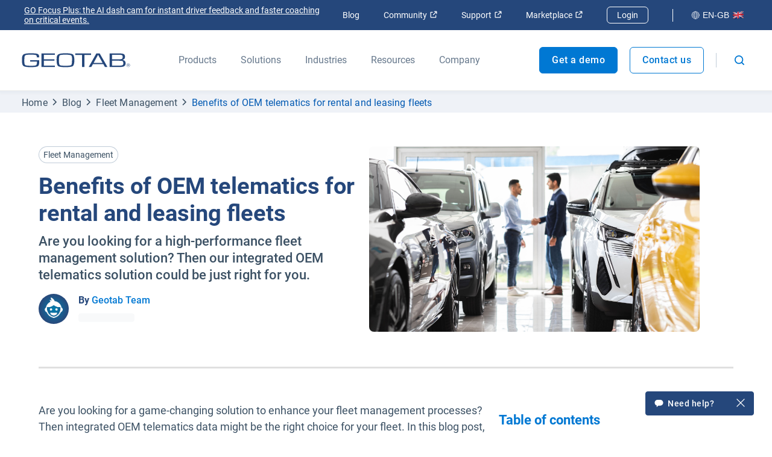

--- FILE ---
content_type: text/html; charset=utf-8
request_url: https://www.geotab.com/uk/blog/benefits-oem-leasing-rental/
body_size: 99774
content:
<!DOCTYPE html>
<html lang="en-gb">
    <head>
        <meta charset="utf-8" />
        <meta name="viewport" content="width=device-width, initial-scale=1">
        <meta name="theme-color" content="#25477B" />
        <meta property="og:site_name" content="Geotab">
        <meta property="og:type" content="website">
        <meta name="robots" content="max-snippet:-1, max-image-preview:large, max-video-preview:-1" />
        <link rel="shortcut icon" href="/favicon.ico" />
            <!-- Title -->
<title>Benefits of OEM telematics for rental and leasing fleets | Geotab</title>            <!-- Meta -->
<meta name="description" content="Read about the advantages of Geotab&#x27;s OEM solution for the car rental and leasing industry."/><meta property="og:title" content="Benefits of OEM telematics for rental and leasing fleets | Geotab"/><meta property="og:description" content="Read about the advantages of Geotab&#x27;s OEM solution for the car rental and leasing industry."/><meta property="og:image" content="https://www.geotab.com/CMS-Media-production/UK/2024/blogs/oem/rentalandlease/Hero-image-for-OEM-blogpost-1202400523-Geotab-web-final%20(1).jpg"/><meta property="og:url" content="https://www.geotab.com/uk/blog/benefits-oem-leasing-rental/"/><meta property="og:locale" content="en_GB"/><meta name="twitter:title" content="Benefits of OEM telematics for rental and leasing fleets | Geotab"/><meta name="twitter:description" content="Read about the advantages of Geotab&#x27;s OEM solution for the car rental and leasing industry."/><meta name="twitter:card" content="summary"/><meta name="twitter:image" content="https://www.geotab.com/CMS-Media-production/UK/2024/blogs/oem/rentalandlease/Hero-image-for-OEM-blogpost-1202400523-Geotab-web-final%20(1).jpg"/>            <!-- Link -->
<link rel="preload" as="image" href="/images/CountryFlags/UK.d2f6477641c41962f3d4.png"/><link rel="preload" as="image" href="https://www.geotab.com/CMS-Media-production/Blog/Authors/generic_avatar.jpg"/><link rel="preload" href="/./fonts/roboto-v20-latin-regular.176f8f5bd5f02b3abfcf.woff2" as="font" crossorigin="anonymous"/><link rel="preload" href="/./fonts/roboto-v20-latin-500.f5b74d7ffcdf85b9dd60.woff2" as="font" crossorigin="anonymous"/><link rel="preload" href="/./fonts/roboto-v20-latin-700.c18ee39fb002ad58b6dc.woff2" as="font" crossorigin="anonymous"/><link rel="preload" as="image" href="/images/CountryFlags/UK.d2f6477641c41962f3d4.png"/><link rel="canonical" href="https://www.geotab.com/uk/blog/benefits-oem-leasing-rental/"/><link rel="preload" as="image" href="/images/CountryFlags/UK.d2f6477641c41962f3d4.png"/>        <noscript id="emotion-insertion-point"></noscript>
            <!-- Server-Side Emotion CSS -->
<style data-emotion="css-global 0"></style><style data-emotion="css-global 1fdyy3r">img[src=""],img:not([src]){visibility:hidden;}</style><style data-emotion="css-global animation-c7515d">@-webkit-keyframes animation-c7515d{0%{opacity:1;}50%{opacity:0.4;}100%{opacity:1;}}@keyframes animation-c7515d{0%{opacity:1;}50%{opacity:0.4;}100%{opacity:1;}}</style><style data-emotion="css-global 1prfaxn">@-webkit-keyframes mui-auto-fill{from{display:block;}}@keyframes mui-auto-fill{from{display:block;}}@-webkit-keyframes mui-auto-fill-cancel{from{display:block;}}@keyframes mui-auto-fill-cancel{from{display:block;}}</style><style data-emotion="css 13zb2b6 1pezg4t ls1pus wdv30g 1vwbg0s 1x1hbmi 1rzqs4j 1x0qxe5 1c9fqpt ax2lbt 1rfah8x w78sk3 1xl0g1f 1d1akf9 1f2k2gl pmivmd end0q8 l3qimg 8jq06y kvfbe0 1rqz6zn 8dx9qb 1clnfjv imi0ti c9t3y9 ickhvr t5cbyi 173za8l 1malk7k d93wjr 1ruw592 2nayds 1h3w0s7 15rehvo hvq3gp m11mgz v5tslh jmxhld 1pmaelo 1tdr1y6 118dul7 6jyrmq oqwb5s u5rhua 11g4mt0 1ite9a3 k3jr8f haajmt 1x38rlv 1e39h2 1c2yiij 1b9xivr unqnhe s5xdrg 1ctvjpl 20iaci 1l3s2l3 8hx3f4 1bfdbms 1dwzkfe 1eeidqf q6s50h 53xhbc eoz4xf 1jr5o02 vfuxhm p9tg7v 403gjf 1prk4ko 70qvj9 okwh5u 1d3krgm 1g3z0ho 1oysrxj hfs6ou 1jd0dws l4gm0q 18t2ahk vv8ba4 13yxgtf 1sn9v1y 19gay7w 1e9dutt 1nm2fhn o98em6 51eq8m 19xfbxb 1nd5pgh m0v0i 1qhwftk 1cxu0g7 1vp3tbl 1gf69om 1n3w7b j85ve8 1o4gp5z 1pen6ol fhw5xm bkypoa 11x4aqf kqlvpo 4jin6z hcehif 1axzfeg o5vb53 1rykje 2nieg8 ntcx4z yyi47o psfevu 6pck1t kfeqh9 vsnxj qpk0iv oavdej bw73o1 5rx8xz 51ll51 11q9t5h 52q83n 5a2y8r h3hjnm 61hzk6 y7nbr0 1wpn1k4 msuxgw pxmm7p 1ffyeit 5v2ak0 w4cd9x f31v7a 4a3glz j8yymo 1oguu7i eoyjxx 5vy6if ubkzh4 un6zjd oggjua 4xxndh 1a54h60 r4kvxc 1vx8om 1juria7 1f0f20g 189tvyn hk1evw 1189kc8 1b477nb 1qy4xjo 1915ucv pzc7ym 1dfeqx0 o7r1z9 6oa06t ph1pu2 bcgxux 9yf8s1 1rzr9fx 5ilb1p 142ruj5 y2pm4e 81dt9p 1obtjyu jzdh74 1bynoj2 juxfli 1ief4dx xkrksr q0uoqi j2a5xs">.css-13zb2b6{color:#25477B;background-color:#FFFFFF;padding:1.4rem 2rem;position:absolute;font-size:2rem;top:0;left:-999px;opacity:0;height:1px;width:1px;z-index:-999;}.css-13zb2b6:focus{opacity:1;left:0;height:auto;width:auto;z-index:999;}@media (max-width: 1439.9px){.css-13zb2b6{font-size:1.8rem;}}@media (max-width: 960px){.css-13zb2b6{font-size:1.6rem;}}.css-1pezg4t{--Grid-columns:12;-webkit-flex-direction:row;-ms-flex-direction:row;flex-direction:row;min-width:0;box-sizing:border-box;display:-webkit-box;display:-webkit-flex;display:-ms-flexbox;display:flex;-webkit-box-flex-wrap:wrap;-webkit-flex-wrap:wrap;-ms-flex-wrap:wrap;flex-wrap:wrap;gap:var(--Grid-rowSpacing) var(--Grid-columnSpacing);width:100%;}.css-ls1pus{min-width:0;box-sizing:border-box;}.css-wdv30g{display:-webkit-inline-box;display:-webkit-inline-flex;display:-ms-inline-flexbox;display:inline-flex;-webkit-align-items:center;-webkit-box-align:center;-ms-flex-align:center;align-items:center;-webkit-box-pack:center;-ms-flex-pack:center;-webkit-justify-content:center;justify-content:center;position:relative;box-sizing:border-box;-webkit-tap-highlight-color:transparent;background-color:transparent;outline:0;border:0;margin:0;border-radius:0;padding:0;cursor:pointer;-webkit-user-select:none;-moz-user-select:none;-ms-user-select:none;user-select:none;vertical-align:middle;-moz-appearance:none;-webkit-appearance:none;-webkit-text-decoration:none;text-decoration:none;color:inherit;text-align:center;-webkit-flex:0 0 auto;-ms-flex:0 0 auto;flex:0 0 auto;font-size:1.5rem;padding:8px;border-radius:50%;color:rgba(0, 0, 0, 0.54);-webkit-transition:background-color 150ms cubic-bezier(0.4, 0, 0.2, 1) 0ms;transition:background-color 150ms cubic-bezier(0.4, 0, 0.2, 1) 0ms;--IconButton-hoverBg:rgba(0, 0, 0, 0.04);padding:12px;font-size:1.75rem;padding:1rem;}.css-wdv30g::-moz-focus-inner{border-style:none;}.css-wdv30g.Mui-disabled{pointer-events:none;cursor:default;}@media print{.css-wdv30g{-webkit-print-color-adjust:exact;color-adjust:exact;}}.css-wdv30g:hover{background-color:var(--IconButton-hoverBg);}@media (hover: none){.css-wdv30g:hover{background-color:transparent;}}.css-wdv30g.Mui-disabled{background-color:transparent;color:rgba(0, 0, 0, 0.26);}.css-wdv30g.MuiIconButton-loading{color:transparent;}.css-wdv30g:hover{background-color:rgba(11,32,50,0.03);}.css-wdv30g:focus{background-color:rgba(11,32,50,0.1);}.css-wdv30g svg{height:1.6rem;width:1.6rem;}@media (max-width: 960px){.css-wdv30g svg{height:2.3rem;width:2.3rem;}}.css-1vwbg0s path{fill:#0078D3;}.css-1x1hbmi{width:100vw;z-index:-1;-webkit-transform:translateY(0);-moz-transform:translateY(0);-ms-transform:translateY(0);transform:translateY(0);position:absolute;bottom:0;right:0;opacity:0;-webkit-transition:-webkit-transform 300ms ease,z-index 300ms step-start,opacity 300ms ease;transition:transform 300ms ease,z-index 300ms step-start,opacity 300ms ease;}.css-1x1hbmi:before{content:"";width:0;height:0;border-left:1.5rem solid transparent;border-right:1.5rem solid transparent;border-bottom:1.5rem solid #25477B;margin-top:-1.4rem;position:absolute;right:4rem;-webkit-transform:scaleY(0);-moz-transform:scaleY(0);-ms-transform:scaleY(0);transform:scaleY(0);-webkit-transition:-webkit-transform 300ms ease 250ms;transition:transform 300ms ease 250ms;transform-origin:bottom;}@media (max-width: 960px){.css-1x1hbmi:before{border-bottom:1.5rem solid #0078D3;}}@media (max-width: 374.9px){.css-1x1hbmi:before{right:3rem;}}.css-1rzqs4j{--Grid-columns:12;--Grid-columnSpacing:0px;--Grid-rowSpacing:0px;-webkit-flex-direction:row;-ms-flex-direction:row;flex-direction:row;min-width:0;box-sizing:border-box;display:-webkit-box;display:-webkit-flex;display:-ms-flexbox;display:flex;-webkit-box-flex-wrap:nowrap;-webkit-flex-wrap:nowrap;-ms-flex-wrap:nowrap;flex-wrap:nowrap;gap:var(--Grid-rowSpacing) var(--Grid-columnSpacing);width:100%;width:100%;padding:0 20rem;background:linear-gradient(90deg, #0078D3 0%, #25477B 100%);}.css-1rzqs4j >*{--Grid-parent-columns:12;}.css-1rzqs4j >*{--Grid-parent-columnSpacing:0px;}.css-1rzqs4j >*{--Grid-parent-rowSpacing:0px;}@media (max-width: 1200px){.css-1rzqs4j{padding:0 8rem;}}@media (max-width: 960px){.css-1rzqs4j{-webkit-flex-direction:column;-ms-flex-direction:column;flex-direction:column;padding:0 3rem;background:linear-gradient(#0078D3 0%, #25477B 100%);height:calc(100vh - 101px);overflow-y:scroll;-webkit-box-pack:justify;-webkit-justify-content:space-between;justify-content:space-between;}}.css-1x0qxe5{display:block;position:absolute;bottom:0;}@media (max-width: 960px){.css-1x0qxe5{display:none;}}.css-1c9fqpt{min-width:0;box-sizing:border-box;z-index:2;width:60%;padding:8rem 0;}@media (max-width: 960px){.css-1c9fqpt{padding:0;width:100%;margin:4rem 0;}}.css-ax2lbt{overflow-wrap:break-word;margin:0;font-style:normal;color:#25477B;font-weight:700;font-size:3.8rem;line-height:1.2;font-family:Roboto,Helvetica,Arial,sans-serif;color:#FFFFFF;margin-bottom:2rem;}@media (max-width: 600px){.css-ax2lbt{font-size:2.6rem;line-height:1.3;font-family:Roboto,Helvetica,Arial,sans-serif;}}.css-1rfah8x{display:none;}@media (max-width: 960px){.css-1rfah8x{display:block;width:100%;}}.css-w78sk3{display:block;-webkit-transition:z-index 300ms step-start 300ms,visibility 300ms ease 300ms,opacity 300ms ease 300ms,height 0ms ease 600ms;transition:z-index 300ms step-start 300ms,visibility 300ms ease 300ms,opacity 300ms ease 300ms,height 0ms ease 600ms;visibility:hidden!important;opacity:0;z-index:-1;height:0;width:100%;background-color:rgba(11,32,50,0.7);position:absolute;top:100%;left:0;}@media (max-width: 960px){.css-w78sk3{display:none!important;}}.css-1xl0g1f{max-width:15rem;}.css-1d1akf9{overflow-wrap:break-word;margin:0;font-style:normal;color:#3C5164;font-weight:400;font-size:1.8rem;line-height:1.5;font-family:Roboto,Helvetica,Arial,sans-serif;color:#25477B;}@media (max-width: 600px){.css-1d1akf9{font-size:1.6rem;line-height:1.5;font-family:Roboto,Helvetica,Arial,sans-serif;}}.css-1f2k2gl{margin-left:0.5rem;}.css-pmivmd{margin-left:0rem!important;margin-right:0.5rem;}.css-end0q8{margin-left:0.5rem;position:relative;top:-0.2rem;}.css-l3qimg{margin-right:0;}@media screen and (-ms-high-contrast: active),(-ms-high-contrast: none){.css-l3qimg{display:block!important;}}@media (max-width: 960px){.css-l3qimg{padding-top:0!important;}}.css-8jq06y{margin:0;-webkit-flex-shrink:0;-ms-flex-negative:0;flex-shrink:0;border-width:0;border-style:solid;border-color:rgba(0, 0, 0, 0.12);border-bottom-width:thin;border-color:rgba(0, 0, 0, 0.08);}.css-kvfbe0{box-sizing:border-box;width:100%;display:grid;grid-template-columns:minmax(64px, 1fr) minmax(0, 1400px) minmax(64px, 1fr);}@media (max-width: 960px){.css-kvfbe0{grid-template-columns:minmax(16px, 1fr) minmax(0, 1400px) minmax(16px, 1fr);}}.css-kvfbe0>*{grid-column:2;}.css-1rqz6zn{min-width:0;box-sizing:border-box;width:100%;}.css-8dx9qb{bottom:0;position:relative;background-color:#0B2032;width:100%;}.css-1clnfjv{--Grid-columns:12;--Grid-columnSpacing:0px;--Grid-rowSpacing:0px;-webkit-flex-direction:row;-ms-flex-direction:row;flex-direction:row;min-width:0;box-sizing:border-box;display:-webkit-box;display:-webkit-flex;display:-ms-flexbox;display:flex;-webkit-box-flex-wrap:wrap;-webkit-flex-wrap:wrap;-ms-flex-wrap:wrap;flex-wrap:wrap;gap:var(--Grid-rowSpacing) var(--Grid-columnSpacing);width:100%;box-sizing:border-box;padding:8rem 0;max-width:1630px;margin:0 auto;padding-top:4rem;padding-bottom:1.5rem;}.css-1clnfjv >*{--Grid-parent-columns:12;}.css-1clnfjv >*{--Grid-parent-columnSpacing:0px;}.css-1clnfjv >*{--Grid-parent-rowSpacing:0px;}.css-1clnfjv>*{padding:0 2%;box-sizing:border-box;}@media (max-width: 960px){.css-1clnfjv>*{padding:0!important;width:100%;}}@media (max-width: 1679.9px){.css-1clnfjv{padding-left:16px;padding-right:16px;}}@media (max-width: 960px){.css-1clnfjv{padding:4rem 16px;overflow-x:hidden;}}.css-imi0ti{--Grid-columns:12;--Grid-columnSpacing:0px;--Grid-rowSpacing:0px;-webkit-flex-direction:row;-ms-flex-direction:row;flex-direction:row;min-width:0;box-sizing:border-box;display:-webkit-box;display:-webkit-flex;display:-ms-flexbox;display:flex;-webkit-box-flex-wrap:wrap;-webkit-flex-wrap:wrap;-ms-flex-wrap:wrap;flex-wrap:wrap;gap:var(--Grid-rowSpacing) var(--Grid-columnSpacing);width:100%;-webkit-align-items:flex-start;-webkit-box-align:flex-start;-ms-flex-align:flex-start;align-items:flex-start;margin:0 1rem;}.css-imi0ti >*{--Grid-parent-columns:12;}.css-imi0ti >*{--Grid-parent-columnSpacing:0px;}.css-imi0ti >*{--Grid-parent-rowSpacing:0px;}@media (max-width: 1179.9px){.css-imi0ti{padding:4.5rem 3vw;}}@media (max-width: 960px){.css-imi0ti{padding:3rem 3.6rem 1.5rem;}.css-imi0ti:last-child{padding:3rem 3.6rem 3rem;}}.css-c9t3y9{-webkit-box-flex:0;-webkit-flex-grow:0;-ms-flex-positive:0;flex-grow:0;-webkit-flex-basis:auto;-ms-flex-preferred-size:auto;flex-basis:auto;width:calc(100% * 12 / var(--Grid-parent-columns) - (var(--Grid-parent-columns) - 12) * (var(--Grid-parent-columnSpacing) / var(--Grid-parent-columns)));min-width:0;box-sizing:border-box;}.css-ickhvr{margin:0;font:inherit;line-height:inherit;letter-spacing:inherit;color:#25477B;-webkit-text-decoration:none;text-decoration:none;font-size:1.4rem;color:#D1D6DD;display:block;padding:0.4rem 2rem 0.4rem 0;margin:0.3rem 0;min-width:33%;-webkit-transition:background-color 100ms ease,color 100ms ease;transition:background-color 100ms ease,color 100ms ease;border-top-right-radius:2px;border-bottom-right-radius:2px;border-color:transparent;background-color:transparent;}.css-ickhvr:hover,.css-ickhvr:hover>*{color:#FFFFFF;background-color:#1E2E40;}.css-ickhvr:focus,.css-ickhvr:focus>*{background-color:#1E2E40;}.css-ickhvr>*{color:#D1D6DD;}.css-t5cbyi{-webkit-box-flex:0;-webkit-flex-grow:0;-ms-flex-positive:0;flex-grow:0;-webkit-flex-basis:auto;-ms-flex-preferred-size:auto;flex-basis:auto;width:calc(100% * 12 / var(--Grid-parent-columns) - (var(--Grid-parent-columns) - 12) * (var(--Grid-parent-columnSpacing) / var(--Grid-parent-columns)));min-width:0;box-sizing:border-box;display:-webkit-box;display:-webkit-flex;display:-ms-flexbox;display:flex;-webkit-align-items:flex-start;-webkit-box-align:flex-start;-ms-flex-align:flex-start;align-items:flex-start;-webkit-box-flex-wrap:wrap;-webkit-flex-wrap:wrap;-ms-flex-wrap:wrap;flex-wrap:wrap;-webkit-flex:1 0 auto;-ms-flex:1 0 auto;flex:1 0 auto;}@media (min-width:960px){.css-t5cbyi{-webkit-box-flex:0;-webkit-flex-grow:0;-ms-flex-positive:0;flex-grow:0;-webkit-flex-basis:auto;-ms-flex-preferred-size:auto;flex-basis:auto;width:calc(100% * 3 / var(--Grid-parent-columns) - (var(--Grid-parent-columns) - 3) * (var(--Grid-parent-columnSpacing) / var(--Grid-parent-columns)));}}@media (max-width: 960px){.css-t5cbyi{width:100%;}.css-t5cbyi:last-child>*>*:last-child>*:last-child>*:last-child{border-bottom:none;}}.css-173za8l{--Grid-columns:12;--Grid-columnSpacing:0px;--Grid-rowSpacing:0px;-webkit-flex-direction:column;-ms-flex-direction:column;flex-direction:column;min-width:0;box-sizing:border-box;display:-webkit-box;display:-webkit-flex;display:-ms-flexbox;display:flex;-webkit-box-flex-wrap:wrap;-webkit-flex-wrap:wrap;-ms-flex-wrap:wrap;flex-wrap:wrap;gap:var(--Grid-rowSpacing) var(--Grid-columnSpacing);width:100%;}.css-173za8l >*{--Grid-parent-columns:12;}.css-173za8l >*{--Grid-parent-columnSpacing:0px;}.css-173za8l >*{--Grid-parent-rowSpacing:0px;}.css-1malk7k{overflow-wrap:break-word;margin:0;font-style:normal;color:#3C5164;font-weight:400;font-size:1.8rem;line-height:1.5;font-family:Roboto,Helvetica,Arial,sans-serif;color:#FFFFFF;margin-top:2rem;margin-bottom:0.3rem;}@media (max-width: 600px){.css-1malk7k{font-size:1.6rem;line-height:1.5;font-family:Roboto,Helvetica,Arial,sans-serif;}}@media (max-width: 960px){.css-1malk7k{margin-bottom:.5em;}}.css-d93wjr{margin:0;overflow-wrap:break-word;margin:0;font-style:normal;color:#66788C;font-weight:400;font-size:1.6rem;line-height:1.5;font-family:Roboto,Helvetica,Arial,sans-serif;letter-spacing:0.01071em;color:#25477B;-webkit-text-decoration:none;text-decoration:none;font-size:1.4rem;color:#D1D6DD;display:block;padding:0.4rem 2rem 0.4rem 0;margin:0.3rem 0;min-width:33%;-webkit-transition:background-color 100ms ease,color 100ms ease;transition:background-color 100ms ease,color 100ms ease;border-top-right-radius:2px;border-bottom-right-radius:2px;border-color:transparent;background-color:transparent;}@media (max-width: 600px){.css-d93wjr{font-size:1.4rem;line-height:1.5;font-family:Roboto,Helvetica,Arial,sans-serif;}}.css-d93wjr:hover,.css-d93wjr:hover>*{color:#FFFFFF;background-color:#1E2E40;}.css-d93wjr:focus,.css-d93wjr:focus>*{background-color:#1E2E40;}.css-d93wjr>*{color:#D1D6DD;}@media (max-width: 960px){.css-d93wjr{border-bottom:unset;}.css-d93wjr:last-child{padding-bottom:2rem;border-bottom:1px solid #66788C;}}.css-1ruw592{--Grid-columns:12;--Grid-columnSpacing:0px;--Grid-rowSpacing:0px;-webkit-flex-direction:row;-ms-flex-direction:row;flex-direction:row;min-width:0;box-sizing:border-box;display:-webkit-box;display:-webkit-flex;display:-ms-flexbox;display:flex;-webkit-box-flex-wrap:wrap;-webkit-flex-wrap:wrap;-ms-flex-wrap:wrap;flex-wrap:wrap;gap:var(--Grid-rowSpacing) var(--Grid-columnSpacing);width:100%;box-sizing:border-box;padding:8rem 0;max-width:1630px;margin:0 auto;padding-top:2rem;padding-bottom:2rem;}.css-1ruw592 >*{--Grid-parent-columns:12;}.css-1ruw592 >*{--Grid-parent-columnSpacing:0px;}.css-1ruw592 >*{--Grid-parent-rowSpacing:0px;}.css-1ruw592>*{padding:0 2%;box-sizing:border-box;}@media (max-width: 960px){.css-1ruw592>*{padding:0!important;width:100%;}}@media (max-width: 1679.9px){.css-1ruw592{padding-left:16px;padding-right:16px;}}@media (max-width: 960px){.css-1ruw592{padding:4rem 16px;overflow-x:hidden;}}.css-2nayds{--Grid-columns:12;--Grid-columnSpacing:0px;--Grid-rowSpacing:0px;-webkit-flex-direction:row;-ms-flex-direction:row;flex-direction:row;min-width:0;box-sizing:border-box;display:-webkit-box;display:-webkit-flex;display:-ms-flexbox;display:flex;-webkit-box-flex-wrap:wrap;-webkit-flex-wrap:wrap;-ms-flex-wrap:wrap;flex-wrap:wrap;gap:var(--Grid-rowSpacing) var(--Grid-columnSpacing);width:100%;margin:0 1rem;border:none;}.css-2nayds >*{--Grid-parent-columns:12;}.css-2nayds >*{--Grid-parent-columnSpacing:0px;}.css-2nayds >*{--Grid-parent-rowSpacing:0px;}@media (max-width: 1179.9px){.css-2nayds{padding:4.5rem 3vw;}}@media (max-width: 960px){.css-2nayds{padding:3rem 3.6rem 1.5rem;}.css-2nayds:last-child{padding:3rem 3.6rem 3rem;}}.css-1h3w0s7{--Grid-columns:12;--Grid-columnSpacing:0px;--Grid-rowSpacing:0px;-webkit-flex-direction:row;-ms-flex-direction:row;flex-direction:row;min-width:0;box-sizing:border-box;display:-webkit-box;display:-webkit-flex;display:-ms-flexbox;display:flex;-webkit-box-flex-wrap:wrap;-webkit-flex-wrap:wrap;-ms-flex-wrap:wrap;flex-wrap:wrap;gap:var(--Grid-rowSpacing) var(--Grid-columnSpacing);width:100%;-webkit-box-pack:end;-ms-flex-pack:end;-webkit-justify-content:flex-end;justify-content:flex-end;}.css-1h3w0s7 >*{--Grid-parent-columns:12;}.css-1h3w0s7 >*{--Grid-parent-columnSpacing:0px;}.css-1h3w0s7 >*{--Grid-parent-rowSpacing:0px;}@media (min-width:960px){.css-1h3w0s7{-webkit-box-flex:0;-webkit-flex-grow:0;-ms-flex-positive:0;flex-grow:0;-webkit-flex-basis:auto;-ms-flex-preferred-size:auto;flex-basis:auto;width:calc(100% * 12 / var(--Grid-parent-columns) - (var(--Grid-parent-columns) - 12) * (var(--Grid-parent-columnSpacing) / var(--Grid-parent-columns)));}}@media (max-width: 960px){.css-1h3w0s7{-webkit-box-pack:start;-ms-flex-pack:start;-webkit-justify-content:flex-start;justify-content:flex-start;width:100%;}.css-1h3w0s7:before{content:"";border-top:1px solid #66788C;opacity:1;margin:0;width:100%;padding-top:2rem;margin-top:-2rem;}}@media (min-width: 960px){.css-1h3w0s7:after{content:"";border-top:1px solid #66788C;opacity:1;padding-top:4rem;margin:0;width:100%;}}.css-15rehvo{font-size:1.4rem;color:#D1D6DD;display:block;padding:0.4rem 2rem 0.4rem 0;margin:0.3rem 0;min-width:33%;-webkit-transition:background-color 100ms ease,color 100ms ease;transition:background-color 100ms ease,color 100ms ease;border-top-right-radius:2px;border-bottom-right-radius:2px;border-color:transparent;background-color:transparent;display:inherit!important;display:inline-block;min-width:0;padding:0.3rem 0.5rem;border-radius:2px;-webkit-text-decoration:none;text-decoration:none;}.css-15rehvo:hover,.css-15rehvo:hover>*{color:#FFFFFF;background-color:#1E2E40;}.css-15rehvo:focus,.css-15rehvo:focus>*{background-color:#1E2E40;}.css-15rehvo>*{color:#D1D6DD;}@media (max-width: 960px){.css-15rehvo{margin-bottom:2rem;}}@media (max-width: 960px){.css-15rehvo{padding:0.5rem 0.8rem;}}.css-hvq3gp{-webkit-box-flex:0;-webkit-flex-grow:0;-ms-flex-positive:0;flex-grow:0;-webkit-flex-basis:auto;-ms-flex-preferred-size:auto;flex-basis:auto;width:calc(100% * 12 / var(--Grid-parent-columns) - (var(--Grid-parent-columns) - 12) * (var(--Grid-parent-columnSpacing) / var(--Grid-parent-columns)));min-width:0;box-sizing:border-box;}@media (min-width:960px){.css-hvq3gp{-webkit-box-flex:0;-webkit-flex-grow:0;-ms-flex-positive:0;flex-grow:0;-webkit-flex-basis:auto;-ms-flex-preferred-size:auto;flex-basis:auto;width:calc(100% * 9 / var(--Grid-parent-columns) - (var(--Grid-parent-columns) - 9) * (var(--Grid-parent-columnSpacing) / var(--Grid-parent-columns)));}}@media (max-width: 769.9px){.css-hvq3gp{text-align:left;}}@media (max-width: 960px){.css-hvq3gp{-webkit-order:2;-ms-flex-order:2;order:2;}}.css-m11mgz{margin:0;font:inherit;line-height:inherit;letter-spacing:inherit;color:#25477B;-webkit-text-decoration:none;text-decoration:none;font-size:1.4rem;color:#D1D6DD;display:block;padding:0.4rem 2rem 0.4rem 0;margin:0.3rem 0;min-width:33%;-webkit-transition:background-color 100ms ease,color 100ms ease;transition:background-color 100ms ease,color 100ms ease;border-top-right-radius:2px;border-bottom-right-radius:2px;border-color:transparent;background-color:transparent;display:inline-block;min-width:0;padding:0.3rem 0.5rem;border-radius:2px;-webkit-text-decoration:none;text-decoration:none;}.css-m11mgz:hover,.css-m11mgz:hover>*{color:#FFFFFF;background-color:#1E2E40;}.css-m11mgz:focus,.css-m11mgz:focus>*{background-color:#1E2E40;}.css-m11mgz>*{color:#D1D6DD;}@media (max-width: 960px){.css-m11mgz{padding:0.5rem 0.8rem;}}.css-v5tslh{overflow-wrap:break-word;margin:0;font-style:normal;color:#3C5164;font-weight:400;font-size:1.8rem;line-height:1.5;font-family:Roboto,Helvetica,Arial,sans-serif;display:inline;color:#D1D6DD;margin:0 0.6rem;}@media (max-width: 600px){.css-v5tslh{font-size:1.6rem;line-height:1.5;font-family:Roboto,Helvetica,Arial,sans-serif;}}.css-v5tslh:last-child{display:none;}@media (max-width: 960px){.css-v5tslh{margin:0 0.4rem;}}.css-jmxhld{font-size:1.4rem;color:#D1D6DD;display:block;padding:0.4rem 2rem 0.4rem 0;margin:0.3rem 0;min-width:33%;-webkit-transition:background-color 100ms ease,color 100ms ease;transition:background-color 100ms ease,color 100ms ease;border-top-right-radius:2px;border-bottom-right-radius:2px;border-color:transparent;background-color:transparent;display:inline-block;min-width:0;padding:0.3rem 0.5rem;border-radius:2px;-webkit-text-decoration:none;text-decoration:none;border:none;background:none;cursor:pointer;}.css-jmxhld:hover,.css-jmxhld:hover>*{color:#FFFFFF;background-color:#1E2E40;}.css-jmxhld:focus,.css-jmxhld:focus>*{background-color:#1E2E40;}.css-jmxhld>*{color:#D1D6DD;}@media (max-width: 960px){.css-jmxhld{padding:0.5rem 0.8rem;}}.css-1pmaelo{overflow-wrap:break-word;margin:0;font-style:normal;color:#3C5164;font-weight:400;font-size:1.8rem;line-height:1.5;font-family:Roboto,Helvetica,Arial,sans-serif;color:#D1D6DD;font-size:1.4rem;margin-top:1.1rem;}@media (max-width: 600px){.css-1pmaelo{font-size:1.6rem;line-height:1.5;font-family:Roboto,Helvetica,Arial,sans-serif;}}@media (max-width: 1280px){.css-1pmaelo{font-size:1.4rem;}}@media (max-width: 960px){.css-1pmaelo{font-size:1.2rem;margin-top:2rem;}}.css-1tdr1y6{-webkit-box-flex:0;-webkit-flex-grow:0;-ms-flex-positive:0;flex-grow:0;-webkit-flex-basis:auto;-ms-flex-preferred-size:auto;flex-basis:auto;width:calc(100% * 12 / var(--Grid-parent-columns) - (var(--Grid-parent-columns) - 12) * (var(--Grid-parent-columnSpacing) / var(--Grid-parent-columns)));min-width:0;box-sizing:border-box;display:-webkit-box;display:-webkit-flex;display:-ms-flexbox;display:flex;-webkit-box-flex-flow:row nowrap;-webkit-flex-flow:row nowrap;-ms-flex-flow:row nowrap;flex-flow:row nowrap;-webkit-align-items:flex-start;-webkit-box-align:flex-start;-ms-flex-align:flex-start;align-items:flex-start;-webkit-box-pack:end;-ms-flex-pack:end;-webkit-justify-content:flex-end;justify-content:flex-end;}@media (min-width:960px){.css-1tdr1y6{-webkit-box-flex:0;-webkit-flex-grow:0;-ms-flex-positive:0;flex-grow:0;-webkit-flex-basis:auto;-ms-flex-preferred-size:auto;flex-basis:auto;width:calc(100% * 3 / var(--Grid-parent-columns) - (var(--Grid-parent-columns) - 3) * (var(--Grid-parent-columnSpacing) / var(--Grid-parent-columns)));}}@media (max-width: 769.9px){.css-1tdr1y6{text-align:left;}}@media (max-width: 769.9px){.css-1tdr1y6{-webkit-align-items:center;-webkit-box-align:center;-ms-flex-align:center;align-items:center;-webkit-box-pack:start;-ms-flex-pack:start;-webkit-justify-content:flex-start;justify-content:flex-start;}}.css-118dul7{margin:0;font:inherit;line-height:inherit;letter-spacing:inherit;color:#25477B;-webkit-text-decoration:none;text-decoration:none;margin:0 .5rem;padding:.5rem;border-radius:2px;-webkit-transition:background-color 100ms ease;transition:background-color 100ms ease;}.css-118dul7>svg{width:3rem;height:3rem;color:#D1D6DD;vertical-align:bottom;}.css-118dul7:hover{background-color:#1E2E40;}.css-118dul7:hover>svg{color:#FFFFFF;}.css-118dul7:focus>svg{color:#FFFFFF;}.css-118dul7:focus{background-color:#1E2E40;}@media (max-width: 960px){.css-118dul7{float:left;margin:0 2rem 2rem 0;}}.css-6jyrmq{width:3rem;height:3rem;vertical-align:bottom;}.css-oqwb5s{display:-webkit-inline-box;display:-webkit-inline-flex;display:-ms-inline-flexbox;display:inline-flex;-webkit-align-items:center;-webkit-box-align:center;-ms-flex-align:center;align-items:center;-webkit-box-pack:center;-ms-flex-pack:center;-webkit-justify-content:center;justify-content:center;position:relative;box-sizing:border-box;-webkit-tap-highlight-color:transparent;background-color:transparent;outline:0;border:0;margin:0;border-radius:0;padding:0;cursor:pointer;-webkit-user-select:none;-moz-user-select:none;-ms-user-select:none;user-select:none;vertical-align:middle;-moz-appearance:none;-webkit-appearance:none;-webkit-text-decoration:none;text-decoration:none;color:inherit;font-family:"Roboto","Helvetica","Arial",sans-serif;font-weight:500;font-size:0.875rem;line-height:1.75;letter-spacing:0.02857em;text-transform:uppercase;min-width:64px;padding:6px 16px;border:0;border-radius:4px;-webkit-transition:background-color 250ms cubic-bezier(0.4, 0, 0.2, 1) 0ms,box-shadow 250ms cubic-bezier(0.4, 0, 0.2, 1) 0ms,border-color 250ms cubic-bezier(0.4, 0, 0.2, 1) 0ms,color 250ms cubic-bezier(0.4, 0, 0.2, 1) 0ms;transition:background-color 250ms cubic-bezier(0.4, 0, 0.2, 1) 0ms,box-shadow 250ms cubic-bezier(0.4, 0, 0.2, 1) 0ms,border-color 250ms cubic-bezier(0.4, 0, 0.2, 1) 0ms,color 250ms cubic-bezier(0.4, 0, 0.2, 1) 0ms;color:var(--variant-containedColor);background-color:var(--variant-containedBg);box-shadow:0px 3px 1px -2px rgba(0,0,0,0.2),0px 2px 2px 0px rgba(0,0,0,0.14),0px 1px 5px 0px rgba(0,0,0,0.12);--variant-textColor:#25477B;--variant-outlinedColor:#25477B;--variant-outlinedBorder:rgba(37, 71, 123, 0.5);--variant-containedColor:#fff;--variant-containedBg:#25477B;-webkit-transition:background-color 250ms cubic-bezier(0.4, 0, 0.2, 1) 0ms,box-shadow 250ms cubic-bezier(0.4, 0, 0.2, 1) 0ms,border-color 250ms cubic-bezier(0.4, 0, 0.2, 1) 0ms;transition:background-color 250ms cubic-bezier(0.4, 0, 0.2, 1) 0ms,box-shadow 250ms cubic-bezier(0.4, 0, 0.2, 1) 0ms,border-color 250ms cubic-bezier(0.4, 0, 0.2, 1) 0ms;font-size:1.8rem;text-transform:none;min-width:unset;letter-spacing:.05rem;-webkit-text-decoration:none;text-decoration:none;min-height:5rem;box-shadow:none!important;line-height:1.4;font-weight:500;border-radius:0.6rem;-webkit-transition:background-color 500ms ease,border-color 500ms ease,color 500ms ease;transition:background-color 500ms ease,border-color 500ms ease,color 500ms ease;padding:1.6rem 2.6rem!important;background-color:#0078D3;color:#FFFFFF;border:0.1rem solid;border-color:#0078D3;padding:1.6rem 2.6rem!important;background-color:#0078D3;color:#FFFFFF;border:0.1rem solid;border-color:#0078D3;position:fixed;bottom:3rem;right:3rem;z-index:800;font-size:1.4rem!important;padding:1.4rem!important;width:18rem!important;height:4rem!important;min-height:4rem!important;border-radius:0.4rem;-webkit-box-pack:left;-ms-flex-pack:left;-webkit-justify-content:left;justify-content:left;background-color:#25477B;border-color:#25477B;}.css-oqwb5s::-moz-focus-inner{border-style:none;}.css-oqwb5s.Mui-disabled{pointer-events:none;cursor:default;}@media print{.css-oqwb5s{-webkit-print-color-adjust:exact;color-adjust:exact;}}.css-oqwb5s:hover{-webkit-text-decoration:none;text-decoration:none;}.css-oqwb5s.Mui-disabled{color:rgba(0, 0, 0, 0.26);}.css-oqwb5s:hover{box-shadow:0px 2px 4px -1px rgba(0,0,0,0.2),0px 4px 5px 0px rgba(0,0,0,0.14),0px 1px 10px 0px rgba(0,0,0,0.12);}@media (hover: none){.css-oqwb5s:hover{box-shadow:0px 3px 1px -2px rgba(0,0,0,0.2),0px 2px 2px 0px rgba(0,0,0,0.14),0px 1px 5px 0px rgba(0,0,0,0.12);}}.css-oqwb5s:active{box-shadow:0px 5px 5px -3px rgba(0,0,0,0.2),0px 8px 10px 1px rgba(0,0,0,0.14),0px 3px 14px 2px rgba(0,0,0,0.12);}.css-oqwb5s.Mui-focusVisible{box-shadow:0px 3px 5px -1px rgba(0,0,0,0.2),0px 6px 10px 0px rgba(0,0,0,0.14),0px 1px 18px 0px rgba(0,0,0,0.12);}.css-oqwb5s.Mui-disabled{color:rgba(0, 0, 0, 0.26);box-shadow:none;background-color:rgba(0, 0, 0, 0.12);}@media (hover: hover){.css-oqwb5s:hover{--variant-containedBg:rgb(25, 49, 86);--variant-textBg:rgba(37, 71, 123, 0.04);--variant-outlinedBorder:#25477B;--variant-outlinedBg:rgba(37, 71, 123, 0.04);}}.css-oqwb5s.MuiButton-loading{color:transparent;}@media (min-width: 1920px){.css-oqwb5s{font-size:2rem;}}@media (max-width: 1280px){.css-oqwb5s{font-size:1.8rem;}}@media (max-width: 600px){.css-oqwb5s{font-size:1.6rem;width:100%;padding:1.7rem 0 1.9rem;text-align:center;}}@media (prefers-reduced-motion: reduce){.css-oqwb5s .MuiTouchRipple-root{display:none!important;}}.css-oqwb5s.Mui-disabled{color:#66788C;border:1px solid #D1D6DD;background-color:#D1D6DD;}.css-oqwb5s:hover{border-color:#0078D3;color:#0078D3;background-color:#FFFFFF;}@media (prefers-reduced-motion: reduce){.css-oqwb5s:focus{border-color:#0078D3;color:#0078D3;background-color:#FFFFFF;}}@media (max-width: 960px){.css-oqwb5s{text-align:center;}}.css-oqwb5s:hover{border-color:#0078D3;color:#0078D3;background-color:#FFFFFF;}@media (prefers-reduced-motion: reduce){.css-oqwb5s:focus{border-color:#0078D3;color:#0078D3;background-color:#FFFFFF;}}@media (max-width: 960px){.css-oqwb5s{text-align:center;}}.css-oqwb5s svg{margin-left:0!important;}.css-oqwb5s:hover svg{fill:#0078D3;}@media (max-width: 960px){.css-oqwb5s{bottom:8rem;right:1rem;}}.css-u5rhua{right:1.4rem;position:absolute;top:1.1rem;}.css-11g4mt0{font-size:16px;}.css-1ite9a3{overflow-wrap:break-word;margin:0;font-style:normal;color:#3C5164;font-weight:400;font-size:1.6rem;line-height:1.5;font-family:Roboto,Helvetica,Arial,sans-serif;color:#66788C;font-weight:700;}@media (max-width: 600px){.css-1ite9a3{font-size:1.4rem;line-height:1.5;font-family:Roboto,Helvetica,Arial,sans-serif;}}.css-k3jr8f{overflow-wrap:break-word;margin:0;font-style:normal;color:#3C5164;font-weight:400;font-size:1.6rem;line-height:1.5;font-family:Roboto,Helvetica,Arial,sans-serif;color:#66788C;}@media (max-width: 600px){.css-k3jr8f{font-size:1.4rem;line-height:1.5;font-family:Roboto,Helvetica,Arial,sans-serif;}}.css-haajmt{z-index:401;position:relative;display:-webkit-box;display:-webkit-flex;display:-ms-flexbox;display:flex;-webkit-align-items:center;-webkit-box-align:center;-ms-flex-align:center;align-items:center;background-color:#25477B;padding:0.5rem 3.6rem;min-height:4rem!important;-webkit-box-pack:justify;-webkit-justify-content:space-between;justify-content:space-between;}.css-1x38rlv{display:-webkit-box;display:-webkit-flex;display:-ms-flexbox;display:flex;-webkit-align-items:center;-webkit-box-align:center;-ms-flex-align:center;align-items:center;}.css-1x38rlv>*:not(:last-child){margin-right:4rem;}@media (max-width: 1159.9px){.css-1x38rlv>*:not(:last-child){margin-right:2rem;}}.css-1e39h2{margin:0;font:inherit;line-height:inherit;letter-spacing:inherit;color:#25477B;-webkit-text-decoration:none;text-decoration:none;color:#FFFFFF;-webkit-text-decoration:underline;text-decoration:underline;font-size:1.4rem;padding:0.4rem;border-radius:3px;-webkit-transition:background-color ease 500ms;transition:background-color ease 500ms;min-width:30rem;}.css-1e39h2:hover{background-color:rgba(11,32,50,0.3);}.css-1e39h2:focus{outline:none;background-color:rgba(11,32,50,0.3);}.css-1e39h2 svg{height:1.2rem;width:1.2rem;}.css-1c2yiij{display:-webkit-box;display:-webkit-flex;display:-ms-flexbox;display:flex;-webkit-align-items:center;-webkit-box-align:center;-ms-flex-align:center;align-items:center;margin-left:2rem;}.css-1c2yiij>*:not(:last-child){margin-right:4rem;}@media (max-width: 1159.9px){.css-1c2yiij>*:not(:last-child){margin-right:2rem;}}.css-1b9xivr{margin:0;font:inherit;line-height:inherit;letter-spacing:inherit;color:#25477B;-webkit-text-decoration:none;text-decoration:none;-webkit-text-decoration:none;text-decoration:none;color:#FFFFFF;font-size:1.4rem;white-space:nowrap;}.css-1b9xivr:hover{-webkit-text-decoration:underline;text-decoration:underline;}.css-1b9xivr:focus{-webkit-text-decoration:underline;text-decoration:underline;outline:none;}.css-1b9xivr svg{height:1.2rem;width:1.2rem;}.css-unqnhe{-webkit-text-decoration:none;text-decoration:none;color:#FFFFFF;border:1px solid #FFFFFF;padding:0.5rem 1.6rem;font-size:1.4rem;border-radius:6px;-webkit-transition:background-color ease 500ms;transition:background-color ease 500ms;}.css-unqnhe:hover{background-color:#0078D3;}.css-unqnhe:focus{background-color:#0078D3;outline:none;}.css-s5xdrg{display:-webkit-box;display:-webkit-flex;display:-ms-flexbox;display:flex;-webkit-align-items:center;-webkit-box-align:center;-ms-flex-align:center;align-items:center;}.css-1ctvjpl{margin-right:2rem;border-left:1px solid #FFFFFF;height:2.1rem;}.css-20iaci{-webkit-text-decoration:none;text-decoration:none;border-color:transparent;background-color:transparent;font-size:1.4rem;color:#FFFFFF;display:-webkit-box;display:-webkit-flex;display:-ms-flexbox;display:flex;-webkit-align-items:center;-webkit-box-align:center;-ms-flex-align:center;align-items:center;padding:0.6rem 0.8rem;border-radius:6px;-webkit-transition:background-color ease 500ms;transition:background-color ease 500ms;white-space:nowrap;}.css-20iaci svg{height:1.4rem;width:1.4rem;}.css-20iaci img{top:0;}.css-20iaci svg path{stroke:#FFFFFF;}.css-20iaci:hover{background-color:rgba(11,32,50,0.3);}.css-20iaci:focus{outline:none;background-color:rgba(11,32,50,0.3);}.css-1l3s2l3{position:-webkit-sticky;position:sticky;top:0;box-shadow:0px 2px 4px 2px rgba(102,120,140,0.05);background-color:#FFFFFF;z-index:400;}@media (max-width: 960px){.css-1l3s2l3{position:static;}}.css-8hx3f4{display:-webkit-box;display:-webkit-flex;display:-ms-flexbox;display:flex;-webkit-align-items:center;-webkit-box-align:center;-ms-flex-align:center;align-items:center;background-color:#FFFFFF;padding:0 3.6rem;color:#66788C;min-height:10rem!important;-webkit-box-pack:justify;-webkit-justify-content:space-between;justify-content:space-between;}@media (max-width: 960px){.css-8hx3f4{padding-left:16px;padding-right:16px;}}.css-1bfdbms{display:-webkit-box;display:-webkit-flex;display:-ms-flexbox;display:flex;-webkit-align-self:stretch;-ms-flex-item-align:stretch;align-self:stretch;-webkit-align-items:center;-webkit-box-align:center;-ms-flex-align:center;align-items:center;}.css-1dwzkfe{margin:0;font:inherit;line-height:inherit;letter-spacing:inherit;color:#25477B;-webkit-text-decoration:none;text-decoration:none;all:unset;display:-webkit-box;display:-webkit-flex;display:-ms-flexbox;display:flex;-webkit-align-items:center;-webkit-box-align:center;-ms-flex-align:center;align-items:center;cursor:pointer;position:relative;display:-webkit-box;display:-webkit-flex;display:-ms-flexbox;display:flex;-webkit-align-items:center;-webkit-box-align:center;-ms-flex-align:center;align-items:center;height:100%;width:18rem;}.css-1dwzkfe:hover::after,.css-1dwzkfe:focus-visible::after{height:2px;}.css-1dwzkfe::after{content:"";display:block;position:absolute;bottom:0;left:0;height:0;width:100%;-webkit-transition:height 300ms ease;transition:height 300ms ease;background-color:#0078D3;-webkit-transform:translateY(1px);-moz-transform:translateY(1px);-ms-transform:translateY(1px);transform:translateY(1px);z-index:100;}@media (max-width: 1159.9px){.css-1dwzkfe{width:12rem;}}.css-1eeidqf{max-width:100%;height:2.4rem;object-fit:contain;}.css-q6s50h{display:-webkit-box;display:-webkit-flex;display:-ms-flexbox;display:flex;-webkit-align-self:stretch;-ms-flex-item-align:stretch;align-self:stretch;-webkit-align-items:stretch;-webkit-box-align:stretch;-ms-flex-align:stretch;align-items:stretch;margin-left:8rem;margin-right:1rem;}@media (max-width: 1159.9px){.css-q6s50h{margin-left:4rem;}}.css-q6s50h>*:not(:last-child){margin-right:4rem;}@media (max-width: 1159.9px){.css-q6s50h>*:not(:last-child){margin-right:2rem;}}.css-53xhbc{all:unset;display:-webkit-box;display:-webkit-flex;display:-ms-flexbox;display:flex;-webkit-align-items:center;-webkit-box-align:center;-ms-flex-align:center;align-items:center;cursor:pointer;position:relative;height:100%;}.css-53xhbc:hover>*,.css-53xhbc:focus-visible>*{color:#0059B2;}.css-53xhbc:hover::after,.css-53xhbc:focus-visible::after{height:2px;}.css-53xhbc::after{content:"";display:block;position:absolute;bottom:0;left:0;height:0;width:100%;-webkit-transition:height 300ms ease;transition:height 300ms ease;background-color:#0078D3;-webkit-transform:translateY(1px);-moz-transform:translateY(1px);-ms-transform:translateY(1px);transform:translateY(1px);z-index:100;}.css-eoz4xf{overflow-wrap:break-word;margin:0;font-style:normal;color:#3C5164;font-weight:400;font-size:1.6rem;line-height:1.5;font-family:Roboto,Helvetica,Arial,sans-serif;color:#66788C;}@media (max-width: 600px){.css-eoz4xf{font-size:1.4rem;line-height:1.5;font-family:Roboto,Helvetica,Arial,sans-serif;}}.css-1jr5o02{background-color:#FFFFFF;box-shadow:0px 2px 4px 2px rgba(102,120,140,0.05);width:100%;z-index:-1;position:absolute;left:0;-webkit-transform:translateY(-100%);-moz-transform:translateY(-100%);-ms-transform:translateY(-100%);transform:translateY(-100%);visibility:hidden;overflow:hidden;-webkit-transition:-webkit-transform 350ms cubic-bezier(0, 0, 0.2, 1),visibility 350ms cubic-bezier(0, 0, 0.2, 1);transition:transform 350ms cubic-bezier(0, 0, 0.2, 1),visibility 350ms cubic-bezier(0, 0, 0.2, 1);}.css-vfuxhm{padding:6rem 4rem 0 4rem;max-height:calc(100vh - 30rem);overflow-y:auto;}.css-p9tg7v{display:-webkit-box;display:-webkit-flex;display:-ms-flexbox;display:flex;-webkit-box-pack:center;-ms-flex-pack:center;-webkit-justify-content:center;justify-content:center;margin-bottom:6rem;}.css-403gjf{display:-webkit-box;display:-webkit-flex;display:-ms-flexbox;display:flex;-webkit-flex-direction:column;-ms-flex-direction:column;flex-direction:column;max-width:40rem;}.css-403gjf:not(:last-of-type){margin-right:8rem;}@media (max-width: 1159.9px){.css-403gjf:not(:last-of-type){margin-right:4rem;}}.css-403gjf>*:not(:last-child){margin-bottom:0.4rem;}.css-1prk4ko{margin:0;font:inherit;line-height:inherit;letter-spacing:inherit;color:#25477B;-webkit-text-decoration:none;text-decoration:none;border-radius:8px;padding:0.8rem;margin-left:-0.8rem;-webkit-transition:background-color ease 500ms;transition:background-color ease 500ms;}.css-1prk4ko:hover,.css-1prk4ko:focus{outline:none;background-color:#EFF2F7;}.css-70qvj9{display:-webkit-box;display:-webkit-flex;display:-ms-flexbox;display:flex;-webkit-align-items:center;-webkit-box-align:center;-ms-flex-align:center;align-items:center;}.css-okwh5u{overflow-wrap:break-word;margin:0;font-style:normal;color:#3C5164;font-weight:400;font-size:1.6rem;line-height:1.5;font-family:Roboto,Helvetica,Arial,sans-serif;color:#3C5164;margin-top:0.4rem;}@media (max-width: 600px){.css-okwh5u{font-size:1.4rem;line-height:1.5;font-family:Roboto,Helvetica,Arial,sans-serif;}}.css-1d3krgm{margin:0;font:inherit;line-height:inherit;letter-spacing:inherit;color:#25477B;-webkit-text-decoration:none;text-decoration:none;border:1px solid #FFFFFF;background-color:#EFF2F7;border-radius:8px;padding:0.8rem 1.6rem;width:-webkit-fit-content;width:-moz-fit-content;width:fit-content;font-size:1.6rem;color:#0059B2;font-weight:500;display:-webkit-box;display:-webkit-flex;display:-ms-flexbox;display:flex;-webkit-align-items:center;-webkit-box-align:center;-ms-flex-align:center;align-items:center;-webkit-transition:border-color ease 500ms;transition:border-color ease 500ms;}.css-1d3krgm:hover,.css-1d3krgm:focus{outline:none;border-color:#0059B2;}.css-1g3z0ho{margin-left:1rem;}.css-1g3z0ho path{fill:currentcolor;}.css-1oysrxj{margin:0;font:inherit;line-height:inherit;letter-spacing:inherit;color:#25477B;-webkit-text-decoration:none;text-decoration:none;padding:3rem 3.5rem;background-color:#EBF6FF;border-radius:5px;-webkit-transition:-webkit-transform ease 500ms,box-shadow ease 500ms;transition:transform ease 500ms,box-shadow ease 500ms;}.css-1oysrxj:hover,.css-1oysrxj:focus{outline:none;box-shadow:0px 4px 8px rgba(102, 120, 140, 0.25);-webkit-transform:translateY(-1rem);-moz-transform:translateY(-1rem);-ms-transform:translateY(-1rem);transform:translateY(-1rem);}.css-hfs6ou{width:100%;height:100%;}.css-1jd0dws{object-fit:cover;width:100%;height:25rem;margin-bottom:2.4rem;width:100%;object-fit:contain;border-radius:5px;}.css-l4gm0q{overflow-wrap:break-word;margin:0;font-style:normal;color:#25477B;font-weight:700;font-size:2.2rem;line-height:1.3;font-family:Roboto,Helvetica,Arial,sans-serif;margin-bottom:0.8rem;}@media (max-width: 600px){.css-l4gm0q{font-size:1.8rem;line-height:1.4;font-family:Roboto,Helvetica,Arial,sans-serif;}}.css-18t2ahk{overflow-wrap:break-word;margin:0;font-style:normal;color:#3C5164;font-weight:400;font-size:1.6rem;line-height:1.5;font-family:Roboto,Helvetica,Arial,sans-serif;color:#25477B;margin-bottom:0.8rem;}@media (max-width: 600px){.css-18t2ahk{font-size:1.4rem;line-height:1.5;font-family:Roboto,Helvetica,Arial,sans-serif;}}.css-vv8ba4{overflow-wrap:break-word;margin:0;font-style:normal;color:#3C5164;font-weight:400;font-size:1.6rem;line-height:1.5;font-family:Roboto,Helvetica,Arial,sans-serif;color:#0059B2;font-weight:700;display:-webkit-box;display:-webkit-flex;display:-ms-flexbox;display:flex;-webkit-align-items:center;-webkit-box-align:center;-ms-flex-align:center;align-items:center;}@media (max-width: 600px){.css-vv8ba4{font-size:1.4rem;line-height:1.5;font-family:Roboto,Helvetica,Arial,sans-serif;}}.css-13yxgtf{display:-webkit-box;display:-webkit-flex;display:-ms-flexbox;display:flex;}.css-13yxgtf>*:not(:last-child){margin-right:2rem;}.css-1sn9v1y{display:-webkit-inline-box;display:-webkit-inline-flex;display:-ms-inline-flexbox;display:inline-flex;-webkit-align-items:center;-webkit-box-align:center;-ms-flex-align:center;align-items:center;-webkit-box-pack:center;-ms-flex-pack:center;-webkit-justify-content:center;justify-content:center;position:relative;box-sizing:border-box;-webkit-tap-highlight-color:transparent;background-color:transparent;outline:0;border:0;margin:0;border-radius:0;padding:0;cursor:pointer;-webkit-user-select:none;-moz-user-select:none;-ms-user-select:none;user-select:none;vertical-align:middle;-moz-appearance:none;-webkit-appearance:none;-webkit-text-decoration:none;text-decoration:none;color:inherit;font-family:"Roboto","Helvetica","Arial",sans-serif;font-weight:500;font-size:0.875rem;line-height:1.75;letter-spacing:0.02857em;text-transform:uppercase;min-width:64px;padding:6px 16px;border:0;border-radius:4px;-webkit-transition:background-color 250ms cubic-bezier(0.4, 0, 0.2, 1) 0ms,box-shadow 250ms cubic-bezier(0.4, 0, 0.2, 1) 0ms,border-color 250ms cubic-bezier(0.4, 0, 0.2, 1) 0ms,color 250ms cubic-bezier(0.4, 0, 0.2, 1) 0ms;transition:background-color 250ms cubic-bezier(0.4, 0, 0.2, 1) 0ms,box-shadow 250ms cubic-bezier(0.4, 0, 0.2, 1) 0ms,border-color 250ms cubic-bezier(0.4, 0, 0.2, 1) 0ms,color 250ms cubic-bezier(0.4, 0, 0.2, 1) 0ms;color:var(--variant-containedColor);background-color:var(--variant-containedBg);box-shadow:0px 3px 1px -2px rgba(0,0,0,0.2),0px 2px 2px 0px rgba(0,0,0,0.14),0px 1px 5px 0px rgba(0,0,0,0.12);--variant-textColor:#25477B;--variant-outlinedColor:#25477B;--variant-outlinedBorder:rgba(37, 71, 123, 0.5);--variant-containedColor:#fff;--variant-containedBg:#25477B;-webkit-transition:background-color 250ms cubic-bezier(0.4, 0, 0.2, 1) 0ms,box-shadow 250ms cubic-bezier(0.4, 0, 0.2, 1) 0ms,border-color 250ms cubic-bezier(0.4, 0, 0.2, 1) 0ms;transition:background-color 250ms cubic-bezier(0.4, 0, 0.2, 1) 0ms,box-shadow 250ms cubic-bezier(0.4, 0, 0.2, 1) 0ms,border-color 250ms cubic-bezier(0.4, 0, 0.2, 1) 0ms;font-size:1.8rem;text-transform:none;min-width:unset;letter-spacing:.05rem;-webkit-text-decoration:none;text-decoration:none;min-height:5rem;box-shadow:none!important;line-height:1.4;font-weight:500;border-radius:0.6rem;-webkit-transition:background-color 500ms ease,border-color 500ms ease,color 500ms ease;transition:background-color 500ms ease,border-color 500ms ease,color 500ms ease;padding:1.6rem 2.6rem!important;background-color:#0078D3;color:#FFFFFF;border:0.1rem solid;border-color:#0078D3;padding:1.6rem 2.6rem!important;background-color:#0078D3;color:#FFFFFF;border:0.1rem solid;border-color:#0078D3;font-size:1.6rem!important;font-weight:500;display:-webkit-box;display:-webkit-flex;display:-ms-flexbox;display:flex;-webkit-align-items:center;-webkit-box-align:center;-ms-flex-align:center;align-items:center;padding:1rem 2rem!important;min-height:0;text-align:center;}.css-1sn9v1y::-moz-focus-inner{border-style:none;}.css-1sn9v1y.Mui-disabled{pointer-events:none;cursor:default;}@media print{.css-1sn9v1y{-webkit-print-color-adjust:exact;color-adjust:exact;}}.css-1sn9v1y:hover{-webkit-text-decoration:none;text-decoration:none;}.css-1sn9v1y.Mui-disabled{color:rgba(0, 0, 0, 0.26);}.css-1sn9v1y:hover{box-shadow:0px 2px 4px -1px rgba(0,0,0,0.2),0px 4px 5px 0px rgba(0,0,0,0.14),0px 1px 10px 0px rgba(0,0,0,0.12);}@media (hover: none){.css-1sn9v1y:hover{box-shadow:0px 3px 1px -2px rgba(0,0,0,0.2),0px 2px 2px 0px rgba(0,0,0,0.14),0px 1px 5px 0px rgba(0,0,0,0.12);}}.css-1sn9v1y:active{box-shadow:0px 5px 5px -3px rgba(0,0,0,0.2),0px 8px 10px 1px rgba(0,0,0,0.14),0px 3px 14px 2px rgba(0,0,0,0.12);}.css-1sn9v1y.Mui-focusVisible{box-shadow:0px 3px 5px -1px rgba(0,0,0,0.2),0px 6px 10px 0px rgba(0,0,0,0.14),0px 1px 18px 0px rgba(0,0,0,0.12);}.css-1sn9v1y.Mui-disabled{color:rgba(0, 0, 0, 0.26);box-shadow:none;background-color:rgba(0, 0, 0, 0.12);}@media (hover: hover){.css-1sn9v1y:hover{--variant-containedBg:rgb(25, 49, 86);--variant-textBg:rgba(37, 71, 123, 0.04);--variant-outlinedBorder:#25477B;--variant-outlinedBg:rgba(37, 71, 123, 0.04);}}.css-1sn9v1y.MuiButton-loading{color:transparent;}@media (min-width: 1920px){.css-1sn9v1y{font-size:2rem;}}@media (max-width: 1280px){.css-1sn9v1y{font-size:1.8rem;}}@media (max-width: 600px){.css-1sn9v1y{font-size:1.6rem;width:100%;padding:1.7rem 0 1.9rem;text-align:center;}}@media (prefers-reduced-motion: reduce){.css-1sn9v1y .MuiTouchRipple-root{display:none!important;}}.css-1sn9v1y.Mui-disabled{color:#66788C;border:1px solid #D1D6DD;background-color:#D1D6DD;}.css-1sn9v1y:hover{border-color:#0078D3;color:#0078D3;background-color:#FFFFFF;}@media (prefers-reduced-motion: reduce){.css-1sn9v1y:focus{border-color:#0078D3;color:#0078D3;background-color:#FFFFFF;}}@media (max-width: 960px){.css-1sn9v1y{text-align:center;}}.css-1sn9v1y:hover{border-color:#0078D3;color:#0078D3;background-color:#FFFFFF;}@media (prefers-reduced-motion: reduce){.css-1sn9v1y:focus{border-color:#0078D3;color:#0078D3;background-color:#FFFFFF;}}@media (max-width: 960px){.css-1sn9v1y{text-align:center;}}.css-1sn9v1y svg{height:1.4rem;width:1.4rem;margin-bottom:0.2rem;}.css-19gay7w{display:-webkit-inline-box;display:-webkit-inline-flex;display:-ms-inline-flexbox;display:inline-flex;-webkit-align-items:center;-webkit-box-align:center;-ms-flex-align:center;align-items:center;-webkit-box-pack:center;-ms-flex-pack:center;-webkit-justify-content:center;justify-content:center;position:relative;box-sizing:border-box;-webkit-tap-highlight-color:transparent;background-color:transparent;outline:0;border:0;margin:0;border-radius:0;padding:0;cursor:pointer;-webkit-user-select:none;-moz-user-select:none;-ms-user-select:none;user-select:none;vertical-align:middle;-moz-appearance:none;-webkit-appearance:none;-webkit-text-decoration:none;text-decoration:none;color:inherit;font-family:"Roboto","Helvetica","Arial",sans-serif;font-weight:500;font-size:0.875rem;line-height:1.75;letter-spacing:0.02857em;text-transform:uppercase;min-width:64px;padding:6px 16px;border:0;border-radius:4px;-webkit-transition:background-color 250ms cubic-bezier(0.4, 0, 0.2, 1) 0ms,box-shadow 250ms cubic-bezier(0.4, 0, 0.2, 1) 0ms,border-color 250ms cubic-bezier(0.4, 0, 0.2, 1) 0ms,color 250ms cubic-bezier(0.4, 0, 0.2, 1) 0ms;transition:background-color 250ms cubic-bezier(0.4, 0, 0.2, 1) 0ms,box-shadow 250ms cubic-bezier(0.4, 0, 0.2, 1) 0ms,border-color 250ms cubic-bezier(0.4, 0, 0.2, 1) 0ms,color 250ms cubic-bezier(0.4, 0, 0.2, 1) 0ms;padding:5px 15px;border:1px solid currentColor;border-color:var(--variant-outlinedBorder, currentColor);background-color:var(--variant-outlinedBg);color:var(--variant-outlinedColor);--variant-textColor:#25477B;--variant-outlinedColor:#25477B;--variant-outlinedBorder:rgba(37, 71, 123, 0.5);--variant-containedColor:#fff;--variant-containedBg:#25477B;-webkit-transition:background-color 250ms cubic-bezier(0.4, 0, 0.2, 1) 0ms,box-shadow 250ms cubic-bezier(0.4, 0, 0.2, 1) 0ms,border-color 250ms cubic-bezier(0.4, 0, 0.2, 1) 0ms;transition:background-color 250ms cubic-bezier(0.4, 0, 0.2, 1) 0ms,box-shadow 250ms cubic-bezier(0.4, 0, 0.2, 1) 0ms,border-color 250ms cubic-bezier(0.4, 0, 0.2, 1) 0ms;font-size:1.8rem;text-transform:none;min-width:unset;letter-spacing:.05rem;-webkit-text-decoration:none;text-decoration:none;min-height:5rem;box-shadow:none!important;line-height:1.4;font-weight:500;border-radius:0.6rem;-webkit-transition:background-color 500ms ease,border-color 500ms ease,color 500ms ease;transition:background-color 500ms ease,border-color 500ms ease,color 500ms ease;padding:1.6rem 2.6rem!important;background-color:#FFFFFF;color:#0078D3;border:0.1rem solid;border-color:#0078D3;font-size:1.6rem!important;font-weight:500;display:-webkit-box;display:-webkit-flex;display:-ms-flexbox;display:flex;-webkit-align-items:center;-webkit-box-align:center;-ms-flex-align:center;align-items:center;padding:1rem 2rem!important;min-height:0;text-align:center;}.css-19gay7w::-moz-focus-inner{border-style:none;}.css-19gay7w.Mui-disabled{pointer-events:none;cursor:default;}@media print{.css-19gay7w{-webkit-print-color-adjust:exact;color-adjust:exact;}}.css-19gay7w:hover{-webkit-text-decoration:none;text-decoration:none;}.css-19gay7w.Mui-disabled{color:rgba(0, 0, 0, 0.26);}.css-19gay7w.Mui-disabled{border:1px solid rgba(0, 0, 0, 0.12);}@media (hover: hover){.css-19gay7w:hover{--variant-containedBg:rgb(25, 49, 86);--variant-textBg:rgba(37, 71, 123, 0.04);--variant-outlinedBorder:#25477B;--variant-outlinedBg:rgba(37, 71, 123, 0.04);}}.css-19gay7w.MuiButton-loading{color:transparent;}@media (min-width: 1920px){.css-19gay7w{font-size:2rem;}}@media (max-width: 1280px){.css-19gay7w{font-size:1.8rem;}}@media (max-width: 600px){.css-19gay7w{font-size:1.6rem;width:100%;padding:1.7rem 0 1.9rem;text-align:center;}}@media (prefers-reduced-motion: reduce){.css-19gay7w .MuiTouchRipple-root{display:none!important;}}.css-19gay7w.Mui-disabled{color:#66788C;border:1px solid #D1D6DD;background-color:#D1D6DD;}.css-19gay7w:hover{color:#FFFFFF;border-color:#0078D3;background-color:#0078D3;}@media (prefers-reduced-motion: reduce){.css-19gay7w:focus{color:#FFFFFF;border-color:#0078D3;background-color:#0078D3;}}@media (max-width: 960px){.css-19gay7w{text-align:center;}}.css-19gay7w svg{height:1.4rem;width:1.4rem;margin-bottom:0.2rem;}.css-1e9dutt{border-left:1px solid #C0CCD8;height:2.4rem;margin-right:2rem;}.css-1nm2fhn{margin:0;-webkit-flex-shrink:0;-ms-flex-negative:0;flex-shrink:0;border-width:0;border-style:solid;border-color:rgba(0, 0, 0, 0.12);border-bottom-width:thin;opacity:0.6;}.css-o98em6{margin:0;overflow-wrap:break-word;margin:0;font-style:normal;color:#66788C;font-weight:400;font-size:1.8rem;line-height:1.5;font-family:Roboto,Helvetica,Arial,sans-serif;letter-spacing:0.00938em;color:#98ADBD;display:-webkit-box;display:-webkit-flex;display:-ms-flexbox;display:flex;height:3.6rem;padding:0 3.6rem;background-color:#EFF2F7;border-width:0;border-style:solid;border-color:rgba(0,0,0,0.02);}@media (max-width: 600px){.css-o98em6{font-size:1.6rem;line-height:1.5;font-family:Roboto,Helvetica,Arial,sans-serif;}}@media (max-width: 960px){.css-o98em6{padding:0 16px;}.css-o98em6 .MuiBreadcrumbs-ol{-webkit-box-flex-wrap:nowrap;-webkit-flex-wrap:nowrap;-ms-flex-wrap:nowrap;flex-wrap:nowrap;white-space:nowrap;overflow-x:auto;}.css-o98em6 .MuiBreadcrumbs-ol::-webkit-scrollbar{display:none;}}.css-51eq8m{display:-webkit-box;display:-webkit-flex;display:-ms-flexbox;display:flex;-webkit-box-flex-wrap:wrap;-webkit-flex-wrap:wrap;-ms-flex-wrap:wrap;flex-wrap:wrap;-webkit-align-items:center;-webkit-box-align:center;-ms-flex-align:center;align-items:center;padding:0;margin:0;list-style:none;}.css-19xfbxb{overflow-wrap:break-word;margin:0;font-style:normal;color:#3C5164;font-weight:400;font-size:1.6rem;line-height:1.5;font-family:Roboto,Helvetica,Arial,sans-serif;-webkit-text-decoration:none;text-decoration:none;}@media (max-width: 600px){.css-19xfbxb{font-size:1.4rem;line-height:1.5;font-family:Roboto,Helvetica,Arial,sans-serif;}}.css-19xfbxb:hover{-webkit-text-decoration:underline;text-decoration:underline;}.css-1nd5pgh{display:-webkit-box;display:-webkit-flex;display:-ms-flexbox;display:flex;-webkit-user-select:none;-moz-user-select:none;-ms-user-select:none;user-select:none;margin-left:8px;margin-right:8px;}.css-m0v0i{overflow-wrap:break-word;margin:0;font-style:normal;color:#3C5164;font-weight:400;font-size:1.6rem;line-height:1.5;font-family:Roboto,Helvetica,Arial,sans-serif;color:#0059B2;-webkit-text-decoration:none;text-decoration:none;}@media (max-width: 600px){.css-m0v0i{font-size:1.4rem;line-height:1.5;font-family:Roboto,Helvetica,Arial,sans-serif;}}.css-m0v0i:hover{-webkit-text-decoration:underline;text-decoration:underline;}.css-1qhwftk{display:block;background-color:rgba(102, 120, 140, 0.11);height:1.2em;margin-top:0;margin-bottom:0;height:auto;transform-origin:0 55%;-webkit-transform:scale(1, 0.60);-moz-transform:scale(1, 0.60);-ms-transform:scale(1, 0.60);transform:scale(1, 0.60);border-radius:4px/6.7px;max-width:-webkit-fit-content;max-width:-moz-fit-content;max-width:fit-content;height:auto;-webkit-animation:animation-c7515d 2s ease-in-out 0.5s infinite;animation:animation-c7515d 2s ease-in-out 0.5s infinite;}.css-1qhwftk:empty:before{content:"\00a0";}.css-1qhwftk>*{visibility:hidden;}.css-1cxu0g7{overflow-wrap:break-word;margin:0;font-style:normal;color:#3C5164;font-weight:400;font-size:1.6rem;line-height:1.5;font-family:Roboto,Helvetica,Arial,sans-serif;color:#3C5164;-webkit-text-decoration:none;text-decoration:none;}@media (max-width: 600px){.css-1cxu0g7{font-size:1.4rem;line-height:1.5;font-family:Roboto,Helvetica,Arial,sans-serif;}}.css-1cxu0g7:hover{-webkit-text-decoration:underline;text-decoration:underline;}.css-1vp3tbl{padding-top:1.2rem;background-color:#EFF2F7;}@media (max-width: 1280px){.css-1vp3tbl{background-color:#FFFFFF;padding-top:0;}}.css-1gf69om{box-sizing:border-box;width:100%;display:grid;grid-template-columns:minmax(64px, 1fr) minmax(0, 1400px) minmax(64px, 1fr);box-sizing:border-box;background-color:#EFF2F7;}@media (max-width: 960px){.css-1gf69om{grid-template-columns:minmax(16px, 1fr) minmax(0, 1400px) minmax(16px, 1fr);}}.css-1gf69om>*{grid-column:2;}@media (max-width: 1280px){.css-1gf69om{background-color:#FFFFFF;}}.css-1n3w7b{--Grid-columns:12;--Grid-columnSpacing:16px;--Grid-rowSpacing:16px;-webkit-flex-direction:row;-ms-flex-direction:row;flex-direction:row;min-width:0;box-sizing:border-box;display:-webkit-box;display:-webkit-flex;display:-ms-flexbox;display:flex;-webkit-box-flex-wrap:wrap;-webkit-flex-wrap:wrap;-ms-flex-wrap:wrap;flex-wrap:wrap;gap:var(--Grid-rowSpacing) var(--Grid-columnSpacing);width:100%;padding:5.6rem 6.4rem;border-radius:.8rem .8rem 0 0;background-color:#FFFFFF;}.css-1n3w7b >*{--Grid-parent-columns:12;}.css-1n3w7b >*{--Grid-parent-columnSpacing:16px;}@media (min-width:960px){.css-1n3w7b{--Grid-columnSpacing:32px;}.css-1n3w7b >*{--Grid-parent-columnSpacing:32px;}}@media (min-width:1280px){.css-1n3w7b{--Grid-columnSpacing:56px;}.css-1n3w7b >*{--Grid-parent-columnSpacing:56px;}}.css-1n3w7b >*{--Grid-parent-rowSpacing:16px;}@media (min-width:960px){.css-1n3w7b{--Grid-rowSpacing:32px;}.css-1n3w7b >*{--Grid-parent-rowSpacing:32px;}}@media (min-width:1280px){.css-1n3w7b{--Grid-rowSpacing:56px;}.css-1n3w7b >*{--Grid-parent-rowSpacing:56px;}}@media (max-width: 1280px){.css-1n3w7b{padding:5.6rem 0;}}@media (max-width: 960px){.css-1n3w7b{padding:2.4rem 0;}}.css-j85ve8{-webkit-box-flex:0;-webkit-flex-grow:0;-ms-flex-positive:0;flex-grow:0;-webkit-flex-basis:auto;-ms-flex-preferred-size:auto;flex-basis:auto;width:calc(100% * 12 / var(--Grid-parent-columns) - (var(--Grid-parent-columns) - 12) * (var(--Grid-parent-columnSpacing) / var(--Grid-parent-columns)));min-width:0;box-sizing:border-box;}@media (min-width:960px){.css-j85ve8{-webkit-box-flex:0;-webkit-flex-grow:0;-ms-flex-positive:0;flex-grow:0;-webkit-flex-basis:auto;-ms-flex-preferred-size:auto;flex-basis:auto;width:calc(100% * 6 / var(--Grid-parent-columns) - (var(--Grid-parent-columns) - 6) * (var(--Grid-parent-columnSpacing) / var(--Grid-parent-columns)));}}.css-1o4gp5z{border-radius:100px;max-width:100%;white-space:nowrap;display:-webkit-inline-box;display:-webkit-inline-flex;display:-ms-inline-flexbox;display:inline-flex;gap:0.6rem;-webkit-align-items:center;-webkit-box-align:center;-ms-flex-align:center;align-items:center;border:none;-webkit-transition:background-color 300ms ease,box-shadow 300ms ease,color 300ms ease;transition:background-color 300ms ease,box-shadow 300ms ease,color 300ms ease;padding:6px 8px;outline-offset:2px;background-color:#FFFFFF;box-shadow:inset 0 0 0 1px #C0CCD8;color:#3C5164;font-size:1.4rem;font-family:Roboto,Helvetica,Arial,sans-serif;}.css-1o4gp5z:not([data-selected]):not([data-disabled]):hover{box-shadow:inset 0 0 0 1px #748FAA;}.css-1o4gp5z[data-disabled]{pointer-events:none;box-shadow:inset 0 0 0 1px #66788C;color:#98ADBD;background:#D1D6DD;}.css-1o4gp5z:focus-visible{outline:1px solid #0078D3;}.css-1o4gp5z[data-selected]:not([data-disabled]){background-color:#F5F7FB;}.css-1pen6ol{overflow:hidden;white-space:nowrap;text-overflow:ellipsis;-webkit-text-decoration:none;text-decoration:none;color:inherit;border-radius:2px;}.css-1pen6ol:focus-visible{outline:1px solid currentColor;outline-offset:2px;}.css-fhw5xm{margin:1.6rem 0;}.css-bkypoa{overflow-wrap:break-word;margin:0;font-style:normal;color:#25477B;font-weight:700;font-size:3.8rem;line-height:1.2;font-family:Roboto,Helvetica,Arial,sans-serif;margin-bottom:1rem;}@media (max-width: 600px){.css-bkypoa{font-size:2.6rem;line-height:1.3;font-family:Roboto,Helvetica,Arial,sans-serif;}}.css-11x4aqf{overflow-wrap:break-word;margin:0;font-style:normal;color:#25477B;font-weight:700;font-size:2.2rem;line-height:1.3;font-family:Roboto,Helvetica,Arial,sans-serif;color:#3C5164;font-weight:500;}@media (max-width: 600px){.css-11x4aqf{font-size:1.8rem;line-height:1.4;font-family:Roboto,Helvetica,Arial,sans-serif;}}.css-kqlvpo{height:5rem;width:5rem;border-radius:50%;margin-right:1.6rem;object-fit:cover;}.css-4jin6z{display:-webkit-box;display:-webkit-flex;display:-ms-flexbox;display:flex;-webkit-flex-direction:column;-ms-flex-direction:column;flex-direction:column;}.css-4jin6z>:not(style):not(style){margin:0;}.css-4jin6z>:not(style)~:not(style){margin-top:4px;}.css-hcehif{display:-webkit-box;display:-webkit-flex;display:-ms-flexbox;display:flex;-webkit-flex-direction:row;-ms-flex-direction:row;flex-direction:row;-webkit-align-items:center;-webkit-box-align:center;-ms-flex-align:center;align-items:center;-webkit-box-flex-wrap:wrap;-webkit-flex-wrap:wrap;-ms-flex-wrap:wrap;flex-wrap:wrap;}.css-1axzfeg{overflow-wrap:break-word;margin:0;font-style:normal;color:#3C5164;font-weight:400;font-size:1.6rem;line-height:1.5;font-family:Roboto,Helvetica,Arial,sans-serif;color:#25477B;font-weight:700;display:-webkit-box;display:-webkit-flex;display:-ms-flexbox;display:flex;-webkit-align-items:center;-webkit-box-align:center;-ms-flex-align:center;align-items:center;}@media (max-width: 600px){.css-1axzfeg{font-size:1.4rem;line-height:1.5;font-family:Roboto,Helvetica,Arial,sans-serif;}}.css-o5vb53{display:-webkit-inline-box;display:-webkit-inline-flex;display:-ms-inline-flexbox;display:inline-flex;-webkit-align-items:center;-webkit-box-align:center;-ms-flex-align:center;align-items:center;-webkit-box-pack:center;-ms-flex-pack:center;-webkit-justify-content:center;justify-content:center;cursor:pointer;font-weight:500;-webkit-user-select:none;-moz-user-select:none;-ms-user-select:none;user-select:none;position:relative;vertical-align:middle;box-sizing:border-box;border-radius:4px;-webkit-transition:background-color 300ms ease,box-shadow 300ms ease,color 300ms ease;transition:background-color 300ms ease,box-shadow 300ms ease,color 300ms ease;border:0;outline:0;background:none;-webkit-text-decoration:none;text-decoration:none;width:auto;padding:1.2rem 2.4rem;font-size:1.6rem;line-height:1.5;font-family:Roboto,Helvetica,Arial,sans-serif;color:#0078D3;padding:0;}.css-o5vb53 svg{height:1em;width:1em;color:currentcolor;}.css-o5vb53 svg path{fill:currentcolor;}.css-o5vb53[data-disabled]{pointer-events:none;color:#98ADBD;}.css-o5vb53:focus-visible{outline:2px solid #0078D3;outline-offset:3px;}.css-o5vb53:hover:not([data-disabled]){-webkit-text-decoration:underline;text-decoration:underline;}.css-1rykje{width:100%;height:100%;aspect-ratio:16/9;display:block;}.css-2nieg8{object-fit:cover;width:100%;aspect-ratio:16/9;border-radius:.8rem;}.css-ntcx4z{padding:0 6.4rem;}@media (max-width: 1280px){.css-ntcx4z{padding:0;}}.css-yyi47o{display:block;}@media (max-width: 960px){.css-yyi47o{display:none;}}.css-psfevu{margin:0;-webkit-flex-shrink:0;-ms-flex-negative:0;flex-shrink:0;border-width:0;border-style:solid;border-color:rgba(0, 0, 0, 0.12);border-bottom-width:thin;border-width:1.5px;}.css-6pck1t{width:100%;box-sizing:border-box;background-color:#FFFFFF;position:-webkit-sticky;position:sticky;top:0;z-index:2;display:none;}@media (max-width: 960px){.css-6pck1t{display:block;margin-bottom:2.4rem;}}.css-kfeqh9{min-width:0;box-sizing:border-box;display:-webkit-box;display:-webkit-flex;display:-ms-flexbox;display:flex;-webkit-align-items:center;-webkit-box-align:center;-ms-flex-align:center;align-items:center;-webkit-box-pack:justify;-webkit-justify-content:space-between;justify-content:space-between;width:100%;background-color:#FFFFFF;padding:10px 16px;border:none;border-top:1px solid #C0CCD8;border-bottom:1px solid #C0CCD8;}.css-kfeqh9:focus-visible{background-color:#EBF6FF;border:1px solid;border-color:#0078D3;outline-color:#0078D3;}.css-vsnxj{overflow-wrap:break-word;margin:0;font-style:normal;color:#25477B;font-weight:700;font-size:2.2rem;line-height:1.3;font-family:Roboto,Helvetica,Arial,sans-serif;color:#0078D3;}@media (max-width: 600px){.css-vsnxj{font-size:1.8rem;line-height:1.4;font-family:Roboto,Helvetica,Arial,sans-serif;}}.css-qpk0iv{--Grid-columns:12;--Grid-columnSpacing:0px;--Grid-rowSpacing:0px;-webkit-flex-direction:row;-ms-flex-direction:row;flex-direction:row;min-width:0;box-sizing:border-box;display:-webkit-box;display:-webkit-flex;display:-ms-flexbox;display:flex;-webkit-box-flex-wrap:wrap;-webkit-flex-wrap:wrap;-ms-flex-wrap:wrap;flex-wrap:wrap;gap:var(--Grid-rowSpacing) var(--Grid-columnSpacing);width:100%;position:absolute;width:100%;background-color:#FFFFFF;visibility:hidden;z-index:1001;-webkit-transform:translateY(-2%) scale(0.95);-moz-transform:translateY(-2%) scale(0.95);-ms-transform:translateY(-2%) scale(0.95);transform:translateY(-2%) scale(0.95);-webkit-transition:-webkit-transform ease 100ms;transition:transform ease 100ms;}.css-qpk0iv >*{--Grid-parent-columns:12;}.css-qpk0iv >*{--Grid-parent-columnSpacing:0px;}.css-qpk0iv >*{--Grid-parent-rowSpacing:0px;}.css-oavdej{width:100%;padding:0;margin:0;list-style-type:none;}.css-bw73o1{overflow-wrap:break-word;margin:0;font-style:normal;color:#3C5164;font-weight:400;font-size:1.6rem;line-height:1.5;font-family:Roboto,Helvetica,Arial,sans-serif;color:#3C5164;font-weight:400;display:block;box-sizing:border-box;width:100%;padding:10px 16px;-webkit-text-decoration:none;text-decoration:none;line-height:2.2!important;border-bottom:1px solid #C0CCD8;-webkit-transition:color 0.3s ease;transition:color 0.3s ease;}@media (max-width: 600px){.css-bw73o1{font-size:1.4rem;line-height:1.5;font-family:Roboto,Helvetica,Arial,sans-serif;}}.css-bw73o1:hover{color:#0078D3;}.css-bw73o1:focus-visible{color:#0078D3;outline:none;}.css-5rx8xz{--Grid-columns:12;--Grid-columnSpacing:0px;--Grid-rowSpacing:0px;-webkit-flex-direction:row;-ms-flex-direction:row;flex-direction:row;min-width:0;box-sizing:border-box;display:-webkit-box;display:-webkit-flex;display:-ms-flexbox;display:flex;-webkit-box-flex-wrap:wrap;-webkit-flex-wrap:wrap;-ms-flex-wrap:wrap;flex-wrap:wrap;gap:var(--Grid-rowSpacing) var(--Grid-columnSpacing);width:100%;margin:0;padding:5.6rem 0;position:relative;background:#FFFFFF;margin:0;}.css-5rx8xz >*{--Grid-parent-columns:12;}.css-5rx8xz >*{--Grid-parent-columnSpacing:0px;}@media (min-width:960px){.css-5rx8xz{--Grid-columnSpacing:56px;}.css-5rx8xz >*{--Grid-parent-columnSpacing:56px;}}@media (min-width:1280px){.css-5rx8xz{--Grid-columnSpacing:64px;}.css-5rx8xz >*{--Grid-parent-columnSpacing:64px;}}.css-5rx8xz >*{--Grid-parent-rowSpacing:0px;}@media (min-width:960px){.css-5rx8xz{--Grid-rowSpacing:56px;}.css-5rx8xz >*{--Grid-parent-rowSpacing:56px;}}@media (min-width:1280px){.css-5rx8xz{--Grid-rowSpacing:64px;}.css-5rx8xz >*{--Grid-parent-rowSpacing:64px;}}@media (max-width: 1280px){.css-5rx8xz{padding:5.6rem 0;}}@media (max-width: 960px){.css-5rx8xz{padding:0;}}.css-51ll51{--Grid-columns:12;--Grid-rowSpacing:32px;-webkit-box-flex:0;-webkit-flex-grow:0;-ms-flex-positive:0;flex-grow:0;-webkit-flex-basis:auto;-ms-flex-preferred-size:auto;flex-basis:auto;width:calc(100% * 12 / var(--Grid-parent-columns) - (var(--Grid-parent-columns) - 12) * (var(--Grid-parent-columnSpacing) / var(--Grid-parent-columns)));-webkit-flex-direction:row;-ms-flex-direction:row;flex-direction:row;min-width:0;box-sizing:border-box;display:-webkit-box;display:-webkit-flex;display:-ms-flexbox;display:flex;-webkit-box-flex-wrap:wrap;-webkit-flex-wrap:wrap;-ms-flex-wrap:wrap;flex-wrap:wrap;gap:var(--Grid-rowSpacing) var(--Grid-columnSpacing);width:100%;-webkit-flex-direction:column;-ms-flex-direction:column;flex-direction:column;}.css-51ll51 >*{--Grid-parent-rowSpacing:32px;}@media (min-width:960px){.css-51ll51{--Grid-rowSpacing:48px;}.css-51ll51 >*{--Grid-parent-rowSpacing:48px;}}@media (min-width:960px){.css-51ll51{-webkit-box-flex:0;-webkit-flex-grow:0;-ms-flex-positive:0;flex-grow:0;-webkit-flex-basis:auto;-ms-flex-preferred-size:auto;flex-basis:auto;width:calc(100% * 8 / var(--Grid-parent-columns) - (var(--Grid-parent-columns) - 8) * (var(--Grid-parent-columnSpacing) / var(--Grid-parent-columns)));}}.css-11q9t5h{overflow-wrap:break-word;margin:0;font-style:normal;color:#3C5164;font-weight:400;font-size:1.8rem;line-height:1.5;font-family:Roboto,Helvetica,Arial,sans-serif;color:#66788C;margin-bottom:4rem;width:100%;color:#3C5164;}@media (max-width: 600px){.css-11q9t5h{font-size:1.6rem;line-height:1.5;font-family:Roboto,Helvetica,Arial,sans-serif;}}.css-11q9t5h a[data-button][data-variant="primary"]{display:-webkit-inline-box;display:-webkit-inline-flex;display:-ms-inline-flexbox;display:inline-flex;-webkit-align-items:center;-webkit-box-align:center;-ms-flex-align:center;align-items:center;-webkit-box-pack:center;-ms-flex-pack:center;-webkit-justify-content:center;justify-content:center;cursor:pointer;font-weight:500;-webkit-user-select:none;-moz-user-select:none;-ms-user-select:none;user-select:none;position:relative;vertical-align:middle;box-sizing:border-box;border-radius:4px;-webkit-transition:background-color 300ms ease,box-shadow 300ms ease,color 300ms ease;transition:background-color 300ms ease,box-shadow 300ms ease,color 300ms ease;border:0;outline:0;background:#0078D3;-webkit-text-decoration:none;text-decoration:none;width:auto;padding:1.2rem 2.4rem;font-size:1.6rem;line-height:1.5;font-family:Roboto,Helvetica,Arial,sans-serif;color:#FFFFFF;}.css-11q9t5h a[data-button][data-variant="primary"] svg{height:1em;width:1em;color:currentcolor;}.css-11q9t5h a[data-button][data-variant="primary"] svg path{fill:currentcolor;}.css-11q9t5h a[data-button][data-variant="primary"][data-disabled]{background:#D1D6DD;}.css-11q9t5h a[data-button][data-variant="primary"]:focus-visible{outline:2px solid #0078D3;outline-offset:3px;}.css-11q9t5h a[data-button][data-variant="primary"]:hover:not([data-disabled]){background:#0059B2;}.css-11q9t5h a[data-button][data-variant="secondary"]{display:-webkit-inline-box;display:-webkit-inline-flex;display:-ms-inline-flexbox;display:inline-flex;-webkit-align-items:center;-webkit-box-align:center;-ms-flex-align:center;align-items:center;-webkit-box-pack:center;-ms-flex-pack:center;-webkit-justify-content:center;justify-content:center;cursor:pointer;font-weight:500;-webkit-user-select:none;-moz-user-select:none;-ms-user-select:none;user-select:none;position:relative;vertical-align:middle;box-sizing:border-box;border-radius:4px;-webkit-transition:background-color 300ms ease,box-shadow 300ms ease,color 300ms ease;transition:background-color 300ms ease,box-shadow 300ms ease,color 300ms ease;border:0;outline:0;background:rgba(255,255,255,0);-webkit-text-decoration:none;text-decoration:none;width:auto;padding:1.2rem 2.4rem;font-size:1.6rem;line-height:1.5;font-family:Roboto,Helvetica,Arial,sans-serif;box-shadow:inset 0 0 0 1px currentColor;color:#0078D3;}.css-11q9t5h a[data-button][data-variant="secondary"] svg{height:1em;width:1em;color:currentcolor;}.css-11q9t5h a[data-button][data-variant="secondary"] svg path{fill:currentcolor;}.css-11q9t5h a[data-button][data-variant="secondary"][data-disabled]{background:#D1D6DD;box-shadow:none;}.css-11q9t5h a[data-button][data-variant="secondary"]:focus-visible{outline:2px solid #0078D3;outline-offset:3px;}.css-11q9t5h a[data-button][data-variant="secondary"]:hover:not([data-disabled]){color:#0059B2;box-shadow:inset 0 0 0 2px currentColor;}.css-11q9t5h a[data-button][data-variant="tertiary"]{display:-webkit-inline-box;display:-webkit-inline-flex;display:-ms-inline-flexbox;display:inline-flex;-webkit-align-items:center;-webkit-box-align:center;-ms-flex-align:center;align-items:center;-webkit-box-pack:center;-ms-flex-pack:center;-webkit-justify-content:center;justify-content:center;cursor:pointer;font-weight:500;-webkit-user-select:none;-moz-user-select:none;-ms-user-select:none;user-select:none;position:relative;vertical-align:middle;box-sizing:border-box;border-radius:4px;-webkit-transition:background-color 300ms ease,box-shadow 300ms ease,color 300ms ease;transition:background-color 300ms ease,box-shadow 300ms ease,color 300ms ease;border:0;outline:0;background:#EFF2F7;-webkit-text-decoration:none;text-decoration:none;width:auto;padding:1.2rem 2.4rem;font-size:1.6rem;line-height:1.5;font-family:Roboto,Helvetica,Arial,sans-serif;color:#3C5164;}.css-11q9t5h a[data-button][data-variant="tertiary"] svg{height:1em;width:1em;color:currentcolor;}.css-11q9t5h a[data-button][data-variant="tertiary"] svg path{fill:currentcolor;}.css-11q9t5h a[data-button][data-variant="tertiary"][data-disabled]{background:#D1D6DD;}.css-11q9t5h a[data-button][data-variant="tertiary"]:focus-visible{outline:2px solid #0078D3;outline-offset:3px;}.css-11q9t5h a[data-button][data-variant="tertiary"]:hover:not([data-disabled]){background:#D9E0E8;}.css-11q9t5h a[data-button][data-variant="link"]{display:-webkit-inline-box;display:-webkit-inline-flex;display:-ms-inline-flexbox;display:inline-flex;-webkit-align-items:center;-webkit-box-align:center;-ms-flex-align:center;align-items:center;-webkit-box-pack:center;-ms-flex-pack:center;-webkit-justify-content:center;justify-content:center;cursor:pointer;font-weight:500;-webkit-user-select:none;-moz-user-select:none;-ms-user-select:none;user-select:none;position:relative;vertical-align:middle;box-sizing:border-box;border-radius:4px;-webkit-transition:background-color 300ms ease,box-shadow 300ms ease,color 300ms ease;transition:background-color 300ms ease,box-shadow 300ms ease,color 300ms ease;border:0;outline:0;background:none;-webkit-text-decoration:none;text-decoration:none;width:auto;padding:0;font-size:1.6rem;line-height:1.5;font-family:Roboto,Helvetica,Arial,sans-serif;color:#0078D3;}.css-11q9t5h a[data-button][data-variant="link"] svg{height:1em;width:1em;color:currentcolor;}.css-11q9t5h a[data-button][data-variant="link"] svg path{fill:currentcolor;}.css-11q9t5h a[data-button][data-variant="link"][data-disabled]{pointer-events:none;color:#98ADBD;}.css-11q9t5h a[data-button][data-variant="link"]:focus-visible{outline:2px solid #0078D3;outline-offset:3px;}.css-11q9t5h a[data-button][data-variant="link"]:hover:not([data-disabled]){-webkit-text-decoration:underline;text-decoration:underline;}.css-11q9t5h a[data-button][data-variant="floating"]{display:-webkit-inline-box;display:-webkit-inline-flex;display:-ms-inline-flexbox;display:inline-flex;-webkit-align-items:center;-webkit-box-align:center;-ms-flex-align:center;align-items:center;-webkit-box-pack:center;-ms-flex-pack:center;-webkit-justify-content:center;justify-content:center;cursor:pointer;font-weight:500;-webkit-user-select:none;-moz-user-select:none;-ms-user-select:none;user-select:none;position:relative;vertical-align:middle;box-sizing:border-box;border-radius:4px;-webkit-transition:background-color 300ms ease,box-shadow 300ms ease,color 300ms ease;transition:background-color 300ms ease,box-shadow 300ms ease,color 300ms ease;border:0;outline:0;background:rgba(255,255,255,0);-webkit-text-decoration:none;text-decoration:none;width:auto;padding:1.2rem 2.4rem;font-size:1.6rem;line-height:1.5;font-family:Roboto,Helvetica,Arial,sans-serif;color:#0078D3;}.css-11q9t5h a[data-button][data-variant="floating"] svg{height:1em;width:1em;color:currentcolor;}.css-11q9t5h a[data-button][data-variant="floating"] svg path{fill:currentcolor;}.css-11q9t5h a[data-button][data-variant="floating"][data-disabled]{pointer-events:none;color:#98ADBD;}.css-11q9t5h a[data-button][data-variant="floating"]:focus-visible{outline:2px solid #0078D3;outline-offset:3px;}.css-11q9t5h a[data-button][data-variant="floating"]:hover:not([data-disabled]){box-shadow:inset 0 0 0 1px currentColor;color:#0059B2;}.css-11q9t5h a[data-button][data-variant="ghost"]{display:-webkit-inline-box;display:-webkit-inline-flex;display:-ms-inline-flexbox;display:inline-flex;-webkit-align-items:center;-webkit-box-align:center;-ms-flex-align:center;align-items:center;-webkit-box-pack:center;-ms-flex-pack:center;-webkit-justify-content:center;justify-content:center;cursor:pointer;font-weight:500;-webkit-user-select:none;-moz-user-select:none;-ms-user-select:none;user-select:none;position:relative;vertical-align:middle;box-sizing:border-box;border-radius:4px;-webkit-transition:background-color 300ms ease,box-shadow 300ms ease,color 300ms ease;transition:background-color 300ms ease,box-shadow 300ms ease,color 300ms ease;border:0;outline:0;background:none;-webkit-text-decoration:none;text-decoration:none;width:auto;padding:1.2rem 2.4rem;font-size:1.6rem;line-height:1.5;font-family:Roboto,Helvetica,Arial,sans-serif;color:#0078D3;}.css-11q9t5h a[data-button][data-variant="ghost"] svg{height:1em;width:1em;color:currentcolor;}.css-11q9t5h a[data-button][data-variant="ghost"] svg path{fill:currentcolor;}.css-11q9t5h a[data-button][data-variant="ghost"][data-disabled]{pointer-events:none;color:#98ADBD;}.css-11q9t5h a[data-button][data-variant="ghost"]:focus-visible{outline:2px solid #0078D3;outline-offset:3px;}.css-11q9t5h a[data-button][data-variant="ghost"]:hover:not([data-disabled]){background:#EBF6FF;color:#0059B2;}.css-11q9t5h a:not([data-button]){-webkit-transition:200ms background-color ease;transition:200ms background-color ease;font-size:inherit;font-weight:inherit;line-height:inherit;-webkit-text-decoration:underline;text-decoration:underline;color:#0078D3;word-break:break-word;padding:0.5rem 0.2rem;}.css-11q9t5h a:not([data-button]):hover{background-color:rgba(11,32,50,0.03)!important;}.css-11q9t5h a:not([data-button]):focus{outline-color:#0078D3;background-color:rgba(11,32,50,0.06)!important;}.css-11q9t5h a:not([data-button]):active{outline:none;background-color:rgba(11,32,50,0.05)!important;}.css-11q9t5h a:not([data-button])[target="_blank"]:not(figure *)::after{content:"";height:0.8em;width:0.8em;margin-left:0.6rem;vertical-align:baseline;display:inline-block;background-image:url(/images/Blog/OpenInNewTab.f084fab5f228a5c7e5eb.svg);-webkit-background-size:contain;background-size:contain;background-repeat:no-repeat;}.css-11q9t5h a:not([data-button]):not([href*="www.geotab.com"]):not([href^="/"]):not(figure *)::after{content:"";height:0.8em;width:0.8em;margin-left:0.6rem;vertical-align:baseline;display:inline-block;background-image:url(/images/Blog/OpenInNewTab.f084fab5f228a5c7e5eb.svg);-webkit-background-size:contain;background-size:contain;background-repeat:no-repeat;}.css-11q9t5h quote{font-size:3.2rem;color:#3C5164;font-style:oblique;margin:0 1rem 2rem;}@media (max-width: 1920px){.css-11q9t5h quote{font-size:2.8rem;}}@media (max-width: 1280px){.css-11q9t5h quote{font-size:2.6rem;}}@media (max-width: 960px){.css-11q9t5h quote{font-size:2.4rem;}}.css-11q9t5h ul{margin:2rem 0 2.2rem;}.css-11q9t5h ul li::marker{color:#0078D3;}.css-11q9t5h ul:last-child{margin-bottom:0;}.css-11q9t5h ol{margin:2rem 0 2.2rem;}.css-11q9t5h ol:last-child{margin-bottom:0;}.css-11q9t5h li{overflow-wrap:break-word;margin:0;font-style:normal;color:inherit;font-weight:400;font-size:1.8rem;line-height:1.5;font-family:Roboto,Helvetica,Arial,sans-serif;word-break:break-word;}@media (max-width: 600px){.css-11q9t5h li{font-size:1.6rem;line-height:1.5;font-family:Roboto,Helvetica,Arial,sans-serif;}}.css-11q9t5h li:not(:last-of-type){margin-bottom:1em;}.css-11q9t5h li ul,.css-11q9t5h li ol{margin-top:1em;margin-bottom:0;}.css-11q9t5h pre{overflow-wrap:break-word;margin:0;font-style:normal;color:#3C5164;font-weight:400;font-size:1.8rem;line-height:1.5;font-family:"Inconsolata","Menlo","Consolas",monospace;white-space:pre-wrap;background-color:#EFF2F7;}@media (max-width: 600px){.css-11q9t5h pre{font-size:1.6rem;line-height:1.5;font-family:Roboto,Helvetica,Arial,sans-serif;}}.css-11q9t5h code{overflow-wrap:break-word;margin:0;font-style:normal;color:#3C5164;font-weight:400;font-size:1.8rem;line-height:1.5;font-family:"source-code-pro","Menlo","Monaco","Consolas","Courier New","monospace";padding:2rem;word-break:break-word;}@media (max-width: 600px){.css-11q9t5h code{font-size:1.6rem;line-height:1.5;font-family:Roboto,Helvetica,Arial,sans-serif;}}.css-11q9t5h table,.css-11q9t5h td{overflow-wrap:break-word;margin:0;font-style:normal;color:#3C5164;font-weight:400;font-size:1.8rem;line-height:1.5;font-family:Roboto,Helvetica,Arial,sans-serif;border:1px solid #BEC7CF;border-collapse:collapse;}@media (max-width: 600px){.css-11q9t5h table,.css-11q9t5h td{font-size:1.6rem;line-height:1.5;font-family:Roboto,Helvetica,Arial,sans-serif;}}.css-11q9t5h table{display:table;margin:auto;}.css-11q9t5h table td{padding:0.72rem;}.css-11q9t5h img{width:100%;max-width:100%;height:100%;}.css-11q9t5h figure{display:block;width:auto;margin:0;max-width:100%;position:relative;}.css-11q9t5h figure.media{margin:auto;width:100%;clear:both;}.css-11q9t5h figure.media>div>div{padding-bottom:56.25%!important;}.css-11q9t5h figure.image{margin:2rem 2rem 2rem 0;box-sizing:content-box!important;}.css-11q9t5h figure.image a{padding:0;}.css-11q9t5h figure.image a[target="_blank"]::after{content:url(/images/Blog/ExternalLinkWithBackground.cc525b00bf3a6b99d357.svg);position:absolute;left:0;bottom:0;}.css-11q9t5h figure.image a[target="_blank"]:hover::after{content:url(/images/Blog/ExternalLinkWithBackground.cc525b00bf3a6b99d357.svg);position:absolute;left:0;bottom:0;}.css-11q9t5h figure.image a[target="_blank"]:focus::after{content:url(/images/Blog/ExternalLinkWithBackground.cc525b00bf3a6b99d357.svg);position:absolute;left:0;bottom:0;}.css-11q9t5h figure.image a[target="_blank"]:hover::before{content:linear-gradient(140deg, rgba(0, 120, 211, 0) 0%, rgba(0, 120, 211, 0.3) 100%);position:absolute;left:0;right:0;bottom:0.5rem;top:0;}.css-11q9t5h figure.image a[target="_blank"]:focus::before{content:linear-gradient(140deg, rgba(0, 120, 211, 0) 0%, rgba(0, 120, 211, 0.5) 100%);position:absolute;left:0;right:0;}.css-11q9t5h figure.image-style-align-left{float:left;margin:2rem 2rem 2rem 0;}.css-11q9t5h figure.image-style-align-center{display:block;margin:2rem auto;}.css-11q9t5h figure.image-style-align-right{float:right;margin:2rem 0 2rem 2rem;}.css-11q9t5h h1{overflow-wrap:break-word;margin:0;font-style:normal;color:#25477B;font-weight:700;font-size:5.4rem;line-height:1.1;font-family:Roboto,Helvetica,Arial,sans-serif;margin-bottom:0.3em;}@media (max-width: 600px){.css-11q9t5h h1{font-size:3.6rem;line-height:1.2;font-family:Roboto,Helvetica,Arial,sans-serif;}}.css-11q9t5h h2{overflow-wrap:break-word;margin:0;font-style:normal;color:#25477B;font-weight:700;font-size:3rem;line-height:1.2;font-family:Roboto,Helvetica,Arial,sans-serif;margin-bottom:1.6rem;margin-top:0.8em;}@media (max-width: 600px){.css-11q9t5h h2{font-size:2.2rem;line-height:1.3;font-family:Roboto,Helvetica,Arial,sans-serif;}}.css-11q9t5h h3{overflow-wrap:break-word;margin:0;font-style:normal;color:#0078D3;font-weight:700;font-size:2.2rem;line-height:1.3;font-family:Roboto,Helvetica,Arial,sans-serif;margin-bottom:1.6rem;margin-top:1em;}@media (max-width: 600px){.css-11q9t5h h3{font-size:1.8rem;line-height:1.4;font-family:Roboto,Helvetica,Arial,sans-serif;}}.css-11q9t5h h4,.css-11q9t5h h6{overflow-wrap:break-word;margin:0;font-style:normal;color:#3C5164;font-weight:400;font-size:1.8rem;line-height:1.5;font-family:Roboto,Helvetica,Arial,sans-serif;}@media (max-width: 600px){.css-11q9t5h h4,.css-11q9t5h h6{font-size:1.6rem;line-height:1.5;font-family:Roboto,Helvetica,Arial,sans-serif;}}.css-11q9t5h h5{overflow-wrap:break-word;margin:0;font-style:normal;color:#3C5164;font-weight:400;font-size:1.6rem;line-height:1.5;font-family:Roboto,Helvetica,Arial,sans-serif;}@media (max-width: 600px){.css-11q9t5h h5{font-size:1.4rem;line-height:1.5;font-family:Roboto,Helvetica,Arial,sans-serif;}}.css-11q9t5h p{overflow-wrap:break-word;margin:0;font-style:normal;color:#3C5164;font-weight:400;font-size:1.8rem;line-height:1.5;font-family:Roboto,Helvetica,Arial,sans-serif;word-break:break-word;}@media (max-width: 600px){.css-11q9t5h p{font-size:1.6rem;line-height:1.5;font-family:Roboto,Helvetica,Arial,sans-serif;}}.css-52q83n{display:none;}@media (max-width: 960px){.css-52q83n{display:block;}}.css-5a2y8r{padding:3.2rem;border-radius:8px;background-color:#0059B2;}@media (max-width: 600px){.css-5a2y8r{padding:2.4rem;}}.css-h3hjnm{overflow-wrap:break-word;margin:0;font-style:normal;color:#25477B;font-weight:700;font-size:3rem;line-height:1.2;font-family:Roboto,Helvetica,Arial,sans-serif;font-weight:700;margin-bottom:1.6rem;color:#FFFFFF;}@media (max-width: 600px){.css-h3hjnm{font-size:2.2rem;line-height:1.3;font-family:Roboto,Helvetica,Arial,sans-serif;}}@media (max-width: 600px){.css-h3hjnm{margin-bottom:1.2rem;}}.css-61hzk6{--Grid-columns:12;--Grid-columnSpacing:16px;--Grid-rowSpacing:16px;-webkit-flex-direction:row;-ms-flex-direction:row;flex-direction:row;min-width:0;box-sizing:border-box;display:-webkit-box;display:-webkit-flex;display:-ms-flexbox;display:flex;-webkit-box-flex-wrap:wrap;-webkit-flex-wrap:wrap;-ms-flex-wrap:wrap;flex-wrap:wrap;gap:var(--Grid-rowSpacing) var(--Grid-columnSpacing);width:100%;}.css-61hzk6 >*{--Grid-parent-columns:12;}.css-61hzk6 >*{--Grid-parent-columnSpacing:16px;}.css-61hzk6 >*{--Grid-parent-rowSpacing:16px;}.css-y7nbr0{-webkit-box-flex:0;-webkit-flex-grow:0;-ms-flex-positive:0;flex-grow:0;-webkit-flex-basis:auto;-ms-flex-preferred-size:auto;flex-basis:auto;width:calc(100% * 12 / var(--Grid-parent-columns) - (var(--Grid-parent-columns) - 12) * (var(--Grid-parent-columnSpacing) / var(--Grid-parent-columns)));min-width:0;box-sizing:border-box;}@media (min-width:600px){.css-y7nbr0{-webkit-box-flex:0;-webkit-flex-grow:0;-ms-flex-positive:0;flex-grow:0;-webkit-flex-basis:auto;-ms-flex-preferred-size:auto;flex-basis:auto;width:calc(100% * 6 / var(--Grid-parent-columns) - (var(--Grid-parent-columns) - 6) * (var(--Grid-parent-columnSpacing) / var(--Grid-parent-columns)));}}@media (min-width:960px){.css-y7nbr0{-webkit-box-flex:0;-webkit-flex-grow:0;-ms-flex-positive:0;flex-grow:0;-webkit-flex-basis:auto;-ms-flex-preferred-size:auto;flex-basis:auto;width:calc(100% * 12 / var(--Grid-parent-columns) - (var(--Grid-parent-columns) - 12) * (var(--Grid-parent-columnSpacing) / var(--Grid-parent-columns)));}}@media (min-width:1280px){.css-y7nbr0{-webkit-box-flex:0;-webkit-flex-grow:0;-ms-flex-positive:0;flex-grow:0;-webkit-flex-basis:auto;-ms-flex-preferred-size:auto;flex-basis:auto;width:calc(100% * 6 / var(--Grid-parent-columns) - (var(--Grid-parent-columns) - 6) * (var(--Grid-parent-columnSpacing) / var(--Grid-parent-columns)));}}.css-1wpn1k4>div{border-radius:6px;}.css-msuxgw{display:-webkit-inline-box;display:-webkit-inline-flex;display:-ms-inline-flexbox;display:inline-flex;-webkit-flex-direction:column;-ms-flex-direction:column;flex-direction:column;position:relative;min-width:0;padding:0;margin:0;border:0;vertical-align:top;width:100%;font-size:1.6rem;font-size:1.6rem;background-color:#FFFFFF;}@media (min-width: 1920px){.css-msuxgw{font-size:1.8rem;}}@media (max-width: 1280px){.css-msuxgw{font-size:1.6rem;}}@media (max-width: 600px){.css-msuxgw{font-size:1.4rem;}}@media (min-width: 1920px){.css-msuxgw{font-size:1.8rem;}}@media (max-width: 1280px){.css-msuxgw{font-size:1.6rem;}}@media (max-width: 600px){.css-msuxgw{font-size:1.4rem;}}.css-msuxgw label{color:transparent;font-size:inherit;}.css-msuxgw label.Mui-focused{color:#0078D3;}.css-msuxgw .MuiInputBase-root{border-radius:5px;font-size:inherit;}.css-msuxgw .MuiInputBase-root .MuiInputBase-input{color:#66788C;font-size:inherit;}.css-msuxgw .MuiInputBase-root:not(.Mui-disabled):hover fieldset{border-color:#0078D3;}.css-msuxgw .MuiInputBase-root.Mui-focused fieldset{border-color:#0078D3;}.css-pxmm7p{overflow-wrap:break-word;margin:0;font-style:normal;color:#66788C;font-weight:400;font-size:1.8rem;line-height:1.4375em;font-family:Roboto,Helvetica,Arial,sans-serif;letter-spacing:0.00938em;box-sizing:border-box;position:relative;cursor:text;display:-webkit-inline-box;display:-webkit-inline-flex;display:-ms-inline-flexbox;display:inline-flex;-webkit-align-items:center;-webkit-box-align:center;-ms-flex-align:center;align-items:center;font-size:inherit;position:relative;border-radius:4px;}@media (max-width: 600px){.css-pxmm7p{font-size:1.6rem;line-height:1.5;font-family:Roboto,Helvetica,Arial,sans-serif;}}.css-pxmm7p.Mui-disabled{color:rgba(0, 0, 0, 0.38);cursor:default;}.css-pxmm7p:hover .MuiOutlinedInput-notchedOutline{border-color:#66788C;}@media (hover: none){.css-pxmm7p:hover .MuiOutlinedInput-notchedOutline{border-color:rgba(0, 0, 0, 0.23);}}.css-pxmm7p.Mui-focused .MuiOutlinedInput-notchedOutline{border-width:2px;}.css-pxmm7p.Mui-focused .MuiOutlinedInput-notchedOutline{border-color:#25477B;}.css-pxmm7p.Mui-error .MuiOutlinedInput-notchedOutline{border-color:#d32f2f;}.css-pxmm7p.Mui-disabled .MuiOutlinedInput-notchedOutline{border-color:rgba(0, 0, 0, 0.26);}.css-1ffyeit{font:inherit;letter-spacing:inherit;color:currentColor;padding:4px 0 5px;border:0;box-sizing:content-box;background:none;height:1.4375em;margin:0;-webkit-tap-highlight-color:transparent;display:block;min-width:0;width:100%;-webkit-animation-name:mui-auto-fill-cancel;animation-name:mui-auto-fill-cancel;-webkit-animation-duration:10ms;animation-duration:10ms;padding:16.5px 14px;}.css-1ffyeit::-webkit-input-placeholder{color:currentColor;opacity:0.42;-webkit-transition:opacity 200ms cubic-bezier(0.4, 0, 0.2, 1) 0ms;transition:opacity 200ms cubic-bezier(0.4, 0, 0.2, 1) 0ms;}.css-1ffyeit::-moz-placeholder{color:currentColor;opacity:0.42;-webkit-transition:opacity 200ms cubic-bezier(0.4, 0, 0.2, 1) 0ms;transition:opacity 200ms cubic-bezier(0.4, 0, 0.2, 1) 0ms;}.css-1ffyeit::-ms-input-placeholder{color:currentColor;opacity:0.42;-webkit-transition:opacity 200ms cubic-bezier(0.4, 0, 0.2, 1) 0ms;transition:opacity 200ms cubic-bezier(0.4, 0, 0.2, 1) 0ms;}.css-1ffyeit:focus{outline:0;}.css-1ffyeit:invalid{box-shadow:none;}.css-1ffyeit::-webkit-search-decoration{-webkit-appearance:none;}label[data-shrink=false]+.MuiInputBase-formControl .css-1ffyeit::-webkit-input-placeholder{opacity:0!important;}label[data-shrink=false]+.MuiInputBase-formControl .css-1ffyeit::-moz-placeholder{opacity:0!important;}label[data-shrink=false]+.MuiInputBase-formControl .css-1ffyeit::-ms-input-placeholder{opacity:0!important;}label[data-shrink=false]+.MuiInputBase-formControl .css-1ffyeit:focus::-webkit-input-placeholder{opacity:0.42;}label[data-shrink=false]+.MuiInputBase-formControl .css-1ffyeit:focus::-moz-placeholder{opacity:0.42;}label[data-shrink=false]+.MuiInputBase-formControl .css-1ffyeit:focus::-ms-input-placeholder{opacity:0.42;}.css-1ffyeit.Mui-disabled{opacity:1;-webkit-text-fill-color:rgba(0, 0, 0, 0.38);}.css-1ffyeit:-webkit-autofill{-webkit-animation-duration:5000s;animation-duration:5000s;-webkit-animation-name:mui-auto-fill;animation-name:mui-auto-fill;}.css-1ffyeit:-webkit-autofill{border-radius:inherit;}.css-5v2ak0{text-align:left;position:absolute;bottom:0;right:0;top:-5px;left:0;margin:0;padding:0 8px;pointer-events:none;border-radius:inherit;border-style:solid;border-width:1px;overflow:hidden;min-width:0%;border-color:rgba(0, 0, 0, 0.23);}.css-w4cd9x{float:unset;width:auto;overflow:hidden;padding:0;line-height:11px;-webkit-transition:width 150ms cubic-bezier(0.0, 0, 0.2, 1) 0ms;transition:width 150ms cubic-bezier(0.0, 0, 0.2, 1) 0ms;}.css-f31v7a{display:-webkit-inline-box;display:-webkit-inline-flex;display:-ms-inline-flexbox;display:inline-flex;-webkit-align-items:center;-webkit-box-align:center;-ms-flex-align:center;align-items:center;cursor:pointer;vertical-align:middle;-webkit-tap-highlight-color:transparent;margin-left:-11px;margin-right:16px;-webkit-flex-direction:column-reverse;-ms-flex-direction:column-reverse;flex-direction:column-reverse;margin-left:16px;margin:0;-webkit-align-items:flex-start;-webkit-box-align:flex-start;-ms-flex-align:flex-start;align-items:flex-start;width:100%;padding:0.8rem 0 2.4rem 1.8rem;-webkit-flex-direction:row;-ms-flex-direction:row;flex-direction:row;}.css-f31v7a.Mui-disabled{cursor:default;}.css-f31v7a .MuiFormControlLabel-label.Mui-disabled{color:rgba(0, 0, 0, 0.38);}.css-f31v7a span{padding:0;}.css-f31v7a svg{font-size:2.2rem!important;}@media (max-width: 600px){.css-f31v7a{padding:0.4rem 0 0.8rem 1.8rem;}}.css-4a3glz{display:-webkit-inline-box;display:-webkit-inline-flex;display:-ms-inline-flexbox;display:inline-flex;-webkit-align-items:center;-webkit-box-align:center;-ms-flex-align:center;align-items:center;-webkit-box-pack:center;-ms-flex-pack:center;-webkit-justify-content:center;justify-content:center;position:relative;box-sizing:border-box;-webkit-tap-highlight-color:transparent;background-color:transparent;outline:0;border:0;margin:0;border-radius:0;padding:0;cursor:pointer;-webkit-user-select:none;-moz-user-select:none;-ms-user-select:none;user-select:none;vertical-align:middle;-moz-appearance:none;-webkit-appearance:none;-webkit-text-decoration:none;text-decoration:none;color:inherit;padding:9px;border-radius:50%;color:#98ADBD;-webkit-transform:translateX(-10px);-moz-transform:translateX(-10px);-ms-transform:translateX(-10px);transform:translateX(-10px);font-size:1.6rem;color:#FFFFFF;}.css-4a3glz::-moz-focus-inner{border-style:none;}.css-4a3glz.Mui-disabled{pointer-events:none;cursor:default;}@media print{.css-4a3glz{-webkit-print-color-adjust:exact;color-adjust:exact;}}.css-4a3glz:hover{background-color:rgba(37, 71, 123, 0.04);}.css-4a3glz.Mui-checked,.css-4a3glz.MuiCheckbox-indeterminate{color:#25477B;}.css-4a3glz.Mui-disabled{color:rgba(0, 0, 0, 0.26);}@media (hover: none){.css-4a3glz:hover{background-color:transparent;}}@media (min-width: 1920px){.css-4a3glz{font-size:1.8rem;}}@media (max-width: 1280px){.css-4a3glz{font-size:1.6rem;}}@media (max-width: 600px){.css-4a3glz{font-size:1.4rem;}}.css-4a3glz.Mui-checked{color:#FFFFFF;}.css-4a3glz svg{font-size:1.2em;}.css-j8yymo{cursor:inherit;position:absolute;opacity:0;width:100%;height:100%;top:0;left:0;margin:0;padding:0;z-index:1;}.css-1oguu7i{-webkit-user-select:none;-moz-user-select:none;-ms-user-select:none;user-select:none;width:1em;height:1em;display:inline-block;-webkit-flex-shrink:0;-ms-flex-negative:0;flex-shrink:0;-webkit-transition:fill 200ms cubic-bezier(0.4, 0, 0.2, 1) 0ms;transition:fill 200ms cubic-bezier(0.4, 0, 0.2, 1) 0ms;fill:currentColor;font-size:1.5rem;font-size:2.4rem;}.css-eoyjxx{margin:0;overflow-wrap:break-word;margin:0;font-style:normal;color:#66788C;font-weight:400;font-size:1.8rem;line-height:1.5;font-family:Roboto,Helvetica,Arial,sans-serif;letter-spacing:0.00938em;font-size:1.6rem;color:#66788C;}@media (max-width: 600px){.css-eoyjxx{font-size:1.6rem;line-height:1.5;font-family:Roboto,Helvetica,Arial,sans-serif;}}@media (min-width: 1920px){.css-eoyjxx{font-size:1.8rem;}}@media (max-width: 1280px){.css-eoyjxx{font-size:1.6rem;}}@media (max-width: 600px){.css-eoyjxx{font-size:1.4rem;}}.css-5vy6if{overflow-wrap:break-word;margin:0;font-style:normal;color:#3C5164;font-weight:400;font-size:1.6rem;line-height:1.5;font-family:Roboto,Helvetica,Arial,sans-serif;color:#FFFFFF;font-size:1.4rem;}@media (max-width: 600px){.css-5vy6if{font-size:1.4rem;line-height:1.5;font-family:Roboto,Helvetica,Arial,sans-serif;}}.css-5vy6if a{color:#FFFFFF;}.css-5vy6if a:hover{background-color:rgba(255,255,255,0.02);}.css-5vy6if a:focus{background-color:rgba(255,255,255,0.05)!important;}.css-ubkzh4{margin:0;font:inherit;line-height:inherit;letter-spacing:inherit;color:#25477B;-webkit-text-decoration:none;text-decoration:none;-webkit-text-decoration:underline;text-decoration:underline;}.css-un6zjd{-webkit-box-flex:0;-webkit-flex-grow:0;-ms-flex-positive:0;flex-grow:0;-webkit-flex-basis:auto;-ms-flex-preferred-size:auto;flex-basis:auto;width:calc(100% * 12 / var(--Grid-parent-columns) - (var(--Grid-parent-columns) - 12) * (var(--Grid-parent-columnSpacing) / var(--Grid-parent-columns)));min-width:0;box-sizing:border-box;}@media (min-width:600px){.css-un6zjd{-webkit-flex-basis:auto;-ms-flex-preferred-size:auto;flex-basis:auto;-webkit-box-flex:0;-webkit-flex-grow:0;-ms-flex-positive:0;flex-grow:0;-webkit-flex-shrink:0;-ms-flex-negative:0;flex-shrink:0;max-width:none;width:auto;}}@media (min-width:960px){.css-un6zjd{-webkit-box-flex:0;-webkit-flex-grow:0;-ms-flex-positive:0;flex-grow:0;-webkit-flex-basis:auto;-ms-flex-preferred-size:auto;flex-basis:auto;width:calc(100% * 12 / var(--Grid-parent-columns) - (var(--Grid-parent-columns) - 12) * (var(--Grid-parent-columnSpacing) / var(--Grid-parent-columns)));}}@media (min-width:1280px){.css-un6zjd{-webkit-flex-basis:auto;-ms-flex-preferred-size:auto;flex-basis:auto;-webkit-box-flex:0;-webkit-flex-grow:0;-ms-flex-positive:0;flex-grow:0;-webkit-flex-shrink:0;-ms-flex-negative:0;flex-shrink:0;max-width:none;width:auto;}}.css-oggjua{display:-webkit-inline-box;display:-webkit-inline-flex;display:-ms-inline-flexbox;display:inline-flex;-webkit-align-items:center;-webkit-box-align:center;-ms-flex-align:center;align-items:center;-webkit-box-pack:center;-ms-flex-pack:center;-webkit-justify-content:center;justify-content:center;cursor:pointer;font-weight:500;-webkit-user-select:none;-moz-user-select:none;-ms-user-select:none;user-select:none;position:relative;vertical-align:middle;box-sizing:border-box;border-radius:4px;-webkit-transition:background-color 300ms ease,box-shadow 300ms ease,color 300ms ease;transition:background-color 300ms ease,box-shadow 300ms ease,color 300ms ease;border:0;outline:0;background:none;-webkit-text-decoration:none;text-decoration:none;width:100%;padding:1.2rem 2.4rem;font-size:1.6rem;line-height:1.5;font-family:Roboto,Helvetica,Arial,sans-serif;background:#EFF2F7;color:#3C5164;}.css-oggjua svg{height:1em;width:1em;color:currentcolor;}.css-oggjua svg path{fill:currentcolor;}.css-oggjua[data-disabled]{pointer-events:none;color:#98ADBD;}.css-oggjua:focus-visible{outline:2px solid #0078D3;outline-offset:3px;}.css-oggjua:hover:not([data-disabled]){background:#D9E0E8;}.css-oggjua[data-disabled]{background:#D1D6DD;}.css-4xxndh{display:-webkit-box;display:-webkit-flex;display:-ms-flexbox;display:flex;display:-webkit-box;display:-webkit-flex;display:-ms-flexbox;display:flex;}.css-1a54h60{margin:0 0.5rem;position:relative;border:1px solid #0078D3;width:4rem;height:4rem;border-radius:50%;background:#FFFFFF;display:-webkit-box;display:-webkit-flex;display:-ms-flexbox;display:flex;-webkit-box-pack:center;-ms-flex-pack:center;-webkit-justify-content:center;justify-content:center;-webkit-align-items:center;-webkit-box-align:center;-ms-flex-align:center;align-items:center;-webkit-text-decoration:none;text-decoration:none;cursor:pointer;overflow:hidden;color:#0078D3;}.css-1a54h60 svg{color:#0078D3;}.css-1a54h60:hover{cursor:pointer;border:1px solid #FFFFFF;color:#FFFFFF;background-color:#0078D3;}.css-1a54h60:hover svg{stroke-width:1.1;color:#FFFFFF!important;background-color:#0078D3!important;}.css-1a54h60:focus-visible{background-color:#0078D3!important;color:#FFFFFF;outline:none;}.css-1a54h60:focus-visible svg{stroke-width:1.1;color:#FFFFFF!important;background-color:#0078D3!important;}.css-1a54h60:active{background-color:#0078D3!important;color:#FFFFFF;outline:none;}.css-1a54h60:active svg{stroke-width:1.1;color:#FFFFFF!important;background-color:#0078D3!important;}.css-r4kvxc path{fill:currentColor;}.css-1vx8om{--Grid-columns:12;--Grid-columnSpacing:12px;--Grid-rowSpacing:12px;-webkit-flex-direction:row;-ms-flex-direction:row;flex-direction:row;min-width:0;box-sizing:border-box;display:-webkit-box;display:-webkit-flex;display:-ms-flexbox;display:flex;-webkit-box-flex-wrap:wrap;-webkit-flex-wrap:wrap;-ms-flex-wrap:wrap;flex-wrap:wrap;gap:var(--Grid-rowSpacing) var(--Grid-columnSpacing);width:100%;}.css-1vx8om >*{--Grid-parent-columnSpacing:12px;}.css-1vx8om >*{--Grid-parent-rowSpacing:12px;}.css-1juria7{border-radius:100px;max-width:100%;white-space:nowrap;display:-webkit-inline-box;display:-webkit-inline-flex;display:-ms-inline-flexbox;display:inline-flex;gap:0.6rem;-webkit-align-items:center;-webkit-box-align:center;-ms-flex-align:center;align-items:center;border:none;-webkit-transition:background-color 300ms ease,box-shadow 300ms ease,color 300ms ease;transition:background-color 300ms ease,box-shadow 300ms ease,color 300ms ease;padding:10px 16px;outline-offset:2px;background-color:#EBF6FF;color:#0059B2;font-size:1.6rem;font-family:Roboto,Helvetica,Arial,sans-serif;}.css-1juria7:not([data-selected]):not([data-disabled]):hover{box-shadow:inset 0 0 0 1px #0078D3;}.css-1juria7[data-disabled]{pointer-events:none;color:#98ADBD;background:#D1D6DD;}.css-1juria7:focus-visible{outline:1px solid #0078D3;}.css-1juria7[data-selected]:not([data-disabled]){background-color:#0078D3;color:#FFFFFF;}.css-1f0f20g{margin:0;-webkit-flex-shrink:0;-ms-flex-negative:0;flex-shrink:0;border-width:0;border-style:solid;border-color:rgba(0, 0, 0, 0.12);border-bottom-width:thin;width:100%;}.css-189tvyn{-webkit-box-flex:0;-webkit-flex-grow:0;-ms-flex-positive:0;flex-grow:0;-webkit-flex-basis:auto;-ms-flex-preferred-size:auto;flex-basis:auto;width:calc(100% * 12 / var(--Grid-parent-columns) - (var(--Grid-parent-columns) - 12) * (var(--Grid-parent-columnSpacing) / var(--Grid-parent-columns)));min-width:0;box-sizing:border-box;margin-bottom:0;}.css-hk1evw{--Grid-columns:12;--Grid-columnSpacing:0px;--Grid-rowSpacing:0px;-webkit-flex-direction:row;-ms-flex-direction:row;flex-direction:row;min-width:0;box-sizing:border-box;display:-webkit-box;display:-webkit-flex;display:-ms-flexbox;display:flex;-webkit-box-flex-wrap:wrap;-webkit-flex-wrap:wrap;-ms-flex-wrap:wrap;flex-wrap:wrap;gap:var(--Grid-rowSpacing) var(--Grid-columnSpacing);width:100%;-webkit-box-flex-wrap:nowrap;-webkit-flex-wrap:nowrap;-ms-flex-wrap:nowrap;flex-wrap:nowrap;margin:3.2rem 0;-webkit-align-items:center;-webkit-box-align:center;-ms-flex-align:center;align-items:center;}.css-hk1evw >*{--Grid-parent-columns:12;}.css-hk1evw >*{--Grid-parent-columnSpacing:0px;}.css-hk1evw >*{--Grid-parent-rowSpacing:0px;}.css-1189kc8{border-radius:50%;width:8rem;height:8rem;margin-right:3.2rem;object-fit:cover;}.css-1b477nb{display:-webkit-box;display:-webkit-flex;display:-ms-flexbox;display:flex;-webkit-flex-direction:row;-ms-flex-direction:row;flex-direction:row;-webkit-align-items:center;-webkit-box-align:center;-ms-flex-align:center;align-items:center;-webkit-box-flex-wrap:wrap;-webkit-flex-wrap:wrap;-ms-flex-wrap:wrap;flex-wrap:wrap;}.css-1qy4xjo{overflow-wrap:break-word;margin:0;font-style:normal;color:#3C5164;font-weight:400;font-size:1.6rem;line-height:1.5;font-family:Roboto,Helvetica,Arial,sans-serif;color:#3C5164;margin-top:8px;}@media (max-width: 600px){.css-1qy4xjo{font-size:1.4rem;line-height:1.5;font-family:Roboto,Helvetica,Arial,sans-serif;}}.css-1915ucv{-webkit-box-flex:0;-webkit-flex-grow:0;-ms-flex-positive:0;flex-grow:0;-webkit-flex-basis:auto;-ms-flex-preferred-size:auto;flex-basis:auto;width:calc(100% * 12 / var(--Grid-parent-columns) - (var(--Grid-parent-columns) - 12) * (var(--Grid-parent-columnSpacing) / var(--Grid-parent-columns)));min-width:0;box-sizing:border-box;}@media (min-width:960px){.css-1915ucv{-webkit-box-flex:0;-webkit-flex-grow:0;-ms-flex-positive:0;flex-grow:0;-webkit-flex-basis:auto;-ms-flex-preferred-size:auto;flex-basis:auto;width:calc(100% * 4 / var(--Grid-parent-columns) - (var(--Grid-parent-columns) - 4) * (var(--Grid-parent-columnSpacing) / var(--Grid-parent-columns)));}}@media (min-width:960px){.css-1915ucv{-webkit-flex-direction:column-reverse;-ms-flex-direction:column-reverse;flex-direction:column-reverse;}}.css-pzc7ym{position:-webkit-sticky;position:sticky;top:101px;float:right;display:block;}@media (max-width: 960px){.css-pzc7ym{display:none;}}.css-1dfeqx0{max-width:450px;padding:1.6rem 2rem 0 1.6rem;margin-bottom:2.4rem;}.css-1dfeqx0 li::marker{color:#3C5164;font-size:1.4rem;}.css-1dfeqx0 ul{list-style:none;padding:0;margin-left:1.6rem;}.css-1dfeqx0 li{margin-bottom:1rem;position:relative;}.css-o7r1z9{overflow-wrap:break-word;margin:0;font-style:normal;color:#25477B;font-weight:700;font-size:2.2rem;line-height:1.3;font-family:Roboto,Helvetica,Arial,sans-serif;color:#0078D3;font-weight:700;margin-bottom:2.4rem;}@media (max-width: 600px){.css-o7r1z9{font-size:1.8rem;line-height:1.4;font-family:Roboto,Helvetica,Arial,sans-serif;}}.css-6oa06t{list-style-type:none;}.css-6oa06t li{margin-bottom:0.6rem;}.css-6oa06t ul{margin-top:0.6rem;padding-left:1.6rem;}.css-6oa06t ul li{margin-bottom:0.6rem;}.css-ph1pu2{overflow-wrap:break-word;margin:0;font-style:normal;color:#3C5164;font-weight:400;font-size:1.6rem;line-height:1.5;font-family:Roboto,Helvetica,Arial,sans-serif;color:#3C5164;font-weight:400;padding:0.4rem 0.8rem;-webkit-text-decoration:none;text-decoration:none;padding-left:0;display:block;position:relative;}@media (max-width: 600px){.css-ph1pu2{font-size:1.4rem;line-height:1.5;font-family:Roboto,Helvetica,Arial,sans-serif;}}.css-ph1pu2:hover{color:#0078D3;}.css-ph1pu2:focus-visible{color:#0078D3;border:1px solid;border-color:#0078D3;border-radius:0.4rem;outline-color:#0078D3;}.css-ph1pu2:active{outline:none;}.css-bcgxux{margin:0;background-color:#F5F7FB;}@media (max-width: 960px){.css-bcgxux:before{content:none;}}.css-9yf8s1{padding:5.6rem 6.4rem;}@media (max-width: 1280px){.css-9yf8s1{padding:5.6rem 0;}}@media (max-width: 600px){.css-9yf8s1{padding:1.6rem 0;}}.css-1rzr9fx{overflow-wrap:break-word;margin:0;font-style:normal;color:#25477B;font-weight:700;font-size:3.8rem;line-height:1.2;font-family:Roboto,Helvetica,Arial,sans-serif;color:#0078D3;margin-bottom:3.2rem;}@media (max-width: 600px){.css-1rzr9fx{font-size:2.6rem;line-height:1.3;font-family:Roboto,Helvetica,Arial,sans-serif;}}@media (max-width: 600px){.css-1rzr9fx{margin-bottom:1.6rem;}}.css-5ilb1p{--Grid-columns:12;--Grid-columnSpacing:16px;--Grid-rowSpacing:16px;-webkit-flex-direction:row;-ms-flex-direction:row;flex-direction:row;min-width:0;box-sizing:border-box;display:-webkit-box;display:-webkit-flex;display:-ms-flexbox;display:flex;-webkit-box-flex-wrap:wrap;-webkit-flex-wrap:wrap;-ms-flex-wrap:wrap;flex-wrap:wrap;gap:var(--Grid-rowSpacing) var(--Grid-columnSpacing);width:100%;}.css-5ilb1p >*{--Grid-parent-columns:12;}.css-5ilb1p >*{--Grid-parent-columnSpacing:16px;}@media (min-width:960px){.css-5ilb1p{--Grid-columnSpacing:32px;}.css-5ilb1p >*{--Grid-parent-columnSpacing:32px;}}.css-5ilb1p >*{--Grid-parent-rowSpacing:16px;}@media (min-width:960px){.css-5ilb1p{--Grid-rowSpacing:32px;}.css-5ilb1p >*{--Grid-parent-rowSpacing:32px;}}.css-142ruj5{position:relative;display:-webkit-box;display:-webkit-flex;display:-ms-flexbox;display:flex;-webkit-flex-direction:row;-ms-flex-direction:row;flex-direction:row;width:100%;}.css-142ruj5 a[href]:not(.ui__link__overlay),.css-142ruj5 abbr[title]{position:relative;z-index:1;}.css-142ruj5:focus-within{outline:1px solid #0078D3;outline-offset:3px;border-radius:0.8rem;}.css-142ruj5:hover img{-webkit-transform:scale(1.05);-moz-transform:scale(1.05);-ms-transform:scale(1.05);transform:scale(1.05);}.css-y2pm4e{width:25rem;height:16rem;border-radius:8px;overflow:hidden;-webkit-flex-shrink:0;-ms-flex-negative:0;flex-shrink:0;}@media (max-width: 600px){.css-y2pm4e{width:10rem;height:10rem;}}.css-81dt9p{width:100%;height:100%;object-fit:cover;-webkit-transition:-webkit-transform 0.3s ease-in-out;transition:transform 0.3s ease-in-out;}.css-1obtjyu{padding:1.6rem 2.4rem;}@media (max-width: 600px){.css-1obtjyu{padding:0 1.6rem;}}.css-jzdh74{border-radius:100px;max-width:100%;white-space:nowrap;display:-webkit-inline-box;display:-webkit-inline-flex;display:-ms-inline-flexbox;display:inline-flex;gap:0.6rem;-webkit-align-items:center;-webkit-box-align:center;-ms-flex-align:center;align-items:center;border:none;-webkit-transition:background-color 300ms ease,box-shadow 300ms ease,color 300ms ease;transition:background-color 300ms ease,box-shadow 300ms ease,color 300ms ease;padding:6px 8px;outline-offset:2px;background-color:#FFFFFF;box-shadow:inset 0 0 0 1px #C0CCD8;color:#3C5164;font-size:1.4rem;font-family:Roboto,Helvetica,Arial,sans-serif;margin:0 0 8px 0;}.css-jzdh74:not([data-selected]):not([data-disabled]):hover{box-shadow:inset 0 0 0 1px #748FAA;}.css-jzdh74[data-disabled]{pointer-events:none;box-shadow:inset 0 0 0 1px #66788C;color:#98ADBD;background:#D1D6DD;}.css-jzdh74:focus-visible{outline:1px solid #0078D3;}.css-jzdh74[data-selected]:not([data-disabled]){background-color:#F5F7FB;}@media (max-width: 600px){.css-jzdh74{margin:0 0 4px 0;}}.css-1bynoj2{position:static;-webkit-text-decoration:none;text-decoration:none;color:inherit;display:-webkit-box;-webkit-box-orient:vertical;-webkit-line-clamp:2;overflow:hidden;text-overflow:ellipsis;}.css-1bynoj2::before{content:"";cursor:inherit;display:block;position:absolute;top:0;left:0;z-index:0;width:100%;height:100%;}.css-juxfli{display:-webkit-box;display:-webkit-flex;display:-ms-flexbox;display:flex;-webkit-flex-direction:row;-ms-flex-direction:row;flex-direction:row;-webkit-box-pack:start;-ms-flex-pack:start;-webkit-justify-content:flex-start;justify-content:flex-start;width:100%;}.css-1ief4dx{overflow-wrap:break-word;margin:0;font-style:normal;color:#3C5164;font-weight:400;font-size:1.6rem;line-height:1.5;font-family:Roboto,Helvetica,Arial,sans-serif;color:#0059B2;}@media (max-width: 600px){.css-1ief4dx{font-size:1.4rem;line-height:1.5;font-family:Roboto,Helvetica,Arial,sans-serif;}}.css-xkrksr{overflow-wrap:break-word;margin:0 8px;font-style:normal;color:#3C5164;font-weight:400;font-size:1.6rem;line-height:1.5;font-family:Roboto,Helvetica,Arial,sans-serif;}@media (max-width: 600px){.css-xkrksr{font-size:1.4rem;line-height:1.5;font-family:Roboto,Helvetica,Arial,sans-serif;}}@media (max-width: 0px){.css-xkrksr{display:none;}}.css-q0uoqi{overflow-wrap:break-word;margin:0;font-style:normal;color:#3C5164;font-weight:400;font-size:1.6rem;line-height:1.5;font-family:Roboto,Helvetica,Arial,sans-serif;color:#0059B2;display:-webkit-box;display:-webkit-flex;display:-ms-flexbox;display:flex;-webkit-alignitems:center;-ms-flex-item-alignitems:center;alignitems:center;}@media (max-width: 600px){.css-q0uoqi{font-size:1.4rem;line-height:1.5;font-family:Roboto,Helvetica,Arial,sans-serif;}}.css-j2a5xs{overflow-wrap:break-word;margin:0;font-style:normal;color:#25477B;font-weight:700;font-size:2.2rem;line-height:1.3;font-family:Roboto,Helvetica,Arial,sans-serif;font-weight:700;margin-bottom:0.8rem;}@media (max-width: 600px){.css-j2a5xs{font-size:1.8rem;line-height:1.4;font-family:Roboto,Helvetica,Arial,sans-serif;}}.css-j2a5xs:hover{color:#0078D3;}@media (max-width: 600px){.css-j2a5xs{font-size:1.6rem;margin-bottom:0.4rem;}}</style>            <!-- Loadable Links -->
<link data-chunk="main" rel="preload" as="style" href="/static/css/main.7d20fa886f76de7cbd07.css">
<link data-chunk="main" rel="preload" as="script" href="/static/js/main.c0ecab9f61ee8f5d7ed3.js">
<link data-chunk="UKTranslations" rel="preload" as="script" href="/static/js/UKTranslations.095f5fa6f8a583e40d83.js">
<link data-chunk="NavigationBar" rel="preload" as="script" href="/static/js/8406.d61381c56ec967748d9f.js">
<link data-chunk="NavigationBar" rel="preload" as="script" href="/static/js/8099.d8ce89aaf1ba6a454a42.js">
<link data-chunk="NavigationBar" rel="preload" as="script" href="/static/js/336.c60efd6429aa3c0a2b31.js">
<link data-chunk="NavigationBar" rel="preload" as="script" href="/static/js/6662.0852ac6e86040ed5f062.js">
<link data-chunk="NavigationBar" rel="preload" as="script" href="/static/js/709.b6031f5da035a79180e2.js">
<link data-chunk="NavigationBar" rel="preload" as="script" href="/static/js/5644.70146cb6ebb23b395711.js">
<link data-chunk="NavigationBar" rel="preload" as="script" href="/static/js/1332.d952f3b853ec1ccccb26.js">
<link data-chunk="NavigationBar" rel="preload" as="script" href="/static/js/2365.17c6e5362a88ac49d9b2.js">
<link data-chunk="NavigationBar" rel="preload" as="script" href="/static/js/NavigationBar.62e9c3a8e78c65670edf.js">
<link data-chunk="LanguageSuggestionBanner" rel="preload" as="script" href="/static/js/2503.017d4c8222aeb4905c78.js">
<link data-chunk="LanguageSuggestionBanner" rel="preload" as="script" href="/static/js/LanguageSuggestionBanner.875972599e3266e19f90.js">
<link data-chunk="pages-public-blog-PublicBlog" rel="preload" as="script" href="/static/js/3124.771e2b6af726b4fed1e4.js">
<link data-chunk="pages-public-blog-PublicBlog" rel="preload" as="script" href="/static/js/2328.a3f92a04170a609d1e37.js">
<link data-chunk="pages-public-blog-PublicBlog" rel="preload" as="script" href="/static/js/2641.a124dd854332c84e6ec0.js">
<link data-chunk="pages-public-blog-PublicBlog" rel="preload" as="script" href="/static/js/8846.9b041d9545094f579ca2.js">
<link data-chunk="pages-public-blog-PublicBlog" rel="preload" as="script" href="/static/js/8246.33d66fea9b2b27749077.js">
<link data-chunk="pages-public-blog-PublicBlog" rel="preload" as="script" href="/static/js/5432.de68f3677ed10af7813a.js">
<link data-chunk="pages-public-blog-PublicBlog" rel="preload" as="script" href="/static/js/846.b1b582ce082e52ee4bc1.js">
<link data-chunk="pages-public-blog-PublicBlog" rel="preload" as="script" href="/static/js/7719.6d88c9bb80f23be8bbe8.js">
<link data-chunk="pages-public-blog-PublicBlog" rel="preload" as="script" href="/static/js/8110.ec6faf80213a92c7401e.js">
<link data-chunk="pages-public-blog-PublicBlog" rel="preload" as="script" href="/static/js/7463.95c338afa630a0f67061.js">
<link data-chunk="pages-public-blog-PublicBlog" rel="preload" as="script" href="/static/js/pages-public-blog-PublicBlog.8096286d5aa26baaa0c4.js">            <!-- Loadable CSS -->
<link data-chunk="main" rel="stylesheet" href="/static/css/main.7d20fa886f76de7cbd07.css">        <style>html{font-size: 62.5%;}body{font-family: Roboto, Helvetica, Arial, sans-serif;}h1, h2, h3{letter-spacing: 0;}.hidden{display: none !important;}.osano-cm-widget{display: none;}.osano-cm-dialog{transition-delay: 0s;transition-duration: 0s;}</style>
<noscript><style>.noJs-menu:hover > div:last-child {visibility: visible !important;transform: translateY(0) !important;height: unset !important}</style></noscript>

            <!-- Scripts -->
<script type="application/ld+json">{"@context":"https://schema.org","@graph":[{"@type":"WebSite","@id":"https://www.geotab.com/#website","url":"https://www.geotab.com/","name":"Geotab","description":"Fleet Management - Vehicle Tracking","potentialAction":{"@type":"SearchAction","target":{"@type":"EntryPoint","urlTemplate":"https://www.geotab.com/uk/search/?query={search_term_string}"},"query-input":"required name=search_term_string"}},{"@type":"WebPage","@id":"https://www.geotab.com/uk/blog/benefits-oem-leasing-rental/#webpage","url":"https://www.geotab.com/uk/blog/benefits-oem-leasing-rental/","inLanguage":"en-GB","name":"Benefits of OEM telematics for rental and leasing fleets | Geotab","isPartOf":{"@id":"https://www.geotab.com/#website"},"datePublished":"2024-02-22T09:00:59Z","dateModified":"2024-08-27T20:30:33.527382Z","description":"Read about the advantages of Geotab's OEM solution for the car rental and leasing industry."},{"@type":"Corporation","name":"Geotab","@id":"https://www.geotab.com/#corporation","url":"https://www.geotab.com/uk/","description":"A global leader in commercial telematics and fleet management solutions.","logo":"https://www.geotab.com/CMS-Media-production/Misc/logos/geotab-logo(full-colour-rgb).svg","sameAs":["https://www.facebook.com/Geotab","https://twitter.com/geotab","https://www.linkedin.com/company/geotab","https://www.youtube.com/user/MyGeotab"]}]}</script><script type="application/ld+json">{"@context":"https://schema.org","@graph":[{"@context":"https://schema.org","@type":"BlogPosting","mainEntityOfPage":{"@type":"WebPage","@id":"https://www.geotab.com/uk/blog/benefits-oem-leasing-rental/"},"headline":"Benefits of OEM telematics for rental and leasing fleets","image":["\"https://www.geotab.com/CMS-Media-production/UK/2024/blogs/oem/rentalandlease/Hero-image-for-OEM-blogpost-1202400523-Geotab-web-final (1).jpg\"","\"https://www.geotab.com/CMS-Media-production/UK/2024/blogs/oem/rentalandlease/Hero-image-for-OEM-blogpost-1202400523-Geotab-web-final (1).jpg\""],"datePublished":"2024-02-22T09:00:59Z","dateModified":"2024-08-27T20:30:33.527382Z","author":{"@type":"Person","name":"Geotab Team"},"publisher":{"@type":"Organization","name":"Geotab","logo":{"@type":"ImageObject","url":"https://www.geotab.com/images/Navigation/geotab-logo-with-r-600x60.3ea00c29c12672edf49e.svg"}}},{"@context":"https://schema.org","@type":"HyperToc","tocEntry":[{"@type":"HyperTocEntry","url":"https://www.geotab.com/uk/blog/benefits-oem-leasing-rental/#heading-0","name":"Save on cost and downtime with remote activation&nbsp;"},{"@type":"HyperTocEntry","url":"https://www.geotab.com/uk/blog/benefits-oem-leasing-rental/#heading-1","name":"Improve vehicle utilisation and reduce maintenance costs using vehicle-centric data"},{"@type":"HyperTocEntry","url":"https://www.geotab.com/uk/blog/benefits-oem-leasing-rental/#heading-2","name":"Prepare for a seamless digital customer experience&nbsp;"},{"@type":"HyperTocEntry","url":"https://www.geotab.com/uk/blog/benefits-oem-leasing-rental/#heading-3","name":"Ensure safety for your fleet and customers"},{"@type":"HyperTocEntry","url":"https://www.geotab.com/uk/blog/benefits-oem-leasing-rental/#heading-4","name":"Increase efficiency and reduce costs"},{"@type":"HyperTocEntry","url":"https://www.geotab.com/uk/blog/benefits-oem-leasing-rental/#heading-5","name":"Informed transition to electric"}]}]}</script>    </head>
    <body>
<noscript>
    <iframe src="https://www.googletagmanager.com/ns.html?id=GTM-NK77WH" height="0" width="0" style="display:none;visibility:hidden"></iframe>
</noscript>        <noscript>You need to enable JavaScript to run this app.</noscript>
<div id="root"><div class="Root"><a tabindex="0" href="#blogMainContent" id="btnSkipToContent" class="css-13zb2b6">Skip to main content</a><nav aria-label="additional resources" data-testid="navMicroMenu" class="css-haajmt"><div class="css-1x38rlv"><a class="MuiTypography-root MuiTypography-inherit MuiLink-root MuiLink-underlineNone css-1e39h2" data-testid="defaultLinkid" tabindex="0" target="_self" href="https://www.geotab.com/uk/go-focus-plus/">GO Focus Plus: the AI dash cam for instant driver feedback and faster coaching on critical events.</a></div><div class="css-1c2yiij"><a class="MuiTypography-root MuiTypography-inherit MuiLink-root MuiLink-underlineNone css-1b9xivr" data-testid="defaultLinkid" tabindex="0" target="_self" href="https://www.geotab.com/uk/blog/">Blog</a><a class="MuiTypography-root MuiTypography-inherit MuiLink-root MuiLink-underlineNone css-1b9xivr" data-testid="externalLinkid" tabindex="0" href="https://community.geotab.com/s/" rel="noopener noreferrer" target="_blank">Community<svg width="15" height="15" viewBox="0 0 20 20" fill="currentColor" xmlns="http://www.w3.org/2000/svg" aria-hidden="true" focusable="false" data-testid="externalIcon" class="css-1f2k2gl"><path fill-rule="evenodd" clip-rule="evenodd" d="M12 3C11.4477 3 11 2.55228 11 2C11 1.44772 11.4477 1 12 1H18C18.5523 1 19 1.44772 19 2V8C19 8.55228 18.5523 9 18 9C17.4477 9 17 8.55228 17 8V4.41421L9.70711 11.7071C9.31658 12.0976 8.68342 12.0976 8.29289 11.7071C7.90237 11.3166 7.90237 10.6834 8.29289 10.2929L15.5858 3H12ZM1 4C1 3.44772 1.44772 3 2 3H7C7.55228 3 8 3.44772 8 4C8 4.55228 7.55228 5 7 5H3V17H15V13C15 12.4477 15.4477 12 16 12C16.5523 12 17 12.4477 17 13V18C17 18.5523 16.5523 19 16 19H2C1.44772 19 1 18.5523 1 18V4Z" fill="currentColor"></path></svg></a><a class="MuiTypography-root MuiTypography-inherit MuiLink-root MuiLink-underlineNone css-1b9xivr" data-testid="externalLinkid" tabindex="0" href="https://support.geotab.com/" rel="noopener noreferrer" target="_blank">Support<svg width="15" height="15" viewBox="0 0 20 20" fill="currentColor" xmlns="http://www.w3.org/2000/svg" aria-hidden="true" focusable="false" data-testid="externalIcon" class="css-1f2k2gl"><path fill-rule="evenodd" clip-rule="evenodd" d="M12 3C11.4477 3 11 2.55228 11 2C11 1.44772 11.4477 1 12 1H18C18.5523 1 19 1.44772 19 2V8C19 8.55228 18.5523 9 18 9C17.4477 9 17 8.55228 17 8V4.41421L9.70711 11.7071C9.31658 12.0976 8.68342 12.0976 8.29289 11.7071C7.90237 11.3166 7.90237 10.6834 8.29289 10.2929L15.5858 3H12ZM1 4C1 3.44772 1.44772 3 2 3H7C7.55228 3 8 3.44772 8 4C8 4.55228 7.55228 5 7 5H3V17H15V13C15 12.4477 15.4477 12 16 12C16.5523 12 17 12.4477 17 13V18C17 18.5523 16.5523 19 16 19H2C1.44772 19 1 18.5523 1 18V4Z" fill="currentColor"></path></svg></a><a class="MuiTypography-root MuiTypography-inherit MuiLink-root MuiLink-underlineNone css-1b9xivr" data-testid="externalLinkid" tabindex="0" href="https://marketplace.geotab.com/" rel="noopener noreferrer" target="_blank">Marketplace<svg width="15" height="15" viewBox="0 0 20 20" fill="currentColor" xmlns="http://www.w3.org/2000/svg" aria-hidden="true" focusable="false" data-testid="externalIcon" class="css-1f2k2gl"><path fill-rule="evenodd" clip-rule="evenodd" d="M12 3C11.4477 3 11 2.55228 11 2C11 1.44772 11.4477 1 12 1H18C18.5523 1 19 1.44772 19 2V8C19 8.55228 18.5523 9 18 9C17.4477 9 17 8.55228 17 8V4.41421L9.70711 11.7071C9.31658 12.0976 8.68342 12.0976 8.29289 11.7071C7.90237 11.3166 7.90237 10.6834 8.29289 10.2929L15.5858 3H12ZM1 4C1 3.44772 1.44772 3 2 3H7C7.55228 3 8 3.44772 8 4C8 4.55228 7.55228 5 7 5H3V17H15V13C15 12.4477 15.4477 12 16 12C16.5523 12 17 12.4477 17 13V18C17 18.5523 16.5523 19 16 19H2C1.44772 19 1 18.5523 1 18V4Z" fill="currentColor"></path></svg></a><a href="https://www.geotab.com/uk/mygeotab-login/" tabindex="0" class="css-unqnhe">Login</a><div class="css-s5xdrg"><span class="css-1ctvjpl"></span><button tabindex="0" data-testid="microMenuLanguageRegion" class="css-20iaci"><svg aria-hidden="true" width="15" height="15" viewBox="0 0 15 15" fill="none" xmlns="http://www.w3.org/2000/svg" data-testid="selectedLanguageIcon" class="css-pmivmd"><path fill-rule="evenodd" clip-rule="evenodd" d="M14.125 7.66916C14.1259 9.37824 13.4478 11.0177 12.2399 12.2268C11.0321 13.4359 9.39333 14.1157 7.68425 14.1166C4.10998 14.0572 1.25148 11.1282 1.27925 7.55355C1.28211 4.13914 4.01204 1.35241 7.42566 1.27924C7.51838 1.27533 7.61109 1.27365 7.70492 1.27365C9.40618 1.26443 11.0408 1.93448 12.2461 3.13517C13.4514 4.33585 14.1277 5.96787 14.125 7.66916Z" stroke="#66788C" stroke-width="0.744681" stroke-linecap="round" stroke-linejoin="round"></path><path d="M7.42565 1.27924C4.07459 4.90955 4.07459 9.64572 7.42565 14.1138" stroke="#66788C" stroke-width="0.744681" stroke-linecap="round" stroke-linejoin="round"></path><path d="M7.98413 1.27924C11.3352 4.90956 11.3352 9.64405 7.98413 14.1121" stroke="#66788C" stroke-width="0.744681" stroke-linecap="round" stroke-linejoin="round"></path><path d="M2.33264 4.06287H13.0192" stroke="#66788C" stroke-width="0.744681" stroke-linecap="round" stroke-linejoin="round"></path><path d="M1.28088 7.41394H14.125" stroke="#66788C" stroke-width="0.744681" stroke-linecap="round" stroke-linejoin="round"></path><path d="M2.10864 10.765H13.3347" stroke="#66788C" stroke-width="0.744681" stroke-linecap="round" stroke-linejoin="round"></path></svg><span data-testid="selectedLanguageText">EN-GB</span><img src="/images/CountryFlags/UK.d2f6477641c41962f3d4.png" alt="UK (English) region flag" data-testid="selectedLanguageFlag" height="20" width="20" class="css-end0q8"/></button></div></div></nav><div data-testid="navbarV2" id="NavigationBar" class="css-1l3s2l3"><nav aria-label="main navigation" class="css-8hx3f4"><div class="css-1bfdbms"><div class="css-1bfdbms"><a class="MuiTypography-root MuiTypography-inherit MuiLink-root MuiLink-underlineNone css-1dwzkfe" data-testid="defaultLinkid" data-spalink="false" aria-label="Geotab logo" tabindex="0" target="_self" href="/uk/"><svg aria-hidden="true" xmlns="http://www.w3.org/2000/svg" viewBox="0 0 1800 239" width="1800px" height="239px" class="css-1eeidqf"><g data-name="Layer 2"><path class="geotabR-1" fill="#25477B" d="M1795,202.741a29.416,29.416,0,1,1-8.781-20.855A28.362,28.362,0,0,1,1795,202.741Zm-4,0a24.807,24.807,0,0,0-7.464-17.562,25.289,25.289,0,0,0-35.739-.263l-.263.263a25.641,25.641,0,0,0,0,36.178,25.289,25.289,0,0,0,35.739.263l.263-.263a24.807,24.807,0,0,0,7.464-18.44Zm-6.542,15.147h-7.639l-11.24-12.074h-5.488v12.074h-5.752v-31.26h10.625a41.845,41.845,0,0,1,5.225,0,12.163,12.163,0,0,1,4.083,1.317,7.992,7.992,0,0,1,3.117,2.854,7.814,7.814,0,0,1,.966,4.171,8.079,8.079,0,0,1-1.932,5.488,13.172,13.172,0,0,1-5.313,3.468Zm-11.986-22.26a4.787,4.787,0,0,0-.439-2.2,3.645,3.645,0,0,0-1.581-1.581,6.543,6.543,0,0,0-2.2-.7h-8.079v10.537h4.39a17.56,17.56,0,0,0,3.644,0,5.928,5.928,0,0,0,2.5-1.054,4.786,4.786,0,0,0,1.493-1.844,6.632,6.632,0,0,0,.351-3.293Z"></path><polygon class="geotabR-1" fill="#25477B" points="327.373 232.163 549.321 232.163 549.321 209.464 367.466 209.464 367.466 127.086 541.794 127.086 541.794 104.328 367.466 104.328 367.466 29.358 549.321 29.358 549.321 6.6 327.373 6.6 327.373 232.163"></polygon><path class="geotabR-1" fill="#25477B" d="M847.928,23.016C831.749,10.63,790.56,4.348,725.812,4.348c-56.006,0-94.824,5.512-115.36,16.387S579.22,52.441,579.22,82.37l-.5,21.306v15.735c0,51.531,8.09,83.771,23.943,96.454s57.4,18.787,123.153,18.787,107.714-6.519,123.153-18.965,23.943-45.96,23.943-99.21C872.582,66.991,864.048,35.521,847.928,23.016Zm-13.809,96.276c0,45.9-4.534,73.074-13.572,80.778s-41.041,11.675-95.15,11.675-85.934-3.941-94.824-11.675S617,165.193,617,119.293s4.682-72.9,13.69-80.6,40.982-11.675,94.824-11.675c46.908,0,77.045,3.348,89.757,9.927S834.119,59.227,834.119,83.5Z"></path><polygon class="geotabR-1" fill="#25477B" points="1151.158 6.6 888.228 6.6 888.228 31.491 1000.121 31.491 1000.121 232.163 1040.273 232.163 1040.273 31.491 1151.158 31.491 1151.158 6.6"></polygon><path class="geotabR-1" fill="#25477B" d="M1292.861,6.6h-55.146L1111.184,232.163H1153.8l26.4-47.412h173.084l26.669,47.412h41.9l-128.813-225ZM1192.11,164.275l74.081-134.887,75.03,134.828Z"></path><path class="geotabR-1" fill="#25477B" d="M1670.054,113.9c28.121-6.875,42.434-22.787,42.434-47.412s-6.579-40.834-19.824-48.449S1651.741,6.6,1609.693,6.6H1457V232.163H1625.9c35.559,0,60.806-4.919,75.207-14.55s21.78-26.669,21.78-50.672C1723.067,137.843,1705.228,120,1670.054,113.9ZM1497.208,29.358h111.715c27.41,0,45.367,2.222,53.339,6.578s11.853,13.957,11.853,28.714c0,17.068-4.534,28.181-13.572,33.04s-29.929,7.467-62.228,7.467H1497.208Zm174.151,172.521c-8.89,4.919-28.358,7.349-57.635,7.349H1497.208V127.916h99.062c40.626,0,65.814,2.282,74.911,6.756s13.453,16.565,13.453,36.27C1684.693,186.647,1680.218,197.078,1671.358,201.879Z"></path><path class="geotabR-1" fill="#25477B" d="M141.1,119.293v22.728H252.284v13.038h0v.83h0c0,25.069-4.978,40.8-14.372,46.671s-35.352,9.1-76.482,9.1c-53.872,0-87.3-3.23-99.625-9.631s-18.283-23.5-18.283-51.264v-32l.385-29.9c0-27.41,5.571-44.775,16.505-51.59S99.617,26.9,144.273,26.9c47.886,0,78.319,2.163,89.757,6.46S250.3,49.034,250.3,66.991v5.927h39.174v-9.1c0-25.01-8.682-41.486-25.84-48.657S208.783,4.348,150.614,4.348,53.42,9.889,34.218,20.853,5,54.368,5,87.645v52.894C5,180.158,13.89,206,31.225,217.376s56.657,17.187,117.049,17.187c63.917,0,104.01-4.86,119.212-14.49s22.017-32.062,22.965-68.155h0v-32.6Z"></path></g></svg></a></div><div class="css-q6s50h"><div><button aria-expanded="false" tabindex="0" class="css-53xhbc"><p class="css-eoz4xf">Products</p></button><div aria-hidden="true" data-testid="navbarMenuDropdown" class="css-1jr5o02"><hr class="MuiDivider-root MuiDivider-fullWidth MuiDivider-light css-8jq06y"/><div data-testid="dropdownMenuColumns" class="css-vfuxhm"><div class="css-p9tg7v"><div class="css-403gjf"></div><div class="css-403gjf"><p class="css-1ite9a3">HARDWARE - CONNECTED DEVICES</p><a class="MuiTypography-root MuiTypography-inherit MuiLink-root MuiLink-underlineNone css-1prk4ko" data-testid="defaultLinkid" tabindex="-1" target="_self" href="https://www.geotab.com/uk/vehicle-tracking-device/"><div class="css-70qvj9"><div><p class="css-1d1akf9">GPS Tracking Devices</p><p class="css-okwh5u">Start collecting rich fleet data in minutes.</p></div></div></a><a class="MuiTypography-root MuiTypography-inherit MuiLink-root MuiLink-underlineNone css-1prk4ko" data-testid="defaultLinkid" tabindex="-1" target="_self" href="https://www.geotab.com/uk/fleet-management-solutions/asset-tracking/"><div class="css-70qvj9"><div><p class="css-1d1akf9">Asset Trackers</p><p class="css-okwh5u">Improve productivity with our asset tracking hardware.</p></div></div></a><a class="MuiTypography-root MuiTypography-inherit MuiLink-root MuiLink-underlineNone css-1prk4ko" data-testid="defaultLinkid" tabindex="-1" target="_self" href="https://www.geotab.com/uk/fleet-management-solutions/fleet-dash-cams/"><div class="css-70qvj9"><div><p class="css-1d1akf9">Dash Cams</p><p class="css-okwh5u">Dash cam and camera-enabled video-based safety.</p></div></div></a><a class="MuiTypography-root MuiTypography-inherit MuiLink-root MuiLink-underlineNone css-1d3krgm" data-testid="defaultLinkid" tabindex="-1" target="_self" href="https://www.geotab.com/uk/hardware/">See all hardware<svg width="20" height="20" viewBox="0 0 20 20" fill="currentColor" xmlns="http://www.w3.org/2000/svg" aria-hidden="true" focusable="false" class="css-1g3z0ho"><path fill-rule="evenodd" clip-rule="evenodd" d="M18 9.99998C18 10.2652 17.9064 10.5196 17.7397 10.7071L12.4063 16.7071C12.0592 17.0976 11.4964 17.0976 11.1492 16.7071C10.8021 16.3166 10.8021 15.6834 11.1492 15.2929L14.9651 11H2.88889C2.39797 11 2 10.5523 2 9.99998C2 9.4477 2.39797 8.99998 2.88889 8.99998H14.9651L11.1492 4.70711C10.8021 4.31658 10.8021 3.68342 11.1492 3.29289C11.4964 2.90237 12.0592 2.90237 12.4063 3.29289L17.7396 9.29287C17.9063 9.48041 18 9.73476 18 9.99998Z" fill="currentColor"></path></svg></a></div><div class="css-403gjf"><p class="css-1ite9a3">SOFTWARE</p><a class="MuiTypography-root MuiTypography-inherit MuiLink-root MuiLink-underlineNone css-1prk4ko" data-testid="defaultLinkid" tabindex="-1" target="_self" href="https://www.geotab.com/uk/fleet-management-software/"><div class="css-70qvj9"><div><p class="css-1d1akf9">Fleet Management Software</p><p class="css-okwh5u">Web-based fleet software for better, quicker decisions.</p></div></div></a><a class="MuiTypography-root MuiTypography-inherit MuiLink-root MuiLink-underlineNone css-1prk4ko" data-testid="defaultLinkid" tabindex="-1" target="_self" href="https://www.geotab.com/uk/platform-overview/"><div class="css-70qvj9"><div><p class="css-1d1akf9">Platform Overview</p><p class="css-okwh5u">AI-driven platform for all your fleet needs.</p></div></div></a><a class="MuiTypography-root MuiTypography-inherit MuiLink-root MuiLink-underlineNone css-1prk4ko" data-testid="defaultLinkid" tabindex="-1" target="_self" href="https://www.geotab.com/uk/ace/"><div class="css-70qvj9"><div><p class="css-1d1akf9">Geotab Ace AI Assistant</p><p class="css-okwh5u">Your generative AI fleet analytics assistant.</p></div></div></a><a class="MuiTypography-root MuiTypography-inherit MuiLink-root MuiLink-underlineNone css-1prk4ko" data-testid="defaultLinkid" tabindex="-1" target="_self" href="https://www.geotab.com/uk/data-connector/"><div class="css-70qvj9"><div><p class="css-1d1akf9">Data Connector</p><p class="css-okwh5u">Deeper insights with curated data in BI tools.</p></div></div></a><a class="MuiTypography-root MuiTypography-inherit MuiLink-root MuiLink-underlineNone css-1d3krgm" data-testid="defaultLinkid" tabindex="-1" target="_self" href="https://www.geotab.com/uk/software-packages/">See subscription plans<svg width="20" height="20" viewBox="0 0 20 20" fill="currentColor" xmlns="http://www.w3.org/2000/svg" aria-hidden="true" focusable="false" class="css-1g3z0ho"><path fill-rule="evenodd" clip-rule="evenodd" d="M18 9.99998C18 10.2652 17.9064 10.5196 17.7397 10.7071L12.4063 16.7071C12.0592 17.0976 11.4964 17.0976 11.1492 16.7071C10.8021 16.3166 10.8021 15.6834 11.1492 15.2929L14.9651 11H2.88889C2.39797 11 2 10.5523 2 9.99998C2 9.4477 2.39797 8.99998 2.88889 8.99998H14.9651L11.1492 4.70711C10.8021 4.31658 10.8021 3.68342 11.1492 3.29289C11.4964 2.90237 12.0592 2.90237 12.4063 3.29289L17.7396 9.29287C17.9063 9.48041 18 9.73476 18 9.99998Z" fill="currentColor"></path></svg></a></div></div></div></div></div><div><button aria-expanded="false" tabindex="0" class="css-53xhbc"><p class="css-eoz4xf">Solutions</p></button><div aria-hidden="true" data-testid="navbarMenuDropdown" class="css-1jr5o02"><hr class="MuiDivider-root MuiDivider-fullWidth MuiDivider-light css-8jq06y"/><div data-testid="dropdownMenuColumns" class="css-vfuxhm"><div class="css-p9tg7v"><div class="css-403gjf"><p class="css-1ite9a3">SOLUTIONS</p><a class="MuiTypography-root MuiTypography-inherit MuiLink-root MuiLink-underlineNone css-1prk4ko" data-testid="defaultLinkid" tabindex="-1" target="_self" href="https://www.geotab.com/uk/fleet-management-solutions/asset-tracking/"><div class="css-70qvj9"><div><p class="css-1d1akf9">Asset Tracking &amp; Management</p><p class="css-okwh5u">Manage and track critical assets on one platform.</p></div></div></a><a class="MuiTypography-root MuiTypography-inherit MuiLink-root MuiLink-underlineNone css-1prk4ko" data-testid="defaultLinkid" tabindex="-1" target="_self" href="https://www.geotab.com/uk/fleet-management-solutions/fleet-safety/"><div class="css-70qvj9"><div><p class="css-1d1akf9">Fleet Safety</p><p class="css-okwh5u">Predictive safety and risk management platform.</p></div></div></a><a class="MuiTypography-root MuiTypography-inherit MuiLink-root MuiLink-underlineNone css-1prk4ko" data-testid="defaultLinkid" tabindex="-1" target="_self" href="https://www.geotab.com/uk/fleet-management-solutions/routing-dispatching/"><div class="css-70qvj9"><div><p class="css-1d1akf9">Routing &amp; Dispatching</p><p class="css-okwh5u">Optimize routes at the click of a button.</p></div></div></a></div><div class="css-403gjf"><p class="css-1ite9a3">‎ </p><a class="MuiTypography-root MuiTypography-inherit MuiLink-root MuiLink-underlineNone css-1prk4ko" data-testid="defaultLinkid" tabindex="-1" target="_self" href="https://www.geotab.com/uk/fleet-management-solutions/driver-safety-reports/"><div class="css-70qvj9"><div><p class="css-1d1akf9">Fleet Reporting</p><p class="css-okwh5u">Custom reports for actionable insights.</p></div></div></a><a class="MuiTypography-root MuiTypography-inherit MuiLink-root MuiLink-underlineNone css-1prk4ko" data-testid="defaultLinkid" tabindex="-1" target="_self" href="https://www.geotab.com/uk/fleet-management-solutions/fleet-fuel-management/"><div class="css-70qvj9"><div><p class="css-1d1akf9">Fuel Management</p><p class="css-okwh5u">Actively manage fleet fuel use to save on cost.</p></div></div></a><a class="MuiTypography-root MuiTypography-inherit MuiLink-root MuiLink-underlineNone css-1prk4ko" data-testid="defaultLinkid" tabindex="-1" target="_self" href="https://www.geotab.com/uk/fleet-management-solutions/fleet-maintenance/"><div class="css-70qvj9"><div><p class="css-1d1akf9">Fleet Maintenance</p><p class="css-okwh5u">Get full visibility into the health of your fleet.</p></div></div></a></div><div class="css-403gjf"><p class="css-1ite9a3">‎ </p><a class="MuiTypography-root MuiTypography-inherit MuiLink-root MuiLink-underlineNone css-1prk4ko" data-testid="defaultLinkid" tabindex="-1" target="_self" href="https://www.geotab.com/uk/fleet-management-solutions/driver-coaching/"><div class="css-70qvj9"><div><p class="css-1d1akf9">Driver Coaching</p><p class="css-okwh5u">Foster a culture of safety and performance.</p></div></div></a><a class="MuiTypography-root MuiTypography-inherit MuiLink-root MuiLink-underlineNone css-1prk4ko" data-testid="defaultLinkid" tabindex="-1" target="_self" href="https://www.geotab.com/uk/fleet-management-solutions/fleet-dash-cams/"><div class="css-70qvj9"><div><p class="css-1d1akf9">Dash Cams</p><p class="css-okwh5u">Mitigate risk and protect your drivers.</p></div></div></a><a class="MuiTypography-root MuiTypography-inherit MuiLink-root MuiLink-underlineNone css-1prk4ko" data-testid="defaultLinkid" tabindex="-1" target="_self" href="https://www.geotab.com/uk/fleet-management-solutions/privacy-gdpr/"><div class="css-70qvj9"><div><p class="css-1d1akf9">Privacy &amp; GDPR</p><p class="css-okwh5u">Build trust with a privacy-first platform.</p></div></div></a></div><div class="css-403gjf"><p class="css-1ite9a3">‎ </p><a class="MuiTypography-root MuiTypography-inherit MuiLink-root MuiLink-underlineNone css-1prk4ko" data-testid="defaultLinkid" tabindex="-1" target="_self" href="https://www.geotab.com/uk/fleet-management-solutions/smart-digital-tachograph/"><div class="css-70qvj9"><div><p class="css-1d1akf9">Digital Tachograph</p><p class="css-okwh5u">Automate compliance and downloads.</p></div></div></a><a class="MuiTypography-root MuiTypography-inherit MuiLink-root MuiLink-underlineNone css-1prk4ko" data-testid="defaultLinkid" tabindex="-1" target="_self" href="https://www.geotab.com/uk/fleet-management-solutions/electric-vehicles/"><div class="css-70qvj9"><div><p class="css-1d1akf9">EV Fleets</p><p class="css-okwh5u">Optimize your EV transition and operations.</p></div></div></a><a class="MuiTypography-root MuiTypography-inherit MuiLink-root MuiLink-underlineNone css-1prk4ko" data-testid="defaultLinkid" tabindex="-1" target="_self" href="https://www.geotab.com/uk/fleet-management-solutions/csrd-compliance/"><div class="css-70qvj9"><div><p class="css-1d1akf9">CSRD Compliance</p><p class="css-okwh5u">Stay ahead of EU sustainability regulations.</p></div></div></a></div></div></div></div></div><div><button aria-expanded="false" tabindex="0" class="css-53xhbc"><p class="css-eoz4xf">Industries</p></button><div aria-hidden="true" data-testid="navbarMenuDropdown" class="css-1jr5o02"><hr class="MuiDivider-root MuiDivider-fullWidth MuiDivider-light css-8jq06y"/><div data-testid="dropdownMenuColumns" class="css-vfuxhm"><div class="css-p9tg7v"><div class="css-403gjf"><p class="css-1ite9a3">INDUSTRIES</p><a class="MuiTypography-root MuiTypography-inherit MuiLink-root MuiLink-underlineNone css-1prk4ko" data-testid="defaultLinkid" tabindex="-1" target="_self" href="https://www.geotab.com/uk/industries/transport-logistics/"><div class="css-70qvj9"><div><p class="css-1d1akf9">Transportation &amp; Logistics</p></div></div></a><a class="MuiTypography-root MuiTypography-inherit MuiLink-root MuiLink-underlineNone css-1prk4ko" data-testid="defaultLinkid" tabindex="-1" target="_self" href="https://www.geotab.com/uk/industries/rental-fleet/"><div class="css-70qvj9"><div><p class="css-1d1akf9">Rental</p></div></div></a><a class="MuiTypography-root MuiTypography-inherit MuiLink-root MuiLink-underlineNone css-1prk4ko" data-testid="defaultLinkid" tabindex="-1" target="_self" href="https://www.geotab.com/uk/industries/courier-delivery-fleet/"><div class="css-70qvj9"><div><p class="css-1d1akf9">Courier &amp; Delivery</p></div></div></a></div><div class="css-403gjf"><p class="css-1ite9a3">‎ </p><a class="MuiTypography-root MuiTypography-inherit MuiLink-root MuiLink-underlineNone css-1prk4ko" data-testid="defaultLinkid" tabindex="-1" target="_self" href="https://www.geotab.com/uk/industries/construction-fleet/"><div class="css-70qvj9"><div><p class="css-1d1akf9">Construction</p></div></div></a><a class="MuiTypography-root MuiTypography-inherit MuiLink-root MuiLink-underlineNone css-1prk4ko" data-testid="defaultLinkid" tabindex="-1" target="_self" href="https://www.geotab.com/uk/industries/emergency-service-fleet/"><div class="css-70qvj9"><div><p class="css-1d1akf9">Emergency Services</p></div></div></a><a class="MuiTypography-root MuiTypography-inherit MuiLink-root MuiLink-underlineNone css-1prk4ko" data-testid="defaultLinkid" tabindex="-1" target="_self" href="https://www.geotab.com/uk/industries/pharmaceutical-fleet/"><div class="css-70qvj9"><div><p class="css-1d1akf9">Pharmaceuticals</p></div></div></a></div><div class="css-403gjf"><p class="css-1ite9a3">‎ </p><a class="MuiTypography-root MuiTypography-inherit MuiLink-root MuiLink-underlineNone css-1prk4ko" data-testid="defaultLinkid" tabindex="-1" target="_self" href="https://www.geotab.com/uk/industries/food-beverage-fleet/"><div class="css-70qvj9"><div><p class="css-1d1akf9">Food &amp; Beverage</p></div></div></a><a class="MuiTypography-root MuiTypography-inherit MuiLink-root MuiLink-underlineNone css-1prk4ko" data-testid="defaultLinkid" tabindex="-1" target="_self" href="https://www.geotab.com/uk/industries/passenger-transportation/"><div class="css-70qvj9"><div><p class="css-1d1akf9">Passenger Transport</p></div></div></a><a class="MuiTypography-root MuiTypography-inherit MuiLink-root MuiLink-underlineNone css-1prk4ko" data-testid="defaultLinkid" tabindex="-1" target="_self" href="https://www.geotab.com/uk/industries/waste-recycling-fleet/"><div class="css-70qvj9"><div><p class="css-1d1akf9">Waste &amp; Recycling</p></div></div></a></div><div class="css-403gjf"><p class="css-1ite9a3">‎ </p><a class="MuiTypography-root MuiTypography-inherit MuiLink-root MuiLink-underlineNone css-1prk4ko" data-testid="defaultLinkid" tabindex="-1" target="_self" href="https://www.geotab.com/uk/industries/utility-fleet/"><div class="css-70qvj9"><div><p class="css-1d1akf9">Utilities</p></div></div></a><a class="MuiTypography-root MuiTypography-inherit MuiLink-root MuiLink-underlineNone css-1prk4ko" data-testid="defaultLinkid" tabindex="-1" target="_self" href="https://www.geotab.com/uk/industries/landscaping-fleet/"><div class="css-70qvj9"><div><p class="css-1d1akf9">Landscaping</p></div></div></a><a class="MuiTypography-root MuiTypography-inherit MuiLink-root MuiLink-underlineNone css-1prk4ko" data-testid="defaultLinkid" tabindex="-1" target="_self" href="https://www.geotab.com/uk/industries/mobility-fleet/"><div class="css-70qvj9"><div><p class="css-1d1akf9">Mobility</p></div></div></a><a class="MuiTypography-root MuiTypography-inherit MuiLink-root MuiLink-underlineNone css-1d3krgm" data-testid="defaultLinkid" tabindex="-1" target="_self" href="https://www.geotab.com/uk/industries/">See all industries<svg width="20" height="20" viewBox="0 0 20 20" fill="currentColor" xmlns="http://www.w3.org/2000/svg" aria-hidden="true" focusable="false" class="css-1g3z0ho"><path fill-rule="evenodd" clip-rule="evenodd" d="M18 9.99998C18 10.2652 17.9064 10.5196 17.7397 10.7071L12.4063 16.7071C12.0592 17.0976 11.4964 17.0976 11.1492 16.7071C10.8021 16.3166 10.8021 15.6834 11.1492 15.2929L14.9651 11H2.88889C2.39797 11 2 10.5523 2 9.99998C2 9.4477 2.39797 8.99998 2.88889 8.99998H14.9651L11.1492 4.70711C10.8021 4.31658 10.8021 3.68342 11.1492 3.29289C11.4964 2.90237 12.0592 2.90237 12.4063 3.29289L17.7396 9.29287C17.9063 9.48041 18 9.73476 18 9.99998Z" fill="currentColor"></path></svg></a></div></div></div></div></div><div><button aria-expanded="false" tabindex="0" class="css-53xhbc"><p class="css-eoz4xf">Resources</p></button><div aria-hidden="true" data-testid="navbarMenuDropdown" class="css-1jr5o02"><hr class="MuiDivider-root MuiDivider-fullWidth MuiDivider-light css-8jq06y"/><div data-testid="dropdownMenuColumns" class="css-vfuxhm"><div class="css-p9tg7v"><div class="css-403gjf"><p class="css-1ite9a3">RESOURCES</p><a class="MuiTypography-root MuiTypography-inherit MuiLink-root MuiLink-underlineNone css-1prk4ko" data-testid="defaultLinkid" tabindex="-1" target="_self" href="https://www.geotab.com/uk/blog/"><div class="css-70qvj9"><div><p class="css-1d1akf9">Blog</p><p class="css-okwh5u">Get the latest on the telematics industry.</p></div></div></a><a class="MuiTypography-root MuiTypography-inherit MuiLink-root MuiLink-underlineNone css-1prk4ko" data-testid="defaultLinkid" tabindex="-1" target="_self" href="https://www.geotab.com/uk/success-stories/"><div class="css-70qvj9"><div><p class="css-1d1akf9">Success Stories</p><p class="css-okwh5u">See how industry leaders are using Geotab.</p></div></div></a><a class="MuiTypography-root MuiTypography-inherit MuiLink-root MuiLink-underlineNone css-1prk4ko" data-testid="defaultLinkid" tabindex="-1" target="_self" href="https://www.geotab.com/uk/white-papers/"><div class="css-70qvj9"><div><p class="css-1d1akf9">White Papers</p><p class="css-okwh5u">Key insights into the fleet management industry. </p></div></div></a><a class="MuiTypography-root MuiTypography-inherit MuiLink-root MuiLink-underlineNone css-1prk4ko" data-testid="defaultLinkid" tabindex="-1" target="_self" href="https://www.geotab.com/uk/glossary/"><div class="css-70qvj9"><div><p class="css-1d1akf9">Glossary</p><p class="css-okwh5u">General fleet topics to help you get you started.</p></div></div></a></div><div class="css-403gjf"><p class="css-1ite9a3">HELP &amp; SUPPORT</p><a class="MuiTypography-root MuiTypography-inherit MuiLink-root MuiLink-underlineNone css-1prk4ko" data-testid="externalLinkid" tabindex="-1" href="https://community.geotab.com/s/knowledge" rel="noopener noreferrer" target="_blank"><div class="css-70qvj9"><div><p class="css-1d1akf9">Knowledge Base<svg width="15" height="15" viewBox="0 0 20 20" fill="currentColor" xmlns="http://www.w3.org/2000/svg" aria-hidden="true" focusable="false" data-testid="externalIcon" class="css-1f2k2gl"><path fill-rule="evenodd" clip-rule="evenodd" d="M12 3C11.4477 3 11 2.55228 11 2C11 1.44772 11.4477 1 12 1H18C18.5523 1 19 1.44772 19 2V8C19 8.55228 18.5523 9 18 9C17.4477 9 17 8.55228 17 8V4.41421L9.70711 11.7071C9.31658 12.0976 8.68342 12.0976 8.29289 11.7071C7.90237 11.3166 7.90237 10.6834 8.29289 10.2929L15.5858 3H12ZM1 4C1 3.44772 1.44772 3 2 3H7C7.55228 3 8 3.44772 8 4C8 4.55228 7.55228 5 7 5H3V17H15V13C15 12.4477 15.4477 12 16 12C16.5523 12 17 12.4477 17 13V18C17 18.5523 16.5523 19 16 19H2C1.44772 19 1 18.5523 1 18V4Z" fill="currentColor"></path></svg></p><p class="css-okwh5u">Access how-to guides, tips, and expertise.</p></div></div></a><a class="MuiTypography-root MuiTypography-inherit MuiLink-root MuiLink-underlineNone css-1prk4ko" data-testid="externalLinkid" tabindex="-1" href="https://support.geotab.com/en-GB/browse?documentType=Support+Document" rel="noopener noreferrer" target="_blank"><div class="css-70qvj9"><div><p class="css-1d1akf9">Support Documentation<svg width="15" height="15" viewBox="0 0 20 20" fill="currentColor" xmlns="http://www.w3.org/2000/svg" aria-hidden="true" focusable="false" data-testid="externalIcon" class="css-1f2k2gl"><path fill-rule="evenodd" clip-rule="evenodd" d="M12 3C11.4477 3 11 2.55228 11 2C11 1.44772 11.4477 1 12 1H18C18.5523 1 19 1.44772 19 2V8C19 8.55228 18.5523 9 18 9C17.4477 9 17 8.55228 17 8V4.41421L9.70711 11.7071C9.31658 12.0976 8.68342 12.0976 8.29289 11.7071C7.90237 11.3166 7.90237 10.6834 8.29289 10.2929L15.5858 3H12ZM1 4C1 3.44772 1.44772 3 2 3H7C7.55228 3 8 3.44772 8 4C8 4.55228 7.55228 5 7 5H3V17H15V13C15 12.4477 15.4477 12 16 12C16.5523 12 17 12.4477 17 13V18C17 18.5523 16.5523 19 16 19H2C1.44772 19 1 18.5523 1 18V4Z" fill="currentColor"></path></svg></p><p class="css-okwh5u">Access hardware and firmware documentation.</p></div></div></a><a class="MuiTypography-root MuiTypography-inherit MuiLink-root MuiLink-underlineNone css-1prk4ko" data-testid="externalLinkid" tabindex="-1" href="https://support.geotab.com/en-GB/go-devices/installation" rel="noopener noreferrer" target="_blank"><div class="css-70qvj9"><div><p class="css-1d1akf9">Installation Documentation<svg width="15" height="15" viewBox="0 0 20 20" fill="currentColor" xmlns="http://www.w3.org/2000/svg" aria-hidden="true" focusable="false" data-testid="externalIcon" class="css-1f2k2gl"><path fill-rule="evenodd" clip-rule="evenodd" d="M12 3C11.4477 3 11 2.55228 11 2C11 1.44772 11.4477 1 12 1H18C18.5523 1 19 1.44772 19 2V8C19 8.55228 18.5523 9 18 9C17.4477 9 17 8.55228 17 8V4.41421L9.70711 11.7071C9.31658 12.0976 8.68342 12.0976 8.29289 11.7071C7.90237 11.3166 7.90237 10.6834 8.29289 10.2929L15.5858 3H12ZM1 4C1 3.44772 1.44772 3 2 3H7C7.55228 3 8 3.44772 8 4C8 4.55228 7.55228 5 7 5H3V17H15V13C15 12.4477 15.4477 12 16 12C16.5523 12 17 12.4477 17 13V18C17 18.5523 16.5523 19 16 19H2C1.44772 19 1 18.5523 1 18V4Z" fill="currentColor"></path></svg></p><p class="css-okwh5u">Get up and running faster.</p></div></div></a><a class="MuiTypography-root MuiTypography-inherit MuiLink-root MuiLink-underlineNone css-1prk4ko" data-testid="externalLinkid" tabindex="-1" href="https://docs.google.com/document/d/14GNbMq_ZKSUpkmSdJ8ws-DyO4P_HmTYOIu3k52f7KKY/edit#heading=h.2m3lq1tf5pe1" rel="noopener noreferrer" target="_blank"><div class="css-70qvj9"><div><p class="css-1d1akf9">Product Guide<svg width="15" height="15" viewBox="0 0 20 20" fill="currentColor" xmlns="http://www.w3.org/2000/svg" aria-hidden="true" focusable="false" data-testid="externalIcon" class="css-1f2k2gl"><path fill-rule="evenodd" clip-rule="evenodd" d="M12 3C11.4477 3 11 2.55228 11 2C11 1.44772 11.4477 1 12 1H18C18.5523 1 19 1.44772 19 2V8C19 8.55228 18.5523 9 18 9C17.4477 9 17 8.55228 17 8V4.41421L9.70711 11.7071C9.31658 12.0976 8.68342 12.0976 8.29289 11.7071C7.90237 11.3166 7.90237 10.6834 8.29289 10.2929L15.5858 3H12ZM1 4C1 3.44772 1.44772 3 2 3H7C7.55228 3 8 3.44772 8 4C8 4.55228 7.55228 5 7 5H3V17H15V13C15 12.4477 15.4477 12 16 12C16.5523 12 17 12.4477 17 13V18C17 18.5523 16.5523 19 16 19H2C1.44772 19 1 18.5523 1 18V4Z" fill="currentColor"></path></svg></p><p class="css-okwh5u">Access product guides and eliminate guesswork.</p></div></div></a><a class="MuiTypography-root MuiTypography-inherit MuiLink-root MuiLink-underlineNone css-1prk4ko" data-testid="externalLinkid" tabindex="-1" href="https://community.geotab.com/s/" rel="noopener noreferrer" target="_blank"><div class="css-70qvj9"><div><p class="css-1d1akf9">Community<svg width="15" height="15" viewBox="0 0 20 20" fill="currentColor" xmlns="http://www.w3.org/2000/svg" aria-hidden="true" focusable="false" data-testid="externalIcon" class="css-1f2k2gl"><path fill-rule="evenodd" clip-rule="evenodd" d="M12 3C11.4477 3 11 2.55228 11 2C11 1.44772 11.4477 1 12 1H18C18.5523 1 19 1.44772 19 2V8C19 8.55228 18.5523 9 18 9C17.4477 9 17 8.55228 17 8V4.41421L9.70711 11.7071C9.31658 12.0976 8.68342 12.0976 8.29289 11.7071C7.90237 11.3166 7.90237 10.6834 8.29289 10.2929L15.5858 3H12ZM1 4C1 3.44772 1.44772 3 2 3H7C7.55228 3 8 3.44772 8 4C8 4.55228 7.55228 5 7 5H3V17H15V13C15 12.4477 15.4477 12 16 12C16.5523 12 17 12.4477 17 13V18C17 18.5523 16.5523 19 16 19H2C1.44772 19 1 18.5523 1 18V4Z" fill="currentColor"></path></svg></p><p class="css-okwh5u">Tap into experts and interact with other users.</p></div></div></a></div><div class="css-403gjf"><p class="css-1ite9a3">PARTNERS</p><a class="MuiTypography-root MuiTypography-inherit MuiLink-root MuiLink-underlineNone css-1prk4ko" data-testid="defaultLinkid" tabindex="-1" target="_self" href="https://www.geotab.com/uk/oem-telematics/"><div class="css-70qvj9"><div><p class="css-1d1akf9">OEM Telematics</p><p class="css-okwh5u">Simplify mixed fleet management.</p></div></div></a><a class="MuiTypography-root MuiTypography-inherit MuiLink-root MuiLink-underlineNone css-1prk4ko" data-testid="defaultLinkid" tabindex="-1" target="_self" href="https://www.geotab.com/uk/partners/overview/"><div class="css-70qvj9"><div><p class="css-1d1akf9">Partner Overview</p><p class="css-okwh5u">Accelerate growth with a diverse partner ecosystem.</p></div></div></a><a class="MuiTypography-root MuiTypography-inherit MuiLink-root MuiLink-underlineNone css-1prk4ko" data-testid="defaultLinkid" tabindex="-1" target="_self" href="https://www.geotab.com/uk/partners/platform-partners/"><div class="css-70qvj9"><div><p class="css-1d1akf9">Platform Partners</p><p class="css-okwh5u">Secure, easy access to rich data and analytics.</p></div></div></a><a class="MuiTypography-root MuiTypography-inherit MuiLink-root MuiLink-underlineNone css-1prk4ko" data-testid="defaultLinkid" tabindex="-1" target="_self" href="https://www.geotab.com/uk/application-test/"><div class="css-70qvj9"><div><p class="css-1d1akf9">Become an Installer</p><p class="css-okwh5u">Get started by taking the installer certification test.</p></div></div></a></div><div class="css-403gjf"><a class="MuiTypography-root MuiTypography-inherit MuiLink-root MuiLink-underlineNone css-1oysrxj" data-testid="defaultLinkid" tabindex="-1" target="_self" href="https://www.geotab.com/uk/case-study/enterprise-fleet-management/"><picture class="css-hfs6ou" data-testid="picture"><source data-srcset="https://www.geotab.com/CMS-Media-production/Resources/Success_stories/North_America/enterprise_uncovers_the_potential_of_fleet_electrification/enterprise-evsa-case-study-blog-image-card1x-743570536-Geotab-web-final-June22.jpg" media="(max-width: 600px)"/><img data-src="https://www.geotab.com/CMS-Media-production/Resources/Success_stories/North_America/enterprise_uncovers_the_potential_of_fleet_electrification/enterprise-evsa-case-study-blog-image-card1x-743570536-Geotab-web-final-June22.jpg" alt="A person plugging in an EV" class="css-1jd0dws"/></picture><p class="css-l4gm0q">How Enterprise identified potential savings of $33 million by electrifying their fleet</p><p class="css-18t2ahk">A case study with Enterprise Fleet Management and their journey towards electrifying their fleet.</p><p class="css-vv8ba4">Read the case study<svg width="12" height="12" viewBox="0 0 20 20" fill="currentColor" xmlns="http://www.w3.org/2000/svg" aria-hidden="true" focusable="false" class="css-1g3z0ho"><path fill-rule="evenodd" clip-rule="evenodd" d="M18 9.99998C18 10.2652 17.9064 10.5196 17.7397 10.7071L12.4063 16.7071C12.0592 17.0976 11.4964 17.0976 11.1492 16.7071C10.8021 16.3166 10.8021 15.6834 11.1492 15.2929L14.9651 11H2.88889C2.39797 11 2 10.5523 2 9.99998C2 9.4477 2.39797 8.99998 2.88889 8.99998H14.9651L11.1492 4.70711C10.8021 4.31658 10.8021 3.68342 11.1492 3.29289C11.4964 2.90237 12.0592 2.90237 12.4063 3.29289L17.7396 9.29287C17.9063 9.48041 18 9.73476 18 9.99998Z" fill="currentColor"></path></svg></p></a></div></div></div></div></div><div><button aria-expanded="false" tabindex="0" class="css-53xhbc"><p class="css-eoz4xf">Company</p></button><div aria-hidden="true" data-testid="navbarMenuDropdown" class="css-1jr5o02"><hr class="MuiDivider-root MuiDivider-fullWidth MuiDivider-light css-8jq06y"/><div data-testid="dropdownMenuColumns" class="css-vfuxhm"><div class="css-p9tg7v"><div class="css-403gjf"><p class="css-1ite9a3">ABOUT GEOTAB</p><a class="MuiTypography-root MuiTypography-inherit MuiLink-root MuiLink-underlineNone css-1prk4ko" data-testid="defaultLinkid" tabindex="-1" target="_self" href="https://www.geotab.com/uk/about/"><div class="css-70qvj9"><div><p class="css-1d1akf9">About</p><p class="css-okwh5u">Empowering business growth through insight.</p></div></div></a><a class="MuiTypography-root MuiTypography-inherit MuiLink-root MuiLink-underlineNone css-1prk4ko" data-testid="defaultLinkid" tabindex="-1" target="_self" href="https://www.geotab.com/uk/about/leadership/"><div class="css-70qvj9"><div><p class="css-1d1akf9">Leadership</p><p class="css-okwh5u">Meet Geotab&#x27;s corporate leaders.</p></div></div></a><a class="MuiTypography-root MuiTypography-inherit MuiLink-root MuiLink-underlineNone css-1prk4ko" data-testid="defaultLinkid" tabindex="-1" target="_blank" href="https://www.geotab.com/uk/about/corporate-sustainability/"><div class="css-70qvj9"><div><p class="css-1d1akf9">Corporate Sustainability<svg width="15" height="15" viewBox="0 0 20 20" fill="currentColor" xmlns="http://www.w3.org/2000/svg" aria-hidden="true" focusable="false" data-testid="externalIcon" class="css-1f2k2gl"><path fill-rule="evenodd" clip-rule="evenodd" d="M12 3C11.4477 3 11 2.55228 11 2C11 1.44772 11.4477 1 12 1H18C18.5523 1 19 1.44772 19 2V8C19 8.55228 18.5523 9 18 9C17.4477 9 17 8.55228 17 8V4.41421L9.70711 11.7071C9.31658 12.0976 8.68342 12.0976 8.29289 11.7071C7.90237 11.3166 7.90237 10.6834 8.29289 10.2929L15.5858 3H12ZM1 4C1 3.44772 1.44772 3 2 3H7C7.55228 3 8 3.44772 8 4C8 4.55228 7.55228 5 7 5H3V17H15V13C15 12.4477 15.4477 12 16 12C16.5523 12 17 12.4477 17 13V18C17 18.5523 16.5523 19 16 19H2C1.44772 19 1 18.5523 1 18V4Z" fill="currentColor"></path></svg></p><p class="css-okwh5u">Pragmatic solutions for a changing world.</p></div></div></a><a class="MuiTypography-root MuiTypography-inherit MuiLink-root MuiLink-underlineNone css-1prk4ko" data-testid="defaultLinkid" tabindex="-1" target="_self" href="https://www.geotab.com/uk/security/"><div class="css-70qvj9"><div><p class="css-1d1akf9">Data Security</p><p class="css-okwh5u">Protecting our customer&#x27;s data with our security first principle.</p></div></div></a></div><div class="css-403gjf"><p class="css-1ite9a3">‎ </p><a class="MuiTypography-root MuiTypography-inherit MuiLink-root MuiLink-underlineNone css-1prk4ko" data-testid="defaultLinkid" tabindex="-1" target="_self" href="https://www.geotab.com/uk/about/corporate-social-responsibility/"><div class="css-70qvj9"><div><p class="css-1d1akf9">Social Responsibility</p><p class="css-okwh5u">Leading by example.</p></div></div></a><a class="MuiTypography-root MuiTypography-inherit MuiLink-root MuiLink-underlineNone css-1prk4ko" data-testid="externalLinkid" tabindex="-1" href="https://careers.geotab.com/" rel="noopener noreferrer" target="_blank"><div class="css-70qvj9"><div><p class="css-1d1akf9">Careers<svg width="15" height="15" viewBox="0 0 20 20" fill="currentColor" xmlns="http://www.w3.org/2000/svg" aria-hidden="true" focusable="false" data-testid="externalIcon" class="css-1f2k2gl"><path fill-rule="evenodd" clip-rule="evenodd" d="M12 3C11.4477 3 11 2.55228 11 2C11 1.44772 11.4477 1 12 1H18C18.5523 1 19 1.44772 19 2V8C19 8.55228 18.5523 9 18 9C17.4477 9 17 8.55228 17 8V4.41421L9.70711 11.7071C9.31658 12.0976 8.68342 12.0976 8.29289 11.7071C7.90237 11.3166 7.90237 10.6834 8.29289 10.2929L15.5858 3H12ZM1 4C1 3.44772 1.44772 3 2 3H7C7.55228 3 8 3.44772 8 4C8 4.55228 7.55228 5 7 5H3V17H15V13C15 12.4477 15.4477 12 16 12C16.5523 12 17 12.4477 17 13V18C17 18.5523 16.5523 19 16 19H2C1.44772 19 1 18.5523 1 18V4Z" fill="currentColor"></path></svg></p><p class="css-okwh5u">Where passion for innovation meets career opportunity.</p></div></div></a><a class="MuiTypography-root MuiTypography-inherit MuiLink-root MuiLink-underlineNone css-1prk4ko" data-testid="defaultLinkid" tabindex="-1" target="_self" href="https://www.geotab.com/uk/press-room/"><div class="css-70qvj9"><div><p class="css-1d1akf9">Press Room</p><p class="css-okwh5u">Browse the latest Geotab news stories.</p></div></div></a></div><div class="css-403gjf"><a class="MuiTypography-root MuiTypography-inherit MuiLink-root MuiLink-underlineNone css-1oysrxj" data-testid="defaultLinkid" tabindex="-1" target="_self" href="https://www.geotab.com/uk/about/corporate-sustainability/"><picture class="css-hfs6ou" data-testid="picture"><source data-srcset="https://www.geotab.com/CMS-Media-production/About/corporate_sustainability/2023_Update/Sustainability-Impact-report-nav-menu-1062913556-web-card-image-@2x-final.jpg" media="(max-width: 600px)"/><img data-src="https://www.geotab.com/CMS-Media-production/About/corporate_sustainability/2023_Update/Sustainability-Impact-report-nav-menu-1062913556-web-card-image-@2x-final.jpg" alt="a circle of icons" class="css-1jd0dws"/></picture><p class="css-l4gm0q">Pragmatic solutions for a changing world</p><p class="css-18t2ahk">Discover how Geotab is unlocking the power of data for a sustainable future.</p><p class="css-vv8ba4">Read the report<svg width="12" height="12" viewBox="0 0 20 20" fill="currentColor" xmlns="http://www.w3.org/2000/svg" aria-hidden="true" focusable="false" class="css-1g3z0ho"><path fill-rule="evenodd" clip-rule="evenodd" d="M18 9.99998C18 10.2652 17.9064 10.5196 17.7397 10.7071L12.4063 16.7071C12.0592 17.0976 11.4964 17.0976 11.1492 16.7071C10.8021 16.3166 10.8021 15.6834 11.1492 15.2929L14.9651 11H2.88889C2.39797 11 2 10.5523 2 9.99998C2 9.4477 2.39797 8.99998 2.88889 8.99998H14.9651L11.1492 4.70711C10.8021 4.31658 10.8021 3.68342 11.1492 3.29289C11.4964 2.90237 12.0592 2.90237 12.4063 3.29289L17.7396 9.29287C17.9063 9.48041 18 9.73476 18 9.99998Z" fill="currentColor"></path></svg></p></a></div></div></div></div></div></div></div><div class="css-13yxgtf"><button class="MuiButtonBase-root MuiButton-root MuiButton-contained MuiButton-containedPrimary MuiButton-sizeMedium MuiButton-containedSizeMedium MuiButton-colorPrimary MuiButton-root MuiButton-contained MuiButton-containedPrimary MuiButton-sizeMedium MuiButton-containedSizeMedium MuiButton-colorPrimary css-1sn9v1y" tabindex="0" type="button" aria-label="Open Get a demo popout">Get a demo</button><a class="MuiButtonBase-root MuiButton-root MuiButton-outlined MuiButton-outlinedPrimary MuiButton-sizeMedium MuiButton-outlinedSizeMedium MuiButton-colorPrimary MuiButton-root MuiButton-outlined MuiButton-outlinedPrimary MuiButton-sizeMedium MuiButton-outlinedSizeMedium MuiButton-colorPrimary css-19gay7w" tabindex="0" data-testid="defaultButtonId" target="_self" href="https://www.geotab.com/uk/contact-us/">Contact us</a><div class="css-s5xdrg"><span class="css-1e9dutt"></span><div><button class="MuiButtonBase-root MuiIconButton-root MuiIconButton-sizeLarge css-wdv30g" tabindex="0" type="button" id="searchButton" aria-label="Open search" data-testid="publicSearchButton"><svg width="20" height="20" viewBox="0 0 20 20" fill="currentColor" xmlns="http://www.w3.org/2000/svg" aria-hidden="true" focusable="false" aria-labelledby="searchButton" class="css-1vwbg0s"><path fill-rule="evenodd" clip-rule="evenodd" d="M8.88889 2.22222C5.20699 2.22222 2.22222 5.20699 2.22222 8.88889C2.22222 12.5708 5.20699 15.5556 8.88889 15.5556C12.5708 15.5556 15.5556 12.5708 15.5556 8.88889C15.5556 5.20699 12.5708 2.22222 8.88889 2.22222ZM0 8.88889C0 3.97969 3.97969 0 8.88889 0C13.7981 0 17.7778 3.97969 17.7778 8.88889C17.7778 10.943 17.081 12.8344 15.911 14.3396L19.6746 18.1032C20.1085 18.5371 20.1085 19.2406 19.6746 19.6746C19.2406 20.1085 18.5371 20.1085 18.1032 19.6746L14.3396 15.911C12.8344 17.081 10.943 17.7778 8.88889 17.7778C3.97969 17.7778 0 13.7981 0 8.88889Z" fill="currentColor"></path></svg></button><div data-testid="publicSearchDropdown" class="css-1x1hbmi"><div class="MuiGrid-root MuiGrid-container MuiGrid-wrap-xs-nowrap MuiGrid-direction-xs-row css-1rzqs4j" role="dialog" aria-labelledby="search-bar-title" aria-hidden="true"><img data-src="/images/search-background.195dc195257787faee06.svg" alt="A graphic of a graph" class="css-1x0qxe5"/><div class="MuiGrid-root MuiGrid-direction-xs-row css-1c9fqpt"><p id="search-bar-title" class="css-ax2lbt">Search</p></div><img data-src="/images/search-background.195dc195257787faee06.svg" alt="A graphic of a graph" class="css-1rfah8x"/></div></div></div><div data-testid="publicSearchbackground" class="css-w78sk3"></div></div></div></nav><hr class="MuiDivider-root MuiDivider-fullWidth css-1nm2fhn"/></div><nav class="MuiTypography-root MuiTypography-body1 MuiBreadcrumbs-root css-o98em6" aria-label="breadcrumb"><ol class="MuiBreadcrumbs-ol css-51eq8m"><li class="MuiBreadcrumbs-li"><a href="/uk/" class="css-19xfbxb">Home</a></li><li aria-hidden="true" class="MuiBreadcrumbs-separator css-1nd5pgh"><svg aria-hidden="true" width="8" height="13" viewBox="0 0 8 13" fill="none" xmlns="http://www.w3.org/2000/svg" color="#3C5164"><path d="M1 1.5L6 6.5L1 11.5" stroke="currentColor" stroke-width="1.5"></path></svg></li><li class="MuiBreadcrumbs-li"><a href="https://www.geotab.com/uk/blog/" class="css-1cxu0g7">Blog</a></li><li aria-hidden="true" class="MuiBreadcrumbs-separator css-1nd5pgh"><svg aria-hidden="true" width="8" height="13" viewBox="0 0 8 13" fill="none" xmlns="http://www.w3.org/2000/svg" color="#3C5164"><path d="M1 1.5L6 6.5L1 11.5" stroke="currentColor" stroke-width="1.5"></path></svg></li><li class="MuiBreadcrumbs-li"><a href="https://www.geotab.com/uk/blog/category/fleet-management/" class="css-1cxu0g7">Fleet Management</a></li><li aria-hidden="true" class="MuiBreadcrumbs-separator css-1nd5pgh"><svg aria-hidden="true" width="8" height="13" viewBox="0 0 8 13" fill="none" xmlns="http://www.w3.org/2000/svg" color="#3C5164"><path d="M1 1.5L6 6.5L1 11.5" stroke="currentColor" stroke-width="1.5"></path></svg></li><li class="MuiBreadcrumbs-li"><a href="https://www.geotab.com/uk/blog/benefits-oem-leasing-rental/" class="css-m0v0i">Benefits of OEM telematics for rental and leasing fleets</a></li></ol></nav><main id="mainContent" data-testid="page-container" class="css-l3qimg"><div id="blogMainContent"><div class="css-1vp3tbl"><div class="css-1gf69om"><div class="MuiGrid-root MuiGrid-container MuiGrid-direction-xs-row MuiGrid-spacing-xs-2 MuiGrid-spacing-md-4 MuiGrid-spacing-lg-7 css-1n3w7b"><div class="MuiGrid-root MuiGrid-direction-xs-row MuiGrid-grid-xs-12 MuiGrid-grid-md-6 css-j85ve8"><div class="css-1o4gp5z"><a href="/uk/blog/category/fleet-management/" class="css-1pen6ol" tabindex="0">Fleet Management</a></div><div class="css-fhw5xm"><h1 class="css-bkypoa">Benefits of OEM telematics for rental and leasing fleets</h1><h2 class="css-11x4aqf">Are you looking for a high-performance fleet management solution? Then our integrated OEM telematics solution could be just right for you. </h2></div><div class="css-70qvj9"><img alt="Geotab Team" src="https://www.geotab.com/CMS-Media-production/Blog/Authors/generic_avatar.jpg" class="css-kqlvpo"/><div class="MuiStack-root css-4jin6z"><div class="MuiStack-root css-hcehif"><p class="css-1axzfeg">By<!-- --> <a tabindex="0" href="/uk/blog/author/geotab-team/" aria-label="View Geotab Team&#x27;s profile" class="css-o5vb53">Geotab Team</a></p></div><div class="MuiStack-root css-hcehif"><span class="MuiSkeleton-root MuiSkeleton-text MuiSkeleton-pulse MuiSkeleton-withChildren MuiSkeleton-fitContent MuiSkeleton-heightAuto css-1qhwftk"><p class="css-k3jr8f">Aug 27, 2024</p></span></div></div></div></div><div class="MuiGrid-root MuiGrid-direction-xs-row MuiGrid-grid-xs-12 MuiGrid-grid-md-6 css-j85ve8"><picture class="css-1rykje" data-testid="picture"><source srcSet="https://www.geotab.com/CMS-Media-production/UK/2024/blogs/oem/rentalandlease/Hero-image-for-OEM-blogpost-1202400523-Geotab-web-final%20(1).jpg" media="(max-width: 600px)"/><img src="https://www.geotab.com/CMS-Media-production/UK/2024/blogs/oem/rentalandlease/Hero-image-for-OEM-blogpost-1202400523-Geotab-web-final%20(1).jpg" alt="Vehicles surrounding two people shaking hands" class="css-2nieg8"/></picture></div></div></div></div><div class="css-kvfbe0"><div class="css-ntcx4z"><div class="css-yyi47o"><hr class="MuiDivider-root MuiDivider-fullWidth css-psfevu"/></div></div></div><div class="css-6pck1t"><div class="MuiGrid-root MuiGrid-direction-xs-row css-ls1pus"><button class="MuiGrid-root MuiGrid-direction-xs-row css-kfeqh9"><h2 id="menu-content-title" class="css-vsnxj">Table of contents</h2><svg aria-hidden="true" xmlns="http://www.w3.org/2000/svg" width="2.5rem" height="2.5rem" viewBox="0 0 24 24" color="#0078D3" class="css-0"><path fill="currentColor" d="M12 16C11.772 16 11.545 15.923 11.36 15.768L5.36003 10.768C4.93603 10.415 4.87803 9.784 5.23203 9.36C5.58503 8.936 6.21503 8.879 6.64003 9.232L12.011 13.708L17.373 9.393C17.803 9.047 18.433 9.115 18.779 9.545C19.125 9.975 19.057 10.604 18.627 10.951L12.627 15.779C12.444 15.926 12.222 16 12 16Z"></path></svg></button><div class="MuiGrid-root MuiGrid-container MuiGrid-direction-xs-row css-qpk0iv" aria-hidden="true" role="dialog" id="blogtoc" aria-labelledby="menu-content-title"><nav class="MuiGrid-root MuiGrid-container MuiGrid-direction-xs-row css-1pezg4t" aria-label="Content list"><ul class="css-oavdej"><li><a href="#heading-0" class="css-bw73o1">Save on cost and downtime with remote activation</a></li><li><a href="#heading-1" class="css-bw73o1">Improve vehicle utilisation and reduce maintenance costs using vehicle-centric data</a></li><li><a href="#heading-2" class="css-bw73o1">Prepare for a seamless digital customer experience</a></li><li><a href="#heading-3" class="css-bw73o1">Ensure safety for your fleet and customers</a></li><li><a href="#heading-4" class="css-bw73o1">Increase efficiency and reduce costs</a></li><li><a href="#heading-5" class="css-bw73o1">Informed transition to electric</a></li></ul></nav></div></div></div><div class="css-kvfbe0"><div class="css-ntcx4z"><section class="MuiGrid-root MuiGrid-container MuiGrid-direction-xs-row MuiGrid-spacing-md-7 MuiGrid-spacing-lg-8 css-5rx8xz"><div class="MuiGrid-root MuiGrid-container MuiGrid-direction-xs-row MuiGrid-grid-xs-12 MuiGrid-grid-md-8 css-51ll51"><div class="MuiGrid-root MuiGrid-direction-xs-row css-1rqz6zn"><div data-testid="htmlColumn" class="css-11q9t5h"><p>Are you looking for a game-changing solution to enhance your fleet management processes? Then integrated OEM telematics data might be the right choice for your fleet. In this blog post, we'll look into the numerous benefits it offers specifically for rental and leasing fleets.</p><p>&nbsp;</p><p>We would like to start off with where it hurts the most when looking at the total cost of ownership for a vehicle.</p><p>Asset depreciation, fuel, repair, maintenance, tyres and roadside assistance as well as insurance account<a target="_blank" rel="noopener noreferrer" href="https://www.leaseplan.com/en-ix/blog/tco/lease-budget-uncertain-time/"><u> for approximately +85–90% of the total cost of ownership</u></a> of vehicles.</p><p>Therefore, we would like to share how you can better control and optimise these costs.</p><h3 id="heading-0"><strong>Save on cost and downtime with remote activation&nbsp;</strong></h3><p>Fleet telematics hardware and installation cost as well as installation time can vary widely depending upon the fleet composition and fleet size. With integrated OEM telematics, there's no need for any hardware installation. These factors are a huge win in saving costs and time, especially for rental and leasing companies that have a high frequency of fleet renewal. This means you can streamline your operations without breaking the bank, freeing up your budget for other essential areas.&nbsp;</p><p>&nbsp;</p><p>In 2019, non-operational&nbsp;<a target="_blank" rel="noopener noreferrer" href="https://www.commercialfleet.org/news/van-news/2019/04/02/van-downtime-costing-business-24bn"><u>vans cost businesses 800 GBP daily</u></a> on average in the UK.</p><p>&nbsp;</p><p>OEM telematics also allows for remote activation, easily activating or deactivating telematics features without physically accessing the vehicles.&nbsp;</p><p>&nbsp;</p><p>This means more uptime for your vehicles and seamless rental or leasing experiences for your customers.</p><p>So you can say goodbye to vehicle downtime that disrupts your operations.&nbsp;</p><h3 id="heading-1"><strong>Improve vehicle utilisation and reduce maintenance costs using vehicle-centric data</strong></h3><p>Now let's explore how these benefits translate into improved fleet management and customer satisfaction. By leveraging integrated OEM telematics data, you can optimise vehicle utilisation. Real-time insights on the location, condition and availability of your vehicles enable you to make informed decisions about deploying them. Minimise idle time and maximise your fleet's potential.</p><p>&nbsp;</p><p>The ability to monitor and control vehicle utilisation allows for a twofold benefit to the fleet manager:&nbsp;</p><ul><li>Maintaining an optimal utilisation rate across the fleet to minimise vehicle downtime — in&nbsp;<a target="_blank" rel="noopener noreferrer" href="https://www.commercialfleet.org/news/van-news/2019/04/02/van-downtime-costing-business-24bn"><u>2019, UK businesses collectively lost 2.4 Bn GBP per year</u></a> due to vans not being operational&nbsp;</li><li>Better control over the fleet vehicle/asset depreciation, particularly in Europe, where&nbsp;<a target="_blank" rel="noopener noreferrer" href="https://www2.deloitte.com/content/dam/Deloitte/us/Documents/consumer-business/us-fleet-management-europe.pdf"><u>vehicle asset depreciation accounts for over +40%</u></a> of the total cost of ownership with an average +20k euro spent to acquire a vehicle</li></ul><p>Additionally, proactive monitoring of vehicle components and systems helps you identify maintenance needs before they escalate into costly repairs.&nbsp;</p><p>&nbsp;</p><p>Observations in multiple studies have shown that vehicle maintenance can account for approximately&nbsp;<a target="_blank" rel="noopener noreferrer" href="https://www.leaseplan.com/en-ix/blog/tco/lease-budget-uncertain-time/"><u>+10% of the total cost of ownership of a vehicle</u></a>. As an example, this would roughly equate to a&nbsp;<a target="_blank" rel="noopener noreferrer" href="https://www.leaseplan.com/en-ix/blog/tco/2022-car-cost-index/"><u>monthly cost of up to 100 euro for a Petrol C segment SUV</u></a> in Germany; this doesn't include the cost of dispatching a replacement vehicle.</p><p>&nbsp;</p><p>By addressing issues early on, such as planning preventive maintenance activities, you can significantly reduce maintenance costs and minimise vehicle downtime linked to unplanned reactive maintenance activities. This ensures that your vehicles are in top condition and always ready for rental or leasing.</p><h3 id="heading-2"><strong>Prepare for a seamless digital customer experience&nbsp;</strong></h3><p>Speaking of readiness, using integrated OEM telematics data empowers you to provide an exceptional customer experience. Real-time information about vehicle location and availability enables you to respond promptly to customer inquiries. Say goodbye to long wait times and hello to a streamlined and convenient rental or leasing process. Satisfied customers are more likely to return and recommend your services, giving your business a competitive edge.</p><h3 id="heading-3"><strong>Ensure safety for your fleet and customers</strong></h3><p>Safety is paramount in fleet management, and integrated OEM telematics plays a vital role in enhancing it. By monitoring driver behaviour and vehicle performance, you can identify potential safety risks and take proactive measures to mitigate them. This proactive approach reduces the likelihood of accidents, safeguarding both drivers and vehicles.</p><p>&nbsp;</p><p>Safe driving keeps insurance and accident repair costs low. These costs can account for up to 10% of the total cost of ownership — telematics in general enables the monitoring of driver behaviour, leading to a significant reduction in the number of accidents and improving your position on the bargaining table with insurers.&nbsp;&nbsp;&nbsp;</p><h3 id="heading-4"><strong>Increase efficiency and reduce costs</strong></h3><p>Lastly, integrated OEM telematics data boosts your fleet's overall efficiency. With real-time information at your fingertips, you can make informed decisions about routing and scheduling to improve operational efficiency. Every mile and minute count, and with integrated telematics, you'll ensure that your fleet operates at its peak performance.</p><h3 id="heading-5"><strong>Informed transition to electric</strong></h3><p>With all this data at hand, you can furthermore utilise it to evaluate electrification.</p><p>Geotab helps with EVSA, analysing the data to determine the specific requirements of your fleet. In addition, there are recommendations for the introduction of electric vehicles based on the fleet's driving cycle. We measure the range of different electric vehicle models, financial savings and environmental benefits based on real-world electric vehicle performance metrics.</p><p>&nbsp;</p><p>To sum it up, integrated OEM telematics data offers an array of benefits for your rental and leasing company fleet. From cost savings and a unified software platform to remote activation and no vehicle downtime, you can unlock improved vehicle utilisation, reduced maintenance costs, increased customer satisfaction, enhanced safety and boosted efficiency.</p><p>&nbsp;</p><p>If you're ready to take your fleet management processes to the next level, consider Geotab's OEM telematics solution as an invaluable tool for your operations. Embrace this technology, and watch your rental and leasing business thrive.</p><p>&nbsp;</p><p>Find more information about our solution here: <a href="http://www.geotab.com/uk/oem-telematics/"><u>https://www.geotab.com/uk/oem-telematics/</u></a></p><p>&nbsp;</p><p>You can also get more access to hundreds of third-party solutions on Geotab Marketplace and extend functionality with Geotab's SDK:&nbsp;<a target="_blank" rel="noopener noreferrer" href="https://marketplace.geotab.com/"><u>https://marketplace.geotab.com/</u></a></p><p>&nbsp;</p><p>&nbsp;</p></div></div><div class="css-52q83n"><div data-testid="blog-subscribe-box" class="css-5a2y8r"><h2 class="css-h3hjnm">Subscribe to the Geotab Blog</h2><form class="MuiGrid-root MuiGrid-container MuiGrid-direction-xs-row MuiGrid-spacing-xs-2 css-61hzk6"><div class="MuiGrid-root MuiGrid-direction-xs-row MuiGrid-grid-xs-12 MuiGrid-grid-sm-6 MuiGrid-grid-md-12 MuiGrid-grid-lg-6 css-y7nbr0"><div class="css-1wpn1k4"><div class="MuiFormControl-root MuiFormControl-fullWidth css-msuxgw"><div required="" class="MuiInputBase-root MuiOutlinedInput-root MuiInputBase-colorPrimary MuiInputBase-formControl css-pxmm7p"><input aria-invalid="false" id="first_name" placeholder="First name" required="" type="text" aria-label="First name" class="MuiInputBase-input MuiOutlinedInput-input css-1ffyeit" name="first_name" value=""/><fieldset aria-hidden="true" class="MuiOutlinedInput-notchedOutline css-5v2ak0"><legend class="css-w4cd9x"><span class="notranslate" aria-hidden="true">​</span></legend></fieldset></div></div></div></div><div class="MuiGrid-root MuiGrid-direction-xs-row MuiGrid-grid-xs-12 MuiGrid-grid-sm-6 MuiGrid-grid-md-12 MuiGrid-grid-lg-6 css-y7nbr0"><div class="css-1wpn1k4"><div class="MuiFormControl-root MuiFormControl-fullWidth css-msuxgw"><div required="" class="MuiInputBase-root MuiOutlinedInput-root MuiInputBase-colorPrimary MuiInputBase-formControl css-pxmm7p"><input aria-invalid="false" id="last_name" placeholder="Last name" required="" type="text" aria-label="Last name" class="MuiInputBase-input MuiOutlinedInput-input css-1ffyeit" name="last_name" value=""/><fieldset aria-hidden="true" class="MuiOutlinedInput-notchedOutline css-5v2ak0"><legend class="css-w4cd9x"><span class="notranslate" aria-hidden="true">​</span></legend></fieldset></div></div></div></div><div class="MuiGrid-root MuiGrid-direction-xs-row MuiGrid-grid-xs-12 css-c9t3y9"><div class="css-1wpn1k4"><div class="MuiFormControl-root MuiFormControl-fullWidth css-msuxgw"><div required="" class="MuiInputBase-root MuiOutlinedInput-root MuiInputBase-colorPrimary MuiInputBase-formControl css-pxmm7p"><input aria-invalid="false" id="emailAddress" placeholder="Email address " required="" type="email" aria-label="Email address " class="MuiInputBase-input MuiOutlinedInput-input css-1ffyeit" name="emailAddress" value=""/><fieldset aria-hidden="true" class="MuiOutlinedInput-notchedOutline css-5v2ak0"><legend class="css-w4cd9x"><span class="notranslate" aria-hidden="true">​</span></legend></fieldset></div></div></div></div><label class="MuiFormControlLabel-root MuiFormControlLabel-labelPlacementTop css-f31v7a"><span class="MuiButtonBase-root MuiCheckbox-root MuiCheckbox-colorPrimary MuiCheckbox-sizeMedium PrivateSwitchBase-root MuiCheckbox-root MuiCheckbox-colorPrimary MuiCheckbox-sizeMedium MuiCheckbox-root MuiCheckbox-colorPrimary MuiCheckbox-sizeMedium css-4a3glz"><input id="subscribe-checkbox" type="checkbox" data-indeterminate="false" class="PrivateSwitchBase-input css-j8yymo" value="false"/><svg class="MuiSvgIcon-root MuiSvgIcon-fontSizeMedium css-1oguu7i" focusable="false" aria-hidden="true" viewBox="0 0 24 24"><path d="M19 5v14H5V5h14m0-2H5c-1.1 0-2 .9-2 2v14c0 1.1.9 2 2 2h14c1.1 0 2-.9 2-2V5c0-1.1-.9-2-2-2z"></path></svg></span><span class="MuiTypography-root MuiTypography-body1 MuiFormControlLabel-label css-eoyjxx"><p class="css-5vy6if">Yes, I would like to receive marketing communications regarding Geotab products, services, newsletters, and events. Your information will be used in accordance with <a class="MuiTypography-root MuiTypography-inherit MuiLink-root MuiLink-underlineNone css-ubkzh4" data-testid="defaultLinkid" rel="noopener noreferrer" target="_blank" href="https://www.geotab.com/privacy-policy/">Geotab’s privacy policy.</a></p></span></label><div class="MuiGrid-root MuiGrid-direction-xs-row MuiGrid-grid-xs-12 MuiGrid-grid-sm-auto MuiGrid-grid-md-12 MuiGrid-grid-lg-auto css-un6zjd"><button tabindex="0" type="submit" id="blogsubscribebutton" class="css-oggjua">Subscribe</button></div></form></div></div><div class="css-4xxndh"><button tabindex="0" aria-label="Share with facebook" class="css-1a54h60"><svg width="20" height="20" viewBox="0 0 20 20" fill="currentColor" xmlns="http://www.w3.org/2000/svg" aria-hidden="true" focusable="false"><path d="M14.3574 1.13578V4.01478H12.6561C12.4313 3.98636 12.203 4.00634 11.9867 4.07338C11.7703 4.14043 11.5708 4.25297 11.4017 4.40345C11.1608 4.74254 11.0461 5.15492 11.0773 5.56944V7.61354H14.2493L13.8239 10.8164H11.0773V19H7.76108V10.7948H5V7.59194H7.76108V5.23116C7.72247 4.65791 7.80238 4.08287 7.99586 3.54177C8.18933 3.00067 8.49222 2.50509 8.8857 2.08585C9.28742 1.71415 9.75998 1.427 10.2752 1.24152C10.7904 1.05603 11.3378 0.976012 11.8847 1.00622C12.7109 0.992485 13.5371 1.03577 14.3574 1.13578Z" fill="currentColor"></path></svg></button><button tabindex="0" aria-label="Share with twitter" class="css-1a54h60"><svg width="20" height="20" viewBox="0 0 20 20" fill="currentColor" xmlns="http://www.w3.org/2000/svg" aria-hidden="true" focusable="false" class="css-r4kvxc"><path d="M14.6197 2H17.0736L11.6901 8.78201L18 18H13.0673L9.18623 12.4083L4.7543 18H2.30047L8.03443 10.7474L2 2H7.0579L10.5634 7.12111L14.6197 2ZM13.7433 16.3668H15.0955L6.33177 3.52249H4.8795L13.7433 16.3668Z" fill="currentColor"></path></svg></button><button tabindex="0" aria-label="Share with linkedIn" class="css-1a54h60"><svg width="20" height="20" viewBox="0 0 20 20" fill="currentColor" xmlns="http://www.w3.org/2000/svg" aria-hidden="true" focusable="false"><path d="M5.00777 18.8621H1.30983V6.95402H5.00777V18.8621ZM3.1688 5.30674C2.59359 5.30674 2.04195 5.07987 1.63523 4.67604C1.2285 4.2722 1 3.72448 1 3.15337C1 2.58226 1.2285 2.03454 1.63523 1.63071C2.04195 1.22687 2.59359 1 3.1688 1C3.744 1 4.29564 1.22687 4.70236 1.63071C5.10909 2.03454 5.33759 2.58226 5.33759 3.15337C5.33759 3.72448 5.10909 4.2722 4.70236 4.67604C4.29564 5.07987 3.744 5.30674 3.1688 5.30674ZM19 18.8621H15.2721V13.0569C15.2721 11.6775 15.2721 9.90126 13.3331 9.90126C11.3942 9.90126 11.0944 11.3997 11.0944 12.9577V18.8621H7.37646V6.95402H11.0044V8.56161C11.3621 7.9538 11.8791 7.45374 12.5004 7.11471C13.1217 6.77568 13.824 6.61039 14.5325 6.63647C18.3104 6.63647 19 9.10739 19 12.3126V18.8621Z" fill="currentColor"></path></svg></button><button tabindex="0" aria-label="Share with mail" class="css-1a54h60"><svg width="20" height="21" viewBox="0 0 20 21" fill="currentColor" xmlns="http://www.w3.org/2000/svg" aria-hidden="true" focusable="false" class="css-r4kvxc"><path fill-rule="evenodd" clip-rule="evenodd" d="M1 4.12223C1 3.62517 1.40294 3.22223 1.9 3.22223H18.1C18.5971 3.22223 19 3.62517 19 4.12223V16.7222C19 17.2193 18.5971 17.6222 18.1 17.6222H1.9C1.40294 17.6222 1 17.2193 1 16.7222V4.12223ZM2.8 6.59418L9.43009 12.0188C9.76162 12.29 10.2384 12.29 10.5699 12.0188L17.2 6.59418V15.8222H2.8V6.59418ZM16.2787 5.02223H3.72126L10 10.1594L16.2787 5.02223Z" fill="currentColor"></path></svg></button></div><div class="MuiGrid-root MuiGrid-container MuiGrid-direction-xs-row MuiGrid-spacing-xs-1.5 css-1vx8om"><div class="css-1juria7"><a href="/uk/tag/telematics/" class="css-1pen6ol" tabindex="0">Telematics</a></div><div class="css-1juria7"><a href="/uk/tag/oem/" class="css-1pen6ol" tabindex="0">OEM</a></div></div><hr class="MuiDivider-root MuiDivider-fullWidth css-1f0f20g"/><div class="MuiGrid-root MuiGrid-direction-xs-row MuiGrid-grid-xs-12 css-189tvyn"><div class=""><div class="MuiGrid-root MuiGrid-container MuiGrid-direction-xs-row css-hk1evw"><img alt="Geotab Team" data-src="https://www.geotab.com/CMS-Media-production/Blog/Authors/generic_avatar.jpg" class="css-1189kc8"/><div class="MuiGrid-root MuiGrid-direction-xs-row css-ls1pus"><div class="MuiStack-root css-1b477nb"><a tabindex="0" href="/uk/blog/author/geotab-team/" aria-label="View Geotab Team&#x27;s profile" class="css-o5vb53">Geotab Team</a></div><p class="css-1qy4xjo">The Geotab Team write about company news.</p></div></div></div></div></div><div class="MuiGrid-root MuiGrid-direction-xs-row MuiGrid-grid-xs-12 MuiGrid-grid-md-4 css-1915ucv"><div class="css-pzc7ym"><div class="MuiGrid-root MuiGrid-container MuiGrid-direction-xs-column css-173za8l"><div id="blogtoc" class="css-1dfeqx0"><h3 class="css-o7r1z9">Table of contents</h3><ul class="css-6oa06t"><li><a href="#heading-0" class="css-ph1pu2">Save on cost and downtime with remote activation</a></li><li><a href="#heading-1" class="css-ph1pu2">Improve vehicle utilisation and reduce maintenance costs using vehicle-centric data</a></li><li><a href="#heading-2" class="css-ph1pu2">Prepare for a seamless digital customer experience</a></li><li><a href="#heading-3" class="css-ph1pu2">Ensure safety for your fleet and customers</a></li><li><a href="#heading-4" class="css-ph1pu2">Increase efficiency and reduce costs</a></li><li><a href="#heading-5" class="css-ph1pu2">Informed transition to electric</a></li></ul></div><div data-testid="blog-subscribe-box" class="css-5a2y8r"><h2 class="css-h3hjnm">Subscribe to the Geotab Blog</h2><form class="MuiGrid-root MuiGrid-container MuiGrid-direction-xs-row MuiGrid-spacing-xs-2 css-61hzk6"><div class="MuiGrid-root MuiGrid-direction-xs-row MuiGrid-grid-xs-12 MuiGrid-grid-sm-6 MuiGrid-grid-md-12 MuiGrid-grid-lg-6 css-y7nbr0"><div class="css-1wpn1k4"><div class="MuiFormControl-root MuiFormControl-fullWidth css-msuxgw"><div required="" class="MuiInputBase-root MuiOutlinedInput-root MuiInputBase-colorPrimary MuiInputBase-formControl css-pxmm7p"><input aria-invalid="false" id="first_name" placeholder="First name" required="" type="text" aria-label="First name" class="MuiInputBase-input MuiOutlinedInput-input css-1ffyeit" name="first_name" value=""/><fieldset aria-hidden="true" class="MuiOutlinedInput-notchedOutline css-5v2ak0"><legend class="css-w4cd9x"><span class="notranslate" aria-hidden="true">​</span></legend></fieldset></div></div></div></div><div class="MuiGrid-root MuiGrid-direction-xs-row MuiGrid-grid-xs-12 MuiGrid-grid-sm-6 MuiGrid-grid-md-12 MuiGrid-grid-lg-6 css-y7nbr0"><div class="css-1wpn1k4"><div class="MuiFormControl-root MuiFormControl-fullWidth css-msuxgw"><div required="" class="MuiInputBase-root MuiOutlinedInput-root MuiInputBase-colorPrimary MuiInputBase-formControl css-pxmm7p"><input aria-invalid="false" id="last_name" placeholder="Last name" required="" type="text" aria-label="Last name" class="MuiInputBase-input MuiOutlinedInput-input css-1ffyeit" name="last_name" value=""/><fieldset aria-hidden="true" class="MuiOutlinedInput-notchedOutline css-5v2ak0"><legend class="css-w4cd9x"><span class="notranslate" aria-hidden="true">​</span></legend></fieldset></div></div></div></div><div class="MuiGrid-root MuiGrid-direction-xs-row MuiGrid-grid-xs-12 css-c9t3y9"><div class="css-1wpn1k4"><div class="MuiFormControl-root MuiFormControl-fullWidth css-msuxgw"><div required="" class="MuiInputBase-root MuiOutlinedInput-root MuiInputBase-colorPrimary MuiInputBase-formControl css-pxmm7p"><input aria-invalid="false" id="emailAddress" placeholder="Email address " required="" type="email" aria-label="Email address " class="MuiInputBase-input MuiOutlinedInput-input css-1ffyeit" name="emailAddress" value=""/><fieldset aria-hidden="true" class="MuiOutlinedInput-notchedOutline css-5v2ak0"><legend class="css-w4cd9x"><span class="notranslate" aria-hidden="true">​</span></legend></fieldset></div></div></div></div><label class="MuiFormControlLabel-root MuiFormControlLabel-labelPlacementTop css-f31v7a"><span class="MuiButtonBase-root MuiCheckbox-root MuiCheckbox-colorPrimary MuiCheckbox-sizeMedium PrivateSwitchBase-root MuiCheckbox-root MuiCheckbox-colorPrimary MuiCheckbox-sizeMedium MuiCheckbox-root MuiCheckbox-colorPrimary MuiCheckbox-sizeMedium css-4a3glz"><input id="subscribe-checkbox" type="checkbox" data-indeterminate="false" class="PrivateSwitchBase-input css-j8yymo" value="false"/><svg class="MuiSvgIcon-root MuiSvgIcon-fontSizeMedium css-1oguu7i" focusable="false" aria-hidden="true" viewBox="0 0 24 24"><path d="M19 5v14H5V5h14m0-2H5c-1.1 0-2 .9-2 2v14c0 1.1.9 2 2 2h14c1.1 0 2-.9 2-2V5c0-1.1-.9-2-2-2z"></path></svg></span><span class="MuiTypography-root MuiTypography-body1 MuiFormControlLabel-label css-eoyjxx"><p class="css-5vy6if">Yes, I would like to receive marketing communications regarding Geotab products, services, newsletters, and events. Your information will be used in accordance with <a class="MuiTypography-root MuiTypography-inherit MuiLink-root MuiLink-underlineNone css-ubkzh4" data-testid="defaultLinkid" rel="noopener noreferrer" target="_blank" href="https://www.geotab.com/privacy-policy/">Geotab’s privacy policy.</a></p></span></label><div class="MuiGrid-root MuiGrid-direction-xs-row MuiGrid-grid-xs-12 MuiGrid-grid-sm-auto MuiGrid-grid-md-12 MuiGrid-grid-lg-auto css-un6zjd"><button tabindex="0" type="submit" id="blogsubscribebutton" class="css-oggjua">Subscribe</button></div></form></div></div></div></div></section></div></div><div class="css-bcgxux"><section class="css-kvfbe0"><div class="css-9yf8s1"><h2 class="css-1rzr9fx">Related posts</h2><div class="MuiGrid-root MuiGrid-container MuiGrid-direction-xs-row MuiGrid-spacing-xs-2 MuiGrid-spacing-md-4 css-5ilb1p"><div class="MuiGrid-root MuiGrid-direction-xs-row MuiGrid-grid-xs-12 MuiGrid-grid-md-6 css-j85ve8"><div class="css-142ruj5"><div class="css-y2pm4e"><img data-src="https://www.geotab.com/CMS-Media-production/Europe/fieldserviceblog/howtoreducethecarbonfootprintofyourcurrentfleetofvehicles/Blog%20post%203%20-%20HERO.png" alt="Worker in safety gear taking a ladder off a service van." class="css-81dt9p"/></div><div class="css-1obtjyu"><div class="css-jzdh74"><a href="/uk/blog/tag/fleet-optimization/" class="css-1pen6ol" tabindex="0">Fleet Optimization</a></div><p class="css-j2a5xs"><a class="ui__link__overlay css-1bynoj2" href="/uk/blog/reduce-the-carbon-footprint-of-your-current-vehicles/" aria-label="Read more about How to reduce the carbon footprint of your current vehicles">How to reduce the carbon footprint of your current vehicles</a></p><div class="css-juxfli"><span class="MuiSkeleton-root MuiSkeleton-text MuiSkeleton-pulse MuiSkeleton-withChildren MuiSkeleton-fitContent MuiSkeleton-heightAuto css-1qhwftk"><p class="css-1ief4dx">November 5, 2025</p></span><div aria-hidden="true" class="css-xkrksr">|</div><p class="css-q0uoqi"><span>2 minute read</span></p></div></div></div></div><div class="MuiGrid-root MuiGrid-direction-xs-row MuiGrid-grid-xs-12 MuiGrid-grid-md-6 css-j85ve8"><div class="css-142ruj5"><div class="css-y2pm4e"><img data-src="https://www.geotab.com/CMS-Media-production/Europe/peopletransportationblog/buildingsaferbusoperationswithcustomisabletelematic/Blog%20post%203%20-%20HERO.png" alt="Commuter boarding a bus in an urban setting." class="css-81dt9p"/></div><div class="css-1obtjyu"><div class="css-jzdh74"><a href="/uk/blog/tag/fleet-management/" class="css-1pen6ol" tabindex="0">Fleet Management</a></div><p class="css-j2a5xs"><a class="ui__link__overlay css-1bynoj2" href="/uk/blog/building-safer-bus-operations-with-customisable-telematics/" aria-label="Read more about Building safer bus operations with customisable telematics">Building safer bus operations with customisable telematics</a></p><div class="css-juxfli"><span class="MuiSkeleton-root MuiSkeleton-text MuiSkeleton-pulse MuiSkeleton-withChildren MuiSkeleton-fitContent MuiSkeleton-heightAuto css-1qhwftk"><p class="css-1ief4dx">November 3, 2025</p></span><div aria-hidden="true" class="css-xkrksr">|</div><p class="css-q0uoqi"><span>2 minute read</span></p></div></div></div></div><div class="MuiGrid-root MuiGrid-direction-xs-row MuiGrid-grid-xs-12 MuiGrid-grid-md-6 css-j85ve8"><div class="css-142ruj5"><div class="css-y2pm4e"><img data-src="https://www.geotab.com/CMS-Media-production/Europe/peopletransportationblog/howpredictivemaintenancereducesbusdowntime/Blog%20Post%202%20-%20HERO.png" alt="Double-decker bus in motion" class="css-81dt9p"/></div><div class="css-1obtjyu"><div class="css-jzdh74"><a href="/uk/blog/tag/fleet-management/" class="css-1pen6ol" tabindex="0">Fleet Management</a></div><p class="css-j2a5xs"><a class="ui__link__overlay css-1bynoj2" href="/uk/blog/predictive-maintenance-helps-bus-workshops-cut-downtime-and-costs/" aria-label="Read more about How predictive maintenance helps bus workshops cut downtime and costs">How predictive maintenance helps bus workshops cut downtime and costs</a></p><div class="css-juxfli"><span class="MuiSkeleton-root MuiSkeleton-text MuiSkeleton-pulse MuiSkeleton-withChildren MuiSkeleton-fitContent MuiSkeleton-heightAuto css-1qhwftk"><p class="css-1ief4dx">November 3, 2025</p></span><div aria-hidden="true" class="css-xkrksr">|</div><p class="css-q0uoqi"><span>2 minute read</span></p></div></div></div></div><div class="MuiGrid-root MuiGrid-direction-xs-row MuiGrid-grid-xs-12 MuiGrid-grid-md-6 css-j85ve8"><div class="css-142ruj5"><div class="css-y2pm4e"><img data-src="https://www.geotab.com/CMS-Media-production/Blog/NA/2025/January/what-is-fleet-mgmt-update/fleet-management-hero.jpg" alt="A photo of a person managing multiple fleet vehicles" class="css-81dt9p"/></div><div class="css-1obtjyu"><div class="css-jzdh74"><a href="/uk/blog/category/fleet-management/" class="css-1pen6ol" tabindex="0">Fleet Management</a></div><p class="css-j2a5xs"><a class="ui__link__overlay css-1bynoj2" href="/uk/blog/what-is-fleet-management/" aria-label="Read more about What Is fleet management? A complete guide for fleet managers">What Is fleet management? A complete guide for fleet managers</a></p><div class="css-juxfli"><span class="MuiSkeleton-root MuiSkeleton-text MuiSkeleton-pulse MuiSkeleton-withChildren MuiSkeleton-fitContent MuiSkeleton-heightAuto css-1qhwftk"><p class="css-1ief4dx">June 13, 2025</p></span><div aria-hidden="true" class="css-xkrksr">|</div><p class="css-q0uoqi"><span>5 minute read</span></p></div></div></div></div><div class="MuiGrid-root MuiGrid-direction-xs-row MuiGrid-grid-xs-12 MuiGrid-grid-md-6 css-j85ve8"><div class="css-142ruj5"><div class="css-y2pm4e"><img data-src="https://www.geotab.com/CMS-Media-production/UK/2025/blog/DigitalAge/electronic-signature-blog-image-960x540%20(1).png" alt="Signing a digital document on a tablet with a stylus." class="css-81dt9p"/></div><div class="css-1obtjyu"><div class="css-jzdh74"><a href="/uk/blog/category/fleet-management/" class="css-1pen6ol" tabindex="0">Fleet Management</a></div><p class="css-j2a5xs"><a class="ui__link__overlay css-1bynoj2" href="/uk/blog/adapting-to-the-digital-age/" aria-label="Read more about Adapting to the Digital Age: Evolving Leasing Contracts">Adapting to the Digital Age: Evolving Leasing Contracts</a></p><div class="css-juxfli"><span class="MuiSkeleton-root MuiSkeleton-text MuiSkeleton-pulse MuiSkeleton-withChildren MuiSkeleton-fitContent MuiSkeleton-heightAuto css-1qhwftk"><p class="css-1ief4dx">May 7, 2025</p></span><div aria-hidden="true" class="css-xkrksr">|</div><p class="css-q0uoqi"><span>3 minute read</span></p></div></div></div></div><div class="MuiGrid-root MuiGrid-direction-xs-row MuiGrid-grid-xs-12 MuiGrid-grid-md-6 css-j85ve8"><div class="css-142ruj5"><div class="css-y2pm4e"><img data-src="https://www.geotab.com/CMS-Media-production/UK/2025/blog/Maintenance/car-mechanic-proffesional-fix-bolt-engine-adobestock-440519588.jpeg" alt="A mechanic in gloves is tightening a bolt on a vehicle engine in a workshop" class="css-81dt9p"/></div><div class="css-1obtjyu"><div class="css-jzdh74"><a href="/uk/blog/category/fleet-management/" class="css-1pen6ol" tabindex="0">Fleet Management</a></div><p class="css-j2a5xs"><a class="ui__link__overlay css-1bynoj2" href="/uk/blog/predictive-maintenance/" aria-label="Read more about Minimizing downtimes in the LRM segment thanks to predictive maintenance">Minimizing downtimes in the LRM segment thanks to predictive maintenance</a></p><div class="css-juxfli"><span class="MuiSkeleton-root MuiSkeleton-text MuiSkeleton-pulse MuiSkeleton-withChildren MuiSkeleton-fitContent MuiSkeleton-heightAuto css-1qhwftk"><p class="css-1ief4dx">May 1, 2025</p></span><div aria-hidden="true" class="css-xkrksr">|</div><p class="css-q0uoqi"><span>4 minute read</span></p></div></div></div></div></div></div></section></div></div></main><div class="MuiGrid-root MuiGrid-direction-xs-row css-ls1pus"></div><footer class="css-8dx9qb"><div class="MuiGrid-root MuiGrid-container MuiGrid-direction-xs-row css-1clnfjv" data-testid="gridContainer"><div class="MuiGrid-root MuiGrid-container MuiGrid-direction-xs-row css-imi0ti"><div class="MuiGrid-root MuiGrid-direction-xs-row MuiGrid-grid-xs-12 css-c9t3y9"><a class="MuiTypography-root MuiTypography-inherit MuiLink-root MuiLink-underlineNone css-ickhvr" data-testid="defaultLinkid" aria-label="Geotab logo" style="display:inline-block;min-width:0" target="_blank" href="/uk/"><svg aria-hidden="true" xmlns="http://www.w3.org/2000/svg" viewBox="0 0 1800 239" width="150px" height="20px" class="css-1xl0g1f"><defs><style>.cls-1{fill: #fffFFF;</style></defs><g data-name="Layer 2"><path class="cls-1" d="M1795,202.741a29.416,29.416,0,1,1-8.781-20.855A28.362,28.362,0,0,1,1795,202.741Zm-4,0a24.807,24.807,0,0,0-7.464-17.562,25.289,25.289,0,0,0-35.739-.263l-.263.263a25.641,25.641,0,0,0,0,36.178,25.289,25.289,0,0,0,35.739.263l.263-.263a24.807,24.807,0,0,0,7.464-18.44Zm-6.542,15.147h-7.639l-11.24-12.074h-5.488v12.074h-5.752v-31.26h10.625a41.845,41.845,0,0,1,5.225,0,12.163,12.163,0,0,1,4.083,1.317,7.992,7.992,0,0,1,3.117,2.854,7.814,7.814,0,0,1,.966,4.171,8.079,8.079,0,0,1-1.932,5.488,13.172,13.172,0,0,1-5.313,3.468Zm-11.986-22.26a4.787,4.787,0,0,0-.439-2.2,3.645,3.645,0,0,0-1.581-1.581,6.543,6.543,0,0,0-2.2-.7h-8.079v10.537h4.39a17.56,17.56,0,0,0,3.644,0,5.928,5.928,0,0,0,2.5-1.054,4.786,4.786,0,0,0,1.493-1.844,6.632,6.632,0,0,0,.351-3.293Z"></path><polygon class="cls-1" points="327.373 232.163 549.321 232.163 549.321 209.464 367.466 209.464 367.466 127.086 541.794 127.086 541.794 104.328 367.466 104.328 367.466 29.358 549.321 29.358 549.321 6.6 327.373 6.6 327.373 232.163"></polygon><path class="cls-1" d="M847.928,23.016C831.749,10.63,790.56,4.348,725.812,4.348c-56.006,0-94.824,5.512-115.36,16.387S579.22,52.441,579.22,82.37l-.5,21.306v15.735c0,51.531,8.09,83.771,23.943,96.454s57.4,18.787,123.153,18.787,107.714-6.519,123.153-18.965,23.943-45.96,23.943-99.21C872.582,66.991,864.048,35.521,847.928,23.016Zm-13.809,96.276c0,45.9-4.534,73.074-13.572,80.778s-41.041,11.675-95.15,11.675-85.934-3.941-94.824-11.675S617,165.193,617,119.293s4.682-72.9,13.69-80.6,40.982-11.675,94.824-11.675c46.908,0,77.045,3.348,89.757,9.927S834.119,59.227,834.119,83.5Z"></path><polygon class="cls-1" points="1151.158 6.6 888.228 6.6 888.228 31.491 1000.121 31.491 1000.121 232.163 1040.273 232.163 1040.273 31.491 1151.158 31.491 1151.158 6.6"></polygon><path class="cls-1" d="M1292.861,6.6h-55.146L1111.184,232.163H1153.8l26.4-47.412h173.084l26.669,47.412h41.9l-128.813-225ZM1192.11,164.275l74.081-134.887,75.03,134.828Z"></path><path class="cls-1" d="M1670.054,113.9c28.121-6.875,42.434-22.787,42.434-47.412s-6.579-40.834-19.824-48.449S1651.741,6.6,1609.693,6.6H1457V232.163H1625.9c35.559,0,60.806-4.919,75.207-14.55s21.78-26.669,21.78-50.672C1723.067,137.843,1705.228,120,1670.054,113.9ZM1497.208,29.358h111.715c27.41,0,45.367,2.222,53.339,6.578s11.853,13.957,11.853,28.714c0,17.068-4.534,28.181-13.572,33.04s-29.929,7.467-62.228,7.467H1497.208Zm174.151,172.521c-8.89,4.919-28.358,7.349-57.635,7.349H1497.208V127.916h99.062c40.626,0,65.814,2.282,74.911,6.756s13.453,16.565,13.453,36.27C1684.693,186.647,1680.218,197.078,1671.358,201.879Z"></path><path class="cls-1" d="M141.1,119.293v22.728H252.284v13.038h0v.83h0c0,25.069-4.978,40.8-14.372,46.671s-35.352,9.1-76.482,9.1c-53.872,0-87.3-3.23-99.625-9.631s-18.283-23.5-18.283-51.264v-32l.385-29.9c0-27.41,5.571-44.775,16.505-51.59S99.617,26.9,144.273,26.9c47.886,0,78.319,2.163,89.757,6.46S250.3,49.034,250.3,66.991v5.927h39.174v-9.1c0-25.01-8.682-41.486-25.84-48.657S208.783,4.348,150.614,4.348,53.42,9.889,34.218,20.853,5,54.368,5,87.645v52.894C5,180.158,13.89,206,31.225,217.376s56.657,17.187,117.049,17.187c63.917,0,104.01-4.86,119.212-14.49s22.017-32.062,22.965-68.155h0v-32.6Z"></path></g></svg></a></div><div class="MuiGrid-root MuiGrid-direction-xs-row MuiGrid-grid-xs-12 MuiGrid-grid-md-3 css-t5cbyi" data-testid="TopFooterSectionTestID"><div class="MuiGrid-root MuiGrid-container MuiGrid-direction-xs-column css-173za8l"><div><h2 class="css-1malk7k">Products</h2><div><a class="MuiTypography-root MuiTypography-body2 MuiLink-root MuiLink-underlineNone css-d93wjr" data-testid="defaultLinkid" target="_self" href="https://www.geotab.com/uk/vehicle-tracking-device/">Geotab GO device — Vehicle tracking device<!-- --> </a><a class="MuiTypography-root MuiTypography-body2 MuiLink-root MuiLink-underlineNone css-d93wjr" data-testid="defaultLinkid" target="_self" href="https://www.geotab.com/uk/fleet-management-software/">MyGeotab — Fleet management software<!-- --> </a><a class="MuiTypography-root MuiTypography-body2 MuiLink-root MuiLink-underlineNone css-d93wjr" data-testid="externalLinkid" href="https://marketplace.geotab.com/" rel="noopener noreferrer" target="_blank">Marketplace<!-- --> <svg width="15" height="15" viewBox="0 0 20 20" fill="currentColor" xmlns="http://www.w3.org/2000/svg" aria-hidden="true" focusable="false" data-testid="externalIcon"><path fill-rule="evenodd" clip-rule="evenodd" d="M12 3C11.4477 3 11 2.55228 11 2C11 1.44772 11.4477 1 12 1H18C18.5523 1 19 1.44772 19 2V8C19 8.55228 18.5523 9 18 9C17.4477 9 17 8.55228 17 8V4.41421L9.70711 11.7071C9.31658 12.0976 8.68342 12.0976 8.29289 11.7071C7.90237 11.3166 7.90237 10.6834 8.29289 10.2929L15.5858 3H12ZM1 4C1 3.44772 1.44772 3 2 3H7C7.55228 3 8 3.44772 8 4C8 4.55228 7.55228 5 7 5H3V17H15V13C15 12.4477 15.4477 12 16 12C16.5523 12 17 12.4477 17 13V18C17 18.5523 16.5523 19 16 19H2C1.44772 19 1 18.5523 1 18V4Z" fill="currentColor"></path></svg></a><a class="MuiTypography-root MuiTypography-body2 MuiLink-root MuiLink-underlineNone css-d93wjr" data-testid="externalLinkid" href="https://data.geotab.com/" rel="noopener noreferrer" target="_blank">Data and Analytics<!-- --> <svg width="15" height="15" viewBox="0 0 20 20" fill="currentColor" xmlns="http://www.w3.org/2000/svg" aria-hidden="true" focusable="false" data-testid="externalIcon"><path fill-rule="evenodd" clip-rule="evenodd" d="M12 3C11.4477 3 11 2.55228 11 2C11 1.44772 11.4477 1 12 1H18C18.5523 1 19 1.44772 19 2V8C19 8.55228 18.5523 9 18 9C17.4477 9 17 8.55228 17 8V4.41421L9.70711 11.7071C9.31658 12.0976 8.68342 12.0976 8.29289 11.7071C7.90237 11.3166 7.90237 10.6834 8.29289 10.2929L15.5858 3H12ZM1 4C1 3.44772 1.44772 3 2 3H7C7.55228 3 8 3.44772 8 4C8 4.55228 7.55228 5 7 5H3V17H15V13C15 12.4477 15.4477 12 16 12C16.5523 12 17 12.4477 17 13V18C17 18.5523 16.5523 19 16 19H2C1.44772 19 1 18.5523 1 18V4Z" fill="currentColor"></path></svg></a><a class="MuiTypography-root MuiTypography-body2 MuiLink-root MuiLink-underlineNone css-d93wjr" data-testid="defaultLinkid" target="_self" href="https://www.geotab.com/uk/partners/overview/">Partners<!-- --> </a></div></div><div><h2 class="css-1malk7k">Government and Smart City</h2><div><a class="MuiTypography-root MuiTypography-body2 MuiLink-root MuiLink-underlineNone css-d93wjr" data-testid="defaultLinkid" target="_self" href="https://www.geotab.com/uk/public-sector/">Government fleets<!-- --> </a><a class="MuiTypography-root MuiTypography-body2 MuiLink-root MuiLink-underlineNone css-d93wjr" data-testid="defaultLinkid" target="_self" href="https://www.geotab.com/uk/smart-city-solutions/">Smart City solutions<!-- --> </a></div></div></div></div><div class="MuiGrid-root MuiGrid-direction-xs-row MuiGrid-grid-xs-12 MuiGrid-grid-md-3 css-t5cbyi" data-testid="TopFooterSectionTestID"><div class="MuiGrid-root MuiGrid-container MuiGrid-direction-xs-column css-173za8l"><div><h2 class="css-1malk7k">Fleet management solutions</h2><div><a class="MuiTypography-root MuiTypography-body2 MuiLink-root MuiLink-underlineNone css-d93wjr" data-testid="defaultLinkid" target="_self" href="https://www.geotab.com/uk/fleet-management-solutions/driver-tracking/">Driver tracking<!-- --> </a><a class="MuiTypography-root MuiTypography-body2 MuiLink-root MuiLink-underlineNone css-d93wjr" data-testid="defaultLinkid" target="_self" href="https://www.geotab.com/uk/fleet-management-solutions/fleet-management-reports/">Fleet reports<!-- --> </a><a class="MuiTypography-root MuiTypography-body2 MuiLink-root MuiLink-underlineNone css-d93wjr" data-testid="defaultLinkid" target="_self" href="https://www.geotab.com/uk/fleet-management-solutions/routing-dispatching/">Routing and dispatching<!-- --> </a><a class="MuiTypography-root MuiTypography-body2 MuiLink-root MuiLink-underlineNone css-d93wjr" data-testid="defaultLinkid" target="_self" href="https://www.geotab.com/uk/fleet-management-solutions/asset-tracking/">Asset tracking<!-- --> </a><a class="MuiTypography-root MuiTypography-body2 MuiLink-root MuiLink-underlineNone css-d93wjr" data-testid="defaultLinkid" target="_self" href="https://www.geotab.com/uk/fleet-management-solutions/fleet-fuel-management/">Fleet fuel management<!-- --> </a><a class="MuiTypography-root MuiTypography-body2 MuiLink-root MuiLink-underlineNone css-d93wjr" data-testid="defaultLinkid" target="_self" href="https://www.geotab.com/uk/fleet-management-solutions/fleet-maintenance/">Fleet maintenance<!-- --> </a><a class="MuiTypography-root MuiTypography-body2 MuiLink-root MuiLink-underlineNone css-d93wjr" data-testid="defaultLinkid" target="_self" href="https://www.geotab.com/uk/fleet-management-solutions/fleet-benchmarking/">Fleet benchmarking<!-- --> </a><a class="MuiTypography-root MuiTypography-body2 MuiLink-root MuiLink-underlineNone css-d93wjr" data-testid="defaultLinkid" target="_self" href="https://www.geotab.com/uk/fleet-management-solutions/driver-safety-reports/">Driver safety reporting<!-- --> </a><a class="MuiTypography-root MuiTypography-body2 MuiLink-root MuiLink-underlineNone css-d93wjr" data-testid="defaultLinkid" target="_self" href="https://www.geotab.com/uk/fleet-management-solutions/driver-coaching/">Driver coaching<!-- --> </a><a class="MuiTypography-root MuiTypography-body2 MuiLink-root MuiLink-underlineNone css-d93wjr" data-testid="defaultLinkid" target="_self" href="https://www.geotab.com/uk/fleet-management-solutions/vehicle-checks/">Vehicle checks<!-- --> </a><a class="MuiTypography-root MuiTypography-body2 MuiLink-root MuiLink-underlineNone css-d93wjr" data-testid="defaultLinkid" target="_self" href="https://www.geotab.com/uk/fleet-management-solutions/privacy-gdpr/">Privacy and GDPR<!-- --> </a><a class="MuiTypography-root MuiTypography-body2 MuiLink-root MuiLink-underlineNone css-d93wjr" data-testid="defaultLinkid" target="_self" href="https://www.geotab.com/uk/fleet-management-solutions/duty-of-care/">Duty of care<!-- --> </a><a class="MuiTypography-root MuiTypography-body2 MuiLink-root MuiLink-underlineNone css-d93wjr" data-testid="defaultLinkid" target="_self" href="https://www.geotab.com/uk/fleet-management-solutions/software-integration/">Software integration<!-- --> </a><a class="MuiTypography-root MuiTypography-body2 MuiLink-root MuiLink-underlineNone css-d93wjr" data-testid="defaultLinkid" target="_self" href="https://www.geotab.com/uk/fleet-management-solutions/hardware-integration/">Hardware integration<!-- --> </a><a class="MuiTypography-root MuiTypography-body2 MuiLink-root MuiLink-underlineNone css-d93wjr" data-testid="defaultLinkid" target="_self" href="https://www.geotab.com/uk/fleet-management-solutions/evsa/">EV Suitability Assessment<!-- --> </a><a class="MuiTypography-root MuiTypography-body2 MuiLink-root MuiLink-underlineNone css-d93wjr" data-testid="defaultLinkid" target="_self" href="https://www.geotab.com/uk/fleet-management-solutions/electric-vehicles/">Electric vehicle fleets<!-- --> </a></div></div></div></div><div class="MuiGrid-root MuiGrid-direction-xs-row MuiGrid-grid-xs-12 MuiGrid-grid-md-3 css-t5cbyi" data-testid="TopFooterSectionTestID"><div class="MuiGrid-root MuiGrid-container MuiGrid-direction-xs-column css-173za8l"><div><h2 class="css-1malk7k">Resources</h2><div><a class="MuiTypography-root MuiTypography-body2 MuiLink-root MuiLink-underlineNone css-d93wjr" data-testid="defaultLinkid" target="_self" href="https://www.geotab.com/uk/blog/">Blog<!-- --> </a><a class="MuiTypography-root MuiTypography-body2 MuiLink-root MuiLink-underlineNone css-d93wjr" data-testid="defaultLinkid" target="_self" href="https://www.geotab.com/uk/white-papers/">White papers<!-- --> </a><a class="MuiTypography-root MuiTypography-body2 MuiLink-root MuiLink-underlineNone css-d93wjr" data-testid="defaultLinkid" target="_self" href="https://www.geotab.com/uk/success-stories/">Success stories<!-- --> </a><a class="MuiTypography-root MuiTypography-body2 MuiLink-root MuiLink-underlineNone css-d93wjr" data-testid="defaultLinkid" target="_self" href="https://www.geotab.com/uk/press-room/">Press room<!-- --> </a><a class="MuiTypography-root MuiTypography-body2 MuiLink-root MuiLink-underlineNone css-d93wjr" data-testid="externalLinkid" href="https://support.geotab.com/en-GB/mygeotab" rel="noopener noreferrer" target="_blank">Training<!-- --> <svg width="15" height="15" viewBox="0 0 20 20" fill="currentColor" xmlns="http://www.w3.org/2000/svg" aria-hidden="true" focusable="false" data-testid="externalIcon"><path fill-rule="evenodd" clip-rule="evenodd" d="M12 3C11.4477 3 11 2.55228 11 2C11 1.44772 11.4477 1 12 1H18C18.5523 1 19 1.44772 19 2V8C19 8.55228 18.5523 9 18 9C17.4477 9 17 8.55228 17 8V4.41421L9.70711 11.7071C9.31658 12.0976 8.68342 12.0976 8.29289 11.7071C7.90237 11.3166 7.90237 10.6834 8.29289 10.2929L15.5858 3H12ZM1 4C1 3.44772 1.44772 3 2 3H7C7.55228 3 8 3.44772 8 4C8 4.55228 7.55228 5 7 5H3V17H15V13C15 12.4477 15.4477 12 16 12C16.5523 12 17 12.4477 17 13V18C17 18.5523 16.5523 19 16 19H2C1.44772 19 1 18.5523 1 18V4Z" fill="currentColor"></path></svg></a></div></div><div><h2 class="css-1malk7k">Support</h2><div><a class="MuiTypography-root MuiTypography-body2 MuiLink-root MuiLink-underlineNone css-d93wjr" data-testid="externalLinkid" href="https://docs.google.com/document/d/1ZI_qQqty8U6lvjHV78fa3ufeFNAzc_gwVmrtw-yHcDs/edit#heading=h.glxyulnpok4" rel="noopener noreferrer" target="_blank">Product guide<!-- --> <svg width="15" height="15" viewBox="0 0 20 20" fill="currentColor" xmlns="http://www.w3.org/2000/svg" aria-hidden="true" focusable="false" data-testid="externalIcon"><path fill-rule="evenodd" clip-rule="evenodd" d="M12 3C11.4477 3 11 2.55228 11 2C11 1.44772 11.4477 1 12 1H18C18.5523 1 19 1.44772 19 2V8C19 8.55228 18.5523 9 18 9C17.4477 9 17 8.55228 17 8V4.41421L9.70711 11.7071C9.31658 12.0976 8.68342 12.0976 8.29289 11.7071C7.90237 11.3166 7.90237 10.6834 8.29289 10.2929L15.5858 3H12ZM1 4C1 3.44772 1.44772 3 2 3H7C7.55228 3 8 3.44772 8 4C8 4.55228 7.55228 5 7 5H3V17H15V13C15 12.4477 15.4477 12 16 12C16.5523 12 17 12.4477 17 13V18C17 18.5523 16.5523 19 16 19H2C1.44772 19 1 18.5523 1 18V4Z" fill="currentColor"></path></svg></a><a class="MuiTypography-root MuiTypography-body2 MuiLink-root MuiLink-underlineNone css-d93wjr" data-testid="defaultLinkid" target="_self" href="https://www.geotab.com/uk/support-documentation/">Support documentation<!-- --> </a><a class="MuiTypography-root MuiTypography-body2 MuiLink-root MuiLink-underlineNone css-d93wjr" data-testid="defaultLinkid" target="_self" href="https://www.geotab.com/uk/installation-documentation/">Installation documentation<!-- --> </a><a class="MuiTypography-root MuiTypography-body2 MuiLink-root MuiLink-underlineNone css-d93wjr" data-testid="externalLinkid" href="https://community.geotab.com/s/" rel="noopener noreferrer" target="_blank">Community<!-- --> <svg width="15" height="15" viewBox="0 0 20 20" fill="currentColor" xmlns="http://www.w3.org/2000/svg" aria-hidden="true" focusable="false" data-testid="externalIcon"><path fill-rule="evenodd" clip-rule="evenodd" d="M12 3C11.4477 3 11 2.55228 11 2C11 1.44772 11.4477 1 12 1H18C18.5523 1 19 1.44772 19 2V8C19 8.55228 18.5523 9 18 9C17.4477 9 17 8.55228 17 8V4.41421L9.70711 11.7071C9.31658 12.0976 8.68342 12.0976 8.29289 11.7071C7.90237 11.3166 7.90237 10.6834 8.29289 10.2929L15.5858 3H12ZM1 4C1 3.44772 1.44772 3 2 3H7C7.55228 3 8 3.44772 8 4C8 4.55228 7.55228 5 7 5H3V17H15V13C15 12.4477 15.4477 12 16 12C16.5523 12 17 12.4477 17 13V18C17 18.5523 16.5523 19 16 19H2C1.44772 19 1 18.5523 1 18V4Z" fill="currentColor"></path></svg></a></div></div></div></div><div class="MuiGrid-root MuiGrid-direction-xs-row MuiGrid-grid-xs-12 MuiGrid-grid-md-3 css-t5cbyi" data-testid="TopFooterSectionTestID"><div class="MuiGrid-root MuiGrid-container MuiGrid-direction-xs-column css-173za8l"><div><h2 class="css-1malk7k">Our company</h2><div><a class="MuiTypography-root MuiTypography-body2 MuiLink-root MuiLink-underlineNone css-d93wjr" data-testid="defaultLinkid" target="_self" href="https://www.geotab.com/uk/about/">About<!-- --> </a><a class="MuiTypography-root MuiTypography-body2 MuiLink-root MuiLink-underlineNone css-d93wjr" data-testid="externalLinkid" href="https://careers.geotab.com/" rel="noopener noreferrer" target="_blank">Careers<!-- --> <svg width="15" height="15" viewBox="0 0 20 20" fill="currentColor" xmlns="http://www.w3.org/2000/svg" aria-hidden="true" focusable="false" data-testid="externalIcon"><path fill-rule="evenodd" clip-rule="evenodd" d="M12 3C11.4477 3 11 2.55228 11 2C11 1.44772 11.4477 1 12 1H18C18.5523 1 19 1.44772 19 2V8C19 8.55228 18.5523 9 18 9C17.4477 9 17 8.55228 17 8V4.41421L9.70711 11.7071C9.31658 12.0976 8.68342 12.0976 8.29289 11.7071C7.90237 11.3166 7.90237 10.6834 8.29289 10.2929L15.5858 3H12ZM1 4C1 3.44772 1.44772 3 2 3H7C7.55228 3 8 3.44772 8 4C8 4.55228 7.55228 5 7 5H3V17H15V13C15 12.4477 15.4477 12 16 12C16.5523 12 17 12.4477 17 13V18C17 18.5523 16.5523 19 16 19H2C1.44772 19 1 18.5523 1 18V4Z" fill="currentColor"></path></svg></a><a class="MuiTypography-root MuiTypography-body2 MuiLink-root MuiLink-underlineNone css-d93wjr" data-testid="defaultLinkid" target="_self" href="https://www.geotab.com/uk/about/leadership/">Leadership<!-- --> </a><a class="MuiTypography-root MuiTypography-body2 MuiLink-root MuiLink-underlineNone css-d93wjr" data-testid="defaultLinkid" target="_self" href="https://www.geotab.com/uk/about/corporate-social-responsibility/">Social responsibility<!-- --> </a><a class="MuiTypography-root MuiTypography-body2 MuiLink-root MuiLink-underlineNone css-d93wjr" data-testid="defaultLinkid" target="_self" href="https://www.geotab.com/uk/security/">Security<!-- --> </a><a class="MuiTypography-root MuiTypography-body2 MuiLink-root MuiLink-underlineNone css-d93wjr" data-testid="externalLinkid" href="https://myadmin.geotab.com/" rel="noopener noreferrer" target="_self">MyAdmin<!-- --> </a><a class="MuiTypography-root MuiTypography-body2 MuiLink-root MuiLink-underlineNone css-d93wjr" data-testid="defaultLinkid" target="_self" href="https://www.geotab.com/uk/contact-us/">Contact us<!-- --> </a></div></div></div></div></div></div><div class="MuiGrid-root MuiGrid-container MuiGrid-direction-xs-row css-1ruw592" data-testid="gridContainer"><div class="MuiGrid-root MuiGrid-container MuiGrid-direction-xs-row css-2nayds"><div class="MuiGrid-root MuiGrid-container MuiGrid-direction-xs-row css-1pezg4t"><div class="MuiGrid-root MuiGrid-container MuiGrid-direction-xs-row MuiGrid-grid-md-12 css-1h3w0s7"><button class="css-15rehvo"><svg aria-hidden="true" width="15" height="15" viewBox="0 0 15 15" fill="none" xmlns="http://www.w3.org/2000/svg" data-testid="selectedLanguageIcon" class="css-pmivmd"><path fill-rule="evenodd" clip-rule="evenodd" d="M14.125 7.66916C14.1259 9.37824 13.4478 11.0177 12.2399 12.2268C11.0321 13.4359 9.39333 14.1157 7.68425 14.1166C4.10998 14.0572 1.25148 11.1282 1.27925 7.55355C1.28211 4.13914 4.01204 1.35241 7.42566 1.27924C7.51838 1.27533 7.61109 1.27365 7.70492 1.27365C9.40618 1.26443 11.0408 1.93448 12.2461 3.13517C13.4514 4.33585 14.1277 5.96787 14.125 7.66916Z" stroke="#66788C" stroke-width="0.744681" stroke-linecap="round" stroke-linejoin="round"></path><path d="M7.42565 1.27924C4.07459 4.90955 4.07459 9.64572 7.42565 14.1138" stroke="#66788C" stroke-width="0.744681" stroke-linecap="round" stroke-linejoin="round"></path><path d="M7.98413 1.27924C11.3352 4.90956 11.3352 9.64405 7.98413 14.1121" stroke="#66788C" stroke-width="0.744681" stroke-linecap="round" stroke-linejoin="round"></path><path d="M2.33264 4.06287H13.0192" stroke="#66788C" stroke-width="0.744681" stroke-linecap="round" stroke-linejoin="round"></path><path d="M1.28088 7.41394H14.125" stroke="#66788C" stroke-width="0.744681" stroke-linecap="round" stroke-linejoin="round"></path><path d="M2.10864 10.765H13.3347" stroke="#66788C" stroke-width="0.744681" stroke-linecap="round" stroke-linejoin="round"></path></svg><span data-testid="selectedLanguageText">Change language: UK (English)</span><img src="/images/CountryFlags/UK.d2f6477641c41962f3d4.png" alt="UK (English) region flag" data-testid="selectedLanguageFlag" height="20" width="20" class="css-end0q8"/></button></div><div class="MuiGrid-root MuiGrid-container MuiGrid-direction-xs-row css-1pezg4t"><div class="MuiGrid-root MuiGrid-direction-xs-row MuiGrid-grid-xs-12 MuiGrid-grid-md-9 css-hvq3gp"><div><a class="MuiTypography-root MuiTypography-inherit MuiLink-root MuiLink-underlineNone css-m11mgz" data-testid="externalLinkid" rel="noopener noreferrer" href="https://docs.google.com/document/d/1sVygLN02w2xNovFY4q5vw-oAzfYxCd7WLhyToElgDbs/pub" target="_self">Privacy Policy<!-- --> </a><p class="css-v5tslh"> | </p><button aria-label="Open cookies popup window" class="css-jmxhld">Cookies</button><p class="css-v5tslh"> | </p><a class="MuiTypography-root MuiTypography-inherit MuiLink-root MuiLink-underlineNone css-m11mgz" data-testid="defaultLinkid" rel="" target="_blank" href="https://www.geotab.com/uk/sitemap/">Sitemap<!-- --> <svg width="15" height="15" viewBox="0 0 20 20" fill="currentColor" xmlns="http://www.w3.org/2000/svg" aria-hidden="true" focusable="false" data-testid="externalIcon"><path fill-rule="evenodd" clip-rule="evenodd" d="M12 3C11.4477 3 11 2.55228 11 2C11 1.44772 11.4477 1 12 1H18C18.5523 1 19 1.44772 19 2V8C19 8.55228 18.5523 9 18 9C17.4477 9 17 8.55228 17 8V4.41421L9.70711 11.7071C9.31658 12.0976 8.68342 12.0976 8.29289 11.7071C7.90237 11.3166 7.90237 10.6834 8.29289 10.2929L15.5858 3H12ZM1 4C1 3.44772 1.44772 3 2 3H7C7.55228 3 8 3.44772 8 4C8 4.55228 7.55228 5 7 5H3V17H15V13C15 12.4477 15.4477 12 16 12C16.5523 12 17 12.4477 17 13V18C17 18.5523 16.5523 19 16 19H2C1.44772 19 1 18.5523 1 18V4Z" fill="currentColor"></path></svg></a><p class="css-v5tslh"> | </p><a class="MuiTypography-root MuiTypography-inherit MuiLink-root MuiLink-underlineNone css-m11mgz" data-testid="externalLinkid" rel="noopener noreferrer" href="https://myadmin.geotab.com/" target="_blank">MyAdmin<!-- --> <svg width="15" height="15" viewBox="0 0 20 20" fill="currentColor" xmlns="http://www.w3.org/2000/svg" aria-hidden="true" focusable="false" data-testid="externalIcon"><path fill-rule="evenodd" clip-rule="evenodd" d="M12 3C11.4477 3 11 2.55228 11 2C11 1.44772 11.4477 1 12 1H18C18.5523 1 19 1.44772 19 2V8C19 8.55228 18.5523 9 18 9C17.4477 9 17 8.55228 17 8V4.41421L9.70711 11.7071C9.31658 12.0976 8.68342 12.0976 8.29289 11.7071C7.90237 11.3166 7.90237 10.6834 8.29289 10.2929L15.5858 3H12ZM1 4C1 3.44772 1.44772 3 2 3H7C7.55228 3 8 3.44772 8 4C8 4.55228 7.55228 5 7 5H3V17H15V13C15 12.4477 15.4477 12 16 12C16.5523 12 17 12.4477 17 13V18C17 18.5523 16.5523 19 16 19H2C1.44772 19 1 18.5523 1 18V4Z" fill="currentColor"></path></svg></a><p class="css-v5tslh"> | </p><a class="MuiTypography-root MuiTypography-inherit MuiLink-root MuiLink-underlineNone css-m11mgz" data-testid="externalLinkid" rel="noopener noreferrer" href="https://docs.google.com/document/d/1jA8Qc8WZMhmaqdjd8Ng8rY4iMI073xCfLNt_DSP72TQ/edit" target="_blank">End User Agreement<!-- --> <svg width="15" height="15" viewBox="0 0 20 20" fill="currentColor" xmlns="http://www.w3.org/2000/svg" aria-hidden="true" focusable="false" data-testid="externalIcon"><path fill-rule="evenodd" clip-rule="evenodd" d="M12 3C11.4477 3 11 2.55228 11 2C11 1.44772 11.4477 1 12 1H18C18.5523 1 19 1.44772 19 2V8C19 8.55228 18.5523 9 18 9C17.4477 9 17 8.55228 17 8V4.41421L9.70711 11.7071C9.31658 12.0976 8.68342 12.0976 8.29289 11.7071C7.90237 11.3166 7.90237 10.6834 8.29289 10.2929L15.5858 3H12ZM1 4C1 3.44772 1.44772 3 2 3H7C7.55228 3 8 3.44772 8 4C8 4.55228 7.55228 5 7 5H3V17H15V13C15 12.4477 15.4477 12 16 12C16.5523 12 17 12.4477 17 13V18C17 18.5523 16.5523 19 16 19H2C1.44772 19 1 18.5523 1 18V4Z" fill="currentColor"></path></svg></a><p class="css-v5tslh"> | </p><a class="MuiTypography-root MuiTypography-inherit MuiLink-root MuiLink-underlineNone css-m11mgz" data-testid="defaultLinkid" rel="" target="_self" href="https://www.geotab.com/uk/terms-of-use/">Terms of Use<!-- --> </a><p class="css-v5tslh"> | </p></div><p class="css-1pmaelo"> <!-- -->Copyright 2026. Geotab Inc. and/or its affiliates. All Rights Reserved</p></div><div class="MuiGrid-root MuiGrid-direction-xs-row MuiGrid-grid-xs-12 MuiGrid-grid-md-3 css-1tdr1y6"><a class="MuiTypography-root MuiTypography-inherit MuiLink-root MuiLink-underlineNone css-118dul7" data-testid="externalLinkid" rel="noopener noreferrer" aria-label="Go to Geotab&#x27;s facebook page" href="https://www.facebook.com/Geotab" target="_blank"><img data-src="https://www.geotab.com/CMS-Media-production/Footer/Social-Media-Icons/facebook-icon.svg" alt="" class="css-6jyrmq"/></a><a class="MuiTypography-root MuiTypography-inherit MuiLink-root MuiLink-underlineNone css-118dul7" data-testid="externalLinkid" rel="noopener noreferrer" aria-label="Go to Geotab&#x27;s twitter page" href="https://twitter.com/geotab" target="_blank"><img data-src="https://www.geotab.com/CMS-Media-production/Footer/Social-Media-Icons/twitter-icon.svg" alt="" class="css-6jyrmq"/></a><a class="MuiTypography-root MuiTypography-inherit MuiLink-root MuiLink-underlineNone css-118dul7" data-testid="externalLinkid" rel="noopener noreferrer" aria-label="Go to Geotab&#x27;s linkedin page" href="https://www.linkedin.com/company/geotab" target="_blank"><img data-src="https://www.geotab.com/CMS-Media-production/Footer/Social-Media-Icons/linkedin-icon.svg" alt="" class="css-6jyrmq"/></a><a class="MuiTypography-root MuiTypography-inherit MuiLink-root MuiLink-underlineNone css-118dul7" data-testid="externalLinkid" rel="noopener noreferrer" aria-label="Go to Geotab&#x27;s youtube page" href="https://www.youtube.com/user/MyGeotab" target="_blank"><img data-src="https://www.geotab.com/CMS-Media-production/Footer/Social-Media-Icons/youtube-icon.svg" alt="" class="css-6jyrmq"/></a></div></div></div></div><button class="MuiButtonBase-root MuiButton-root MuiButton-contained MuiButton-containedPrimary MuiButton-sizeMedium MuiButton-containedSizeMedium MuiButton-colorPrimary MuiButton-root MuiButton-contained MuiButton-containedPrimary MuiButton-sizeMedium MuiButton-containedSizeMedium MuiButton-colorPrimary css-oqwb5s" tabindex="0" type="button" id="chat-widget-button"><svg aria-hidden="true" id="chatBubble" xmlns="http://www.w3.org/2000/svg" width="15" height="14" viewBox="0 0 800 800" fill="#FFF"><path d="M524.8,59.4h-249.5C123.1,59.4,0,182.7,0,334.7s78.9,224.6,188.3,261v131.2c0,12.3,14.6,18.3,23.3,9.7l126.6-126.6h186.7c151.9,0,275.2-123.3,275.2-275.2S676.9,59.4,524.8,59.4Z"></path></svg>  Need help? <span data-testid="closeChat" class="css-u5rhua"><svg aria-hidden="true" xmlns="http://www.w3.org/2000/svg" viewBox="0 0 20 20" color="currentColor" fill="none" stroke-linecap="round" stroke-width="2px" height="1em" width="1em" stroke="currentColor"><g><line x1="1.5" y1="1.5" x2="18.5" y2="18.5"></line><line x1="18.5" y1="1.5" x2="1.5" y2="18.5"></line></g></svg></span></button></div></footer></div><div></div><div class="css-11g4mt0"></div></div>                <!-- Osano script should be injected above any 3rd party scripts and below any critical site script -->
                <script>
  window.dataLayer = window.dataLayer ||[];
  function gtag(){dataLayer.push(arguments);}
  gtag('consent','default',{
    'ad_storage':'denied',
    'analytics_storage':'denied',
    'ad_user_data':'denied',
    'ad_personalization':'denied',
     'wait_for_update': 500
  });
  gtag("set", "ads_data_redaction", true);
</script>
<script src='https://cmp.osano.com/Azq8VcSSUm67lg5f/72598fde-8c92-44c6-bce8-da072e670c89/osano.js'></script>

<!-- ZoomInfo -->
<script type="text/javascript" src="/static/js/external/zoomInfo.js?v=Rn7SPmJzeQoTb51FKa3zAAmqHjD2_V0c6_kCwMWIp0U" defer></script>
<!-- End ZoomInfo --><!-- Start VWO Async SmartCode -->
<link rel="preconnect" href="https://dev.visualwebsiteoptimizer.com" />
<script type='text/javascript' id='vwoCode' src="/static/js/external/vwo.js?v=0yaBbDQmbQ6PquN_Of7ZliZFdc5hkhcI_uTHF6CHCO8" defer></script>
<!-- End VWO Async SmartCode --><!-- Google Tag Manager -->
<script type="text/javascript" src="/static/js/external/googleTagManager.js?v=080sXAXue7zjsMDqKKw-ZXY3OuzyM6aJXATQ3FLMoAI" defer></script>
<!-- End Google Tag Manager --><!--SF marketing cloud code  -->
<script type="text/javascript" src="https://514004470.collect.igodigital.com/collect.js" defer></script>
<!--SF marketing cloud code  -->        <script>
            window.__INITIAL_STATE__ = {
                baseUrl: 'https://www.geotab.com/',
                fullUrl: 'https://www.geotab.com/uk/blog/benefits-oem-leasing-rental/',
                isMobile: false,
                myAdminBaseApiUrl: 'https://myadmin.geotab.com/api/v1',
                authenticationSettings: {"myAdminSource":"GeotabCms","oAuthClientId":"1043934928288-gb3ckcie89rh10j0u883v6fvv6htttbj.apps.googleusercontent.com"},
                sentrySettings: {"enabled":true,"dsn":"https://07dd78ed05df4afbb738a1dec6254cc4@o995408.ingest.sentry.io/6440362","maxRequestBodySize":"Always","sendDefaultPii":false,"minimumBreadcrumbLevel":"Debug","minimumEventLevel":"Warning","attachStackTrace":true,"debug":false,"diagnosticsLevel":"Error","environment":"production","tracesSampleRate":0,"release":"4071225"},
                myAdminUser: null,
                initialData: {"notFound":false,"selectedLanguage":"en-gb","page":null,"pressReleaseArticlePageData":null,"pressReleaseHomePageData":null,"successStoryArticlePageData":null,"successStoryHomePageData":null,"whitePaperArticlePageData":null,"whitePaperHomePageData":null,"blogHomePageData":null,"blogCategories":[{"name":"Data \u0026 Analytics","title":"Data and analytics","description":"Data and analytics spanning across a variety of topics within the industry","canonical":"","isHidden":false,"isMigrated":false,"slug":"data-and-analytics/","createdDateUtc":"2023-02-01T14:23:47.994771Z","modifiedDateUtc":"2023-02-01T14:23:47.994771Z","publishedDateUtc":"2023-02-01T14:23:45.613Z","status":1,"noIndex":false,"redirectUrl":null,"showInSiteSearch":null,"breadcrumbDisplayName":null,"hreflangGroupId":0,"hreflangGroupName":"None","language":2,"id":1188},{"name":"Driver Safety","title":"Driver Safety Blog Posts | Geotab","description":"Geotab\u0027s articles on driver safety offer tips for promoting safe driving in your fleet.","canonical":"","isHidden":false,"isMigrated":false,"slug":"driver-safety/","createdDateUtc":"2022-08-31T13:42:54.296382Z","modifiedDateUtc":"2023-01-18T18:30:59.003319Z","publishedDateUtc":"2020-01-01T00:01:28Z","status":1,"noIndex":true,"redirectUrl":null,"showInSiteSearch":null,"breadcrumbDisplayName":null,"hreflangGroupId":0,"hreflangGroupName":"None","language":2,"id":1183},{"name":"EVs and Sustainability","title":"UK Electric Vehicles: All Resources \u0026 Articles | Geotab","description":"Get the latest electric vehicles blogs, case studies, press releases and whitepapers from Geotab","canonical":null,"isHidden":false,"isMigrated":false,"slug":"electric-vehicles/","createdDateUtc":"2020-01-01T00:00:00Z","modifiedDateUtc":"2024-08-27T14:34:50.309494Z","publishedDateUtc":"2020-01-01T00:00:00Z","status":1,"noIndex":true,"redirectUrl":null,"showInSiteSearch":null,"breadcrumbDisplayName":null,"hreflangGroupId":0,"hreflangGroupName":"None","language":2,"id":1036},{"name":"Fleet Management","title":"UK Fleet Management: All Resources \u0026 Articles | Geotab","description":"Get the latest fleet management blogs, case studies, press releases and whitepapers from Geotab","canonical":null,"isHidden":false,"isMigrated":false,"slug":"fleet-management/","createdDateUtc":"2020-01-01T00:00:00Z","modifiedDateUtc":"2023-01-18T18:31:13.066142Z","publishedDateUtc":"2020-01-01T00:00:00Z","status":1,"noIndex":true,"redirectUrl":null,"showInSiteSearch":null,"breadcrumbDisplayName":null,"hreflangGroupId":0,"hreflangGroupName":"None","language":2,"id":1037},{"name":"Most Popular","title":"Most Popular Blog Posts | Geotab","description":"Geotab\u0027s most popular articles on best practices and fleet news.","canonical":"","isHidden":false,"isMigrated":false,"slug":"popular/","createdDateUtc":"2021-03-05T18:57:05.849334Z","modifiedDateUtc":"2023-01-18T18:31:37.136713Z","publishedDateUtc":"2021-03-05T18:57:05.849Z","status":1,"noIndex":true,"redirectUrl":null,"showInSiteSearch":null,"breadcrumbDisplayName":null,"hreflangGroupId":0,"hreflangGroupName":"None","language":2,"id":1093}],"tagPageData":null,"authorPageData":null,"categoryPageData":null,"blogTagPageData":null,"blogArticlePageData":{"blogArticle":{"authorId":1026,"categoryId":1037,"author":{"name":"Geotab Team","shortBiography":"The Geotab Team write about company news.","image":"{{mediaUrlPrefix}}/Blog/Authors/generic_avatar.jpg","imageAlt":"generic avatar image","linkedInLink":"","twitterLink":"","canonical":null,"fullBiography":null,"location":"","role":"","expertise":null,"accomplishments":null,"education":null,"publications":[],"slug":"geotab-team/","createdDateUtc":"2020-01-01T00:00:00Z","modifiedDateUtc":"2025-03-14T16:39:53.864752Z","publishedDateUtc":"2020-01-01T00:00:00Z","status":1,"noIndex":true,"redirectUrl":null,"showInSiteSearch":null,"breadcrumbDisplayName":null,"hreflangGroupId":0,"hreflangGroupName":"None","language":2,"id":1026},"category":{"name":"Fleet Management","title":"UK Fleet Management: All Resources \u0026 Articles | Geotab","description":"Get the latest fleet management blogs, case studies, press releases and whitepapers from Geotab","canonical":null,"isHidden":false,"isMigrated":false,"slug":"fleet-management/","createdDateUtc":"2020-01-01T00:00:00Z","modifiedDateUtc":"2023-01-18T18:31:13.066142Z","publishedDateUtc":"2020-01-01T00:00:00Z","status":1,"noIndex":true,"redirectUrl":null,"showInSiteSearch":null,"breadcrumbDisplayName":null,"hreflangGroupId":0,"hreflangGroupName":"None","language":2,"id":1037},"isPublished":true,"editorsPick":false,"title":"Benefits of OEM telematics for rental and leasing fleets","pageTitle":"Benefits of OEM telematics for rental and leasing fleets | Geotab","englishPageTitle":null,"description":"Are you looking for a high-performance fleet management solution? Then our integrated OEM telematics solution could be just right for you. ","htmlContent":"\u003Cp\u003EAre you looking for a game-changing solution to enhance your fleet management processes? Then integrated OEM telematics data might be the right choice for your fleet. In this blog post, we\u0027ll look into the numerous benefits it offers specifically for rental and leasing fleets.\u003C/p\u003E\u003Cp\u003E\u0026nbsp;\u003C/p\u003E\u003Cp\u003EWe would like to start off with where it hurts the most when looking at the total cost of ownership for a vehicle.\u003C/p\u003E\u003Cp\u003EAsset depreciation, fuel, repair, maintenance, tyres and roadside assistance as well as insurance account\u003Ca href=\u0022https://www.leaseplan.com/en-ix/blog/tco/lease-budget-uncertain-time/\u0022\u003E\u003Cu\u003E for approximately \u002B85\u201390% of the total cost of ownership\u003C/u\u003E\u003C/a\u003E of vehicles.\u003C/p\u003E\u003Cp\u003ETherefore, we would like to share how you can better control and optimise these costs.\u003C/p\u003E\u003Ch3 id=\u0022heading-0\u0022\u003E\u003Cstrong\u003ESave on cost and downtime with remote activation\u0026nbsp;\u003C/strong\u003E\u003C/h3\u003E\u003Cp\u003EFleet telematics hardware and installation cost as well as installation time can vary widely depending upon the fleet composition and fleet size. With integrated OEM telematics, there\u0027s no need for any hardware installation. These factors are a huge win in saving costs and time, especially for rental and leasing companies that have a high frequency of fleet renewal. This means you can streamline your operations without breaking the bank, freeing up your budget for other essential areas.\u0026nbsp;\u003C/p\u003E\u003Cp\u003E\u0026nbsp;\u003C/p\u003E\u003Cp\u003EIn 2019, non-operational\u0026nbsp;\u003Ca href=\u0022https://www.commercialfleet.org/news/van-news/2019/04/02/van-downtime-costing-business-24bn\u0022\u003E\u003Cu\u003Evans cost businesses 800 GBP daily\u003C/u\u003E\u003C/a\u003E on average in the UK.\u003C/p\u003E\u003Cp\u003E\u0026nbsp;\u003C/p\u003E\u003Cp\u003EOEM telematics also allows for remote activation, easily activating or deactivating telematics features without physically accessing the vehicles.\u0026nbsp;\u003C/p\u003E\u003Cp\u003E\u0026nbsp;\u003C/p\u003E\u003Cp\u003EThis means more uptime for your vehicles and seamless rental or leasing experiences for your customers.\u003C/p\u003E\u003Cp\u003ESo you can say goodbye to vehicle downtime that disrupts your operations.\u0026nbsp;\u003C/p\u003E\u003Ch3 id=\u0022heading-1\u0022\u003E\u003Cstrong\u003EImprove vehicle utilisation and reduce maintenance costs using vehicle-centric data\u003C/strong\u003E\u003C/h3\u003E\u003Cp\u003ENow let\u0027s explore how these benefits translate into improved fleet management and customer satisfaction. By leveraging integrated OEM telematics data, you can optimise vehicle utilisation. Real-time insights on the location, condition and availability of your vehicles enable you to make informed decisions about deploying them. Minimise idle time and maximise your fleet\u0027s potential.\u003C/p\u003E\u003Cp\u003E\u0026nbsp;\u003C/p\u003E\u003Cp\u003EThe ability to monitor and control vehicle utilisation allows for a twofold benefit to the fleet manager:\u0026nbsp;\u003C/p\u003E\u003Cul\u003E\u003Cli\u003EMaintaining an optimal utilisation rate across the fleet to minimise vehicle downtime \u2014 in\u0026nbsp;\u003Ca href=\u0022https://www.commercialfleet.org/news/van-news/2019/04/02/van-downtime-costing-business-24bn\u0022\u003E\u003Cu\u003E2019, UK businesses collectively lost 2.4 Bn GBP per year\u003C/u\u003E\u003C/a\u003E due to vans not being operational\u0026nbsp;\u003C/li\u003E\u003Cli\u003EBetter control over the fleet vehicle/asset depreciation, particularly in Europe, where\u0026nbsp;\u003Ca href=\u0022https://www2.deloitte.com/content/dam/Deloitte/us/Documents/consumer-business/us-fleet-management-europe.pdf\u0022\u003E\u003Cu\u003Evehicle asset depreciation accounts for over \u002B40%\u003C/u\u003E\u003C/a\u003E of the total cost of ownership with an average \u002B20k euro spent to acquire a vehicle\u003C/li\u003E\u003C/ul\u003E\u003Cp\u003EAdditionally, proactive monitoring of vehicle components and systems helps you identify maintenance needs before they escalate into costly repairs.\u0026nbsp;\u003C/p\u003E\u003Cp\u003E\u0026nbsp;\u003C/p\u003E\u003Cp\u003EObservations in multiple studies have shown that vehicle maintenance can account for approximately\u0026nbsp;\u003Ca href=\u0022https://www.leaseplan.com/en-ix/blog/tco/lease-budget-uncertain-time/\u0022\u003E\u003Cu\u003E\u002B10% of the total cost of ownership of a vehicle\u003C/u\u003E\u003C/a\u003E. As an example, this would roughly equate to a\u0026nbsp;\u003Ca href=\u0022https://www.leaseplan.com/en-ix/blog/tco/2022-car-cost-index/\u0022\u003E\u003Cu\u003Emonthly cost of up to 100 euro for a Petrol C segment SUV\u003C/u\u003E\u003C/a\u003E in Germany; this doesn\u0027t include the cost of dispatching a replacement vehicle.\u003C/p\u003E\u003Cp\u003E\u0026nbsp;\u003C/p\u003E\u003Cp\u003EBy addressing issues early on, such as planning preventive maintenance activities, you can significantly reduce maintenance costs and minimise vehicle downtime linked to unplanned reactive maintenance activities. This ensures that your vehicles are in top condition and always ready for rental or leasing.\u003C/p\u003E\u003Ch3 id=\u0022heading-2\u0022\u003E\u003Cstrong\u003EPrepare for a seamless digital customer experience\u0026nbsp;\u003C/strong\u003E\u003C/h3\u003E\u003Cp\u003ESpeaking of readiness, using integrated OEM telematics data empowers you to provide an exceptional customer experience. Real-time information about vehicle location and availability enables you to respond promptly to customer inquiries. Say goodbye to long wait times and hello to a streamlined and convenient rental or leasing process. Satisfied customers are more likely to return and recommend your services, giving your business a competitive edge.\u003C/p\u003E\u003Ch3 id=\u0022heading-3\u0022\u003E\u003Cstrong\u003EEnsure safety for your fleet and customers\u003C/strong\u003E\u003C/h3\u003E\u003Cp\u003ESafety is paramount in fleet management, and integrated OEM telematics plays a vital role in enhancing it. By monitoring driver behaviour and vehicle performance, you can identify potential safety risks and take proactive measures to mitigate them. This proactive approach reduces the likelihood of accidents, safeguarding both drivers and vehicles.\u003C/p\u003E\u003Cp\u003E\u0026nbsp;\u003C/p\u003E\u003Cp\u003ESafe driving keeps insurance and accident repair costs low. These costs can account for up to 10% of the total cost of ownership \u2014 telematics in general enables the monitoring of driver behaviour, leading to a significant reduction in the number of accidents and improving your position on the bargaining table with insurers.\u0026nbsp;\u0026nbsp;\u0026nbsp;\u003C/p\u003E\u003Ch3 id=\u0022heading-4\u0022\u003E\u003Cstrong\u003EIncrease efficiency and reduce costs\u003C/strong\u003E\u003C/h3\u003E\u003Cp\u003ELastly, integrated OEM telematics data boosts your fleet\u0027s overall efficiency. With real-time information at your fingertips, you can make informed decisions about routing and scheduling to improve operational efficiency. Every mile and minute count, and with integrated telematics, you\u0027ll ensure that your fleet operates at its peak performance.\u003C/p\u003E\u003Ch3 id=\u0022heading-5\u0022\u003E\u003Cstrong\u003EInformed transition to electric\u003C/strong\u003E\u003C/h3\u003E\u003Cp\u003EWith all this data at hand, you can furthermore utilise it to evaluate electrification.\u003C/p\u003E\u003Cp\u003EGeotab helps with EVSA, analysing the data to determine the specific requirements of your fleet. In addition, there are recommendations for the introduction of electric vehicles based on the fleet\u0027s driving cycle. We measure the range of different electric vehicle models, financial savings and environmental benefits based on real-world electric vehicle performance metrics.\u003C/p\u003E\u003Cp\u003E\u0026nbsp;\u003C/p\u003E\u003Cp\u003ETo sum it up, integrated OEM telematics data offers an array of benefits for your rental and leasing company fleet. From cost savings and a unified software platform to remote activation and no vehicle downtime, you can unlock improved vehicle utilisation, reduced maintenance costs, increased customer satisfaction, enhanced safety and boosted efficiency.\u003C/p\u003E\u003Cp\u003E\u0026nbsp;\u003C/p\u003E\u003Cp\u003EIf you\u0027re ready to take your fleet management processes to the next level, consider Geotab\u0027s OEM telematics solution as an invaluable tool for your operations. Embrace this technology, and watch your rental and leasing business thrive.\u003C/p\u003E\u003Cp\u003E\u0026nbsp;\u003C/p\u003E\u003Cp\u003EFind more information about our solution here: \u003Ca href=\u0022http://www.geotab.com/uk/oem-telematics/\u0022\u003E\u003Cu\u003Ehttps://www.geotab.com/uk/oem-telematics/\u003C/u\u003E\u003C/a\u003E\u003C/p\u003E\u003Cp\u003E\u0026nbsp;\u003C/p\u003E\u003Cp\u003EYou can also get more access to hundreds of third-party solutions on Geotab Marketplace and extend functionality with Geotab\u0027s SDK:\u0026nbsp;\u003Ca href=\u0022https://marketplace.geotab.com/\u0022\u003E\u003Cu\u003Ehttps://marketplace.geotab.com/\u003C/u\u003E\u003C/a\u003E\u003C/p\u003E\u003Cp\u003E\u0026nbsp;\u003C/p\u003E\u003Cp\u003E\u0026nbsp;\u003C/p\u003E","lazyLoadedHtmlContent":"","imageUrl":"{{mediaUrlPrefix}}/UK/2024/blogs/oem/rentalandlease/Hero-image-for-OEM-blogpost-1202400523-Geotab-web-final (1).jpg","mobileImageUrl":"{{mediaUrlPrefix}}/UK/2024/blogs/oem/rentalandlease/Hero-image-for-OEM-blogpost-1202400523-Geotab-web-final (1).jpg","videoUrl":null,"downloadUrl":null,"cardImageUrl":"{{mediaUrlPrefix}}/UK/2024/blogs/oem/rentalandlease/Card-image-for-OEM-blogpost-1202400523-Geotab-web-final (1).jpg","mobileCardImageUrl":"{{mediaUrlPrefix}}/UK/2024/blogs/oem/rentalandlease/Card-image-for-OEM-blogpost-1202400523-Geotab-web-final (1).jpg","mobileCardImageAlt":null,"cardImageAlt":"Vehicles surrounding two people shaking hands","featured":true,"readMinutes":3,"metaDescription":"Read about the advantages of Geotab\u0027s OEM solution for the car rental and leasing industry.","noFollow":false,"isClientSideRedirect":false,"hideMobileHeaderImage":false,"mobileHeaderAlt":null,"imageAlt":"Vehicles surrounding two people shaking hands","visible":true,"newTab":false,"canonical":"","keyTakeaways":null,"definition":null,"frequentlyAskedQuestions":[],"publishedDateUtc":"2024-02-22T09:00:59Z","status":1,"tags":[{"name":"Telematics","title":"UK Telematics Resources | Geotab","description":"Geotab\u0027s top resources on telematics","canonical":null,"hidden":false,"isPrimary":false,"slug":"telematics/","createdDateUtc":"2020-01-01T00:00:00Z","modifiedDateUtc":"2023-01-17T21:03:40.746342Z","publishedDateUtc":"2020-01-01T00:00:00Z","status":1,"noIndex":true,"redirectUrl":null,"showInSiteSearch":null,"breadcrumbDisplayName":null,"hreflangGroupId":0,"hreflangGroupName":"None","language":2,"id":1039},{"name":"OEM","title":"Resources for OEM fleets","description":"Resources for OEM fleets","canonical":"","hidden":false,"isPrimary":false,"slug":"oem/","createdDateUtc":"2022-11-15T11:02:39.784243Z","modifiedDateUtc":"2023-01-18T18:13:41.137878Z","publishedDateUtc":"2020-01-01T11:02:33Z","status":1,"noIndex":true,"redirectUrl":null,"showInSiteSearch":null,"breadcrumbDisplayName":null,"hreflangGroupId":0,"hreflangGroupName":"None","language":2,"id":1345}],"slug":"benefits-oem-leasing-rental/","createdDateUtc":"2024-02-22T10:19:47.717544Z","modifiedDateUtc":"2024-08-27T20:30:33.527382Z","noIndex":false,"redirectUrl":"","showInSiteSearch":null,"breadcrumbDisplayName":null,"hreflangGroupId":0,"hreflangGroupName":"None","language":2,"id":4284},"otherPosts":[{"authorId":1038,"categoryId":1037,"author":{"name":"Jaime Maqueda Alonso","shortBiography":"Senior Marketing Specialist, SWE at Geotab ","image":"{{mediaUrlPrefix}}/ES-ES/JPN05829c.jpg","imageAlt":"author profile picture","linkedInLink":"","twitterLink":"","canonical":null,"fullBiography":null,"location":"","role":"","expertise":null,"accomplishments":null,"education":null,"publications":[],"slug":"jaime-maqueda-alonso/","createdDateUtc":"2020-01-01T00:00:00Z","modifiedDateUtc":"2023-01-17T19:32:44.744601Z","publishedDateUtc":"2020-01-01T00:00:00Z","status":1,"noIndex":true,"redirectUrl":null,"showInSiteSearch":null,"breadcrumbDisplayName":null,"hreflangGroupId":0,"hreflangGroupName":"None","language":2,"id":1038},"category":{"name":"Fleet Management","title":"UK Fleet Management: All Resources \u0026 Articles | Geotab","description":"Get the latest fleet management blogs, case studies, press releases and whitepapers from Geotab","canonical":null,"isHidden":false,"isMigrated":false,"slug":"fleet-management/","createdDateUtc":"2020-01-01T00:00:00Z","modifiedDateUtc":"2023-01-18T18:31:13.066142Z","publishedDateUtc":"2020-01-01T00:00:00Z","status":1,"noIndex":true,"redirectUrl":null,"showInSiteSearch":null,"breadcrumbDisplayName":null,"hreflangGroupId":0,"hreflangGroupName":"None","language":2,"id":1037},"isPublished":true,"editorsPick":false,"title":"How to reduce the carbon footprint of your current vehicles","pageTitle":"How to reduce the carbon footprint of your current vehicles","englishPageTitle":null,"description":"","htmlContent":"\u003Cp\u003EOrganisations with fleets of vehicles that transport technicians, goods and services to their customer locations fall under the umbrella term \u201Cfield services\u201D. For sustainability teams managing field service operations, internal combustion engine (ICE) vehicles - whether diesel or petrol - often still form the backbone of day-to-day activities. While fleet electrification remains a critical long-term goal, many organisations are prioritising more immediate actions to reduce their Scope 1 emissions without requiring significant capital investment.\u003C/p\u003E\u003Cp\u003E\u0026nbsp;\u003C/p\u003E\u003Cp\u003EThe good news is that there are proven ways to achieve rapid, measurable reductions in emissions from your existing fleet. With the right data and operational focus, it\u0027s possible to reduce fuel consumption and emissions by 10\u201315% before introducing a single EV. In this article, we explore how ICE fleets can drive meaningful carbon reductions through better visibility, smarter operations, and more engaged drivers.\u003C/p\u003E\u003Ch2\u003EKnow your baseline: turn data into insight\u003C/h2\u003E\u003Cp\u003EEffective carbon reduction starts with clear, granular, accurate data. Telematics platforms give fleet managers access to powerful insights at both the vehicle and fleet level, helping you monitor and benchmark key emissions factors, including:\u003C/p\u003E\u003Cul\u003E\u003Cli\u003EFuel consumption and efficiency\u003C/li\u003E\u003Cli\u003EGreenhouse gas (GHG) emissions\u003C/li\u003E\u003Cli\u003EIdling patterns and durations\u003C/li\u003E\u003Cli\u003EDriver safety and eco-performance\u003C/li\u003E\u003Cli\u003EMaintenance costs and downtime\u003C/li\u003E\u003Cli\u003EAsset utilisation and productivity\u003C/li\u003E\u003C/ul\u003E\u003Cp\u003EThis data supports Scope 1 emissions reporting and helps pinpoint the greatest opportunities for reducing fuel use. It also lays the groundwork for right-sizing your fleet, engaging drivers, and identifying suitable candidates for electrification.\u003C/p\u003E\u003Ch2\u003EPut drivers at the centre of your emissions-reduction strategy\u003C/h2\u003E\u003Cp\u003EDriver behaviour is one of the biggest levers for cutting emissions. With insight into how drivers perform on the road, you can introduce programmes that encourage fuel-efficient habits, such as:\u003C/p\u003E\u003Cul\u003E\u003Cli\u003EIncluding eco-driving in ongoing driver training\u003C/li\u003E\u003Cli\u003EProviding in-cab feedback to correct behaviour in real-time\u003C/li\u003E\u003Cli\u003ESharing eco-driver dashboards\u003C/li\u003E\u003Cli\u003EIntroducing league tables and gamification\u003C/li\u003E\u003Cli\u003ELinking efficient driving to incentives and rewards\u003C/li\u003E\u003C/ul\u003E\u003Cp\u003EFleets that invest in these areas can achieve fuel and emissions savings of up to 15%, while building a positive, performance-based culture.\u003C/p\u003E\u003Cp\u003E\u0026nbsp;\u003C/p\u003E\u003Cfigure class=\u0022table\u0022 style=\u0022float:left;width:468pt;\u0022\u003E\u003Ctable style=\u0022border-style:none;\u0022\u003E\u003Ctbody\u003E\u003Ctr\u003E\u003Ctd style=\u0022border-color:#000000;border-width:1pt;padding:5pt;vertical-align:top;\u0022\u003E\u003Cstrong\u003EGeotab success story\u003C/strong\u003E\u003Cbr\u003EThe Euroloo operations team reduced idling fuel consumption by 22% in the first six months since implementation by monitoring MyGeotab\u2019s idling reports and providing feedback to the drivers. This has improved overall fuel efficiency, reduced costs and improved the sustainability performance of the fleet by reducing the emission of human health-impacting air pollutants, and carbon dioxide (CO\u003Csub\u003E2\u003C/sub\u003E).\u003C/td\u003E\u003C/tr\u003E\u003C/tbody\u003E\u003C/table\u003E\u003C/figure\u003E\u003Cp\u003E\u0026nbsp;\u003C/p\u003E\u003Ch2\u003E\u0026nbsp;\u003C/h2\u003E\u003Ch2\u003E\u0026nbsp;\u003C/h2\u003E\u003Ch2\u003E\u0026nbsp;\u003C/h2\u003E\u003Ch2\u003EImplement a predictive maintenance programme\u003C/h2\u003E\u003Cp\u003EA well-maintained vehicle is a more efficient vehicle. Predictive maintenance supported by real-time diagnostic insights ensures vehicles remain roadworthy, reliable, and more fuel economical.\u0026nbsp;With access to real-time diagnostic trouble code (DTC) reporting, you can:\u003C/p\u003E\u003Cul\u003E\u003Cli\u003EBase service intervals on actual usage, not calendar time\u003C/li\u003E\u003Cli\u003EDetect early warning signs before they escalate\u003C/li\u003E\u003Cli\u003EReduce unscheduled downtime with better planning\u003C/li\u003E\u003Cli\u003EPrevent avoidable wear and tear that leads to excess emissions\u003C/li\u003E\u003C/ul\u003E\u003Cp\u003EThis proactive approach not only extends asset life, but also reduces the carbon footprint of day-to-day operations by mitigating preventable emissions from poorer engine performance.\u003C/p\u003E\u003Ch2\u003EUse fewer vehicles, more efficiently\u003C/h2\u003E\u003Cp\u003ECutting emissions isn\u2019t only about individual vehicles - it\u2019s also about using your entire fleet more intelligently. By focusing on utilisation and efficiency, you can reduce the overall carbon intensity of your operations. This can include:\u003C/p\u003E\u003Cul\u003E\u003Cli\u003EIdentifying underused assets\u003C/li\u003E\u003Cli\u003EConsidering vehicle sharing\u003C/li\u003E\u003Cli\u003EConsolidating trips or reworking schedules\u003C/li\u003E\u003Cli\u003EOptimising loads and reviewing stock levels\u003C/li\u003E\u003C/ul\u003E\u003Cp\u003EHigher utilisation also means that when you transition to electric vehicles, they will deliver faster ROI, since their lower running costs become more impactful when they\u2019re working harder.\u003C/p\u003E\u003Ch2\u003ECheck your tyres\u003C/h2\u003E\u003Cp\u003ETyre pressure plays a surprisingly important role in both fuel economy and emissions. Just 10 psi under the recommended level can reduce fuel efficiency by 1\u20132% and cause faster tyre degradation.\u003C/p\u003E\u003Cp\u003E\u0026nbsp;\u003C/p\u003E\u003Cp\u003EUsing TPMS (Tyre Pressure Monitoring Systems) or building regular pressure monitoring into your driver checks can help cut emissions and fuel costs.\u003C/p\u003E\u003Ch2\u003ELay strong foundations for future electrification\u003C/h2\u003E\u003Cp\u003EBefore any EV is deployed, there\u2019s a clear opportunity to improve the efficiency and sustainability of your existing ICE fleet. The most effective field service\u003Cstrong\u003E\u0026nbsp;\u003C/strong\u003Efleets treat fuel economy, driver behaviour and predictive maintenance as integral to operational performance, not just sustainability.\u003C/p\u003E\u003Cp\u003E\u0026nbsp;\u003C/p\u003E\u003Cp\u003ETaking action now not only reduces Scope 1 emissions in the short term, but also sets the stage for a more cost-effective and successful transition to electric vehicles when the time is right.\u003C/p\u003E\u003Cp\u003E\u0026nbsp;\u003C/p\u003E\u003Cp style=\u0022text-align:center;\u0022\u003E\u003Cstrong\u003EWant to learn how to reduce emissions from your existing ICE fleet?\u003C/strong\u003E\u003C/p\u003E\u003Cp style=\u0022text-align:center;\u0022\u003E\u003Ca href=\u0022https://www.geotab.com/uk/resources/ebook/field-service-safety/\u0022\u003E\u003Cstrong\u003E\u003Cu\u003EDownload the free Field Service Fleet Sustainability Playbook today.\u003C/u\u003E\u003C/strong\u003E\u003C/a\u003E\u003C/p\u003E","lazyLoadedHtmlContent":"\u003Cp\u003EOrganisations with fleets of vehicles that transport technicians, goods and services to their customer locations fall under the umbrella term \u201Cfield services\u201D. For sustainability teams managing field service operations, internal combustion engine (ICE) vehicles - whether diesel or petrol - often still form the backbone of day-to-day activities. While fleet electrification remains a critical long-term goal, many organisations are prioritising more immediate actions to reduce their Scope 1 emissions without requiring significant capital investment.\u003C/p\u003E\u003Cp\u003E\u0026nbsp;\u003C/p\u003E\u003Cp\u003EThe good news is that there are proven ways to achieve rapid, measurable reductions in emissions from your existing fleet. With the right data and operational focus, it\u0027s possible to reduce fuel consumption and emissions by 10\u201315% before introducing a single EV. In this article, we explore how ICE fleets can drive meaningful carbon reductions through better visibility, smarter operations, and more engaged drivers.\u003C/p\u003E\u003Ch2 id=\u0022heading-0\u0022\u003EKnow your baseline: turn data into insight\u003C/h2\u003E\u003Cp\u003EEffective carbon reduction starts with clear, granular, accurate data. Telematics platforms give fleet managers access to powerful insights at both the vehicle and fleet level, helping you monitor and benchmark key emissions factors, including:\u003C/p\u003E\u003Cul\u003E\u003Cli\u003EFuel consumption and efficiency\u003C/li\u003E\u003Cli\u003EGreenhouse gas (GHG) emissions\u003C/li\u003E\u003Cli\u003EIdling patterns and durations\u003C/li\u003E\u003Cli\u003EDriver safety and eco-performance\u003C/li\u003E\u003Cli\u003EMaintenance costs and downtime\u003C/li\u003E\u003Cli\u003EAsset utilisation and productivity\u003C/li\u003E\u003C/ul\u003E\u003Cp\u003EThis data supports Scope 1 emissions reporting and helps pinpoint the greatest opportunities for reducing fuel use. It also lays the groundwork for right-sizing your fleet, engaging drivers, and identifying suitable candidates for electrification.\u003C/p\u003E\u003Ch2 id=\u0022heading-1\u0022\u003EPut drivers at the centre of your emissions-reduction strategy\u003C/h2\u003E\u003Cp\u003EDriver behaviour is one of the biggest levers for cutting emissions. With insight into how drivers perform on the road, you can introduce programmes that encourage fuel-efficient habits, such as:\u003C/p\u003E\u003Cul\u003E\u003Cli\u003EIncluding eco-driving in ongoing driver training\u003C/li\u003E\u003Cli\u003EProviding in-cab feedback to correct behaviour in real-time\u003C/li\u003E\u003Cli\u003ESharing eco-driver dashboards\u003C/li\u003E\u003Cli\u003EIntroducing league tables and gamification\u003C/li\u003E\u003Cli\u003ELinking efficient driving to incentives and rewards\u003C/li\u003E\u003C/ul\u003E\u003Cp\u003EFleets that invest in these areas can achieve fuel and emissions savings of up to 15%, while building a positive, performance-based culture.\u003C/p\u003E\u003Cp\u003E\u0026nbsp;\u003C/p\u003E\u003Cfigure class=\u0022table\u0022 style=\u0022float:left;width:468pt;\u0022\u003E\u003Ctable style=\u0022border-style:none;\u0022\u003E\u003Ctbody\u003E\u003Ctr\u003E\u003Ctd style=\u0022border-color:#000000;border-width:1pt;padding:5pt;vertical-align:top;\u0022\u003E\u003Cstrong\u003EGeotab success story\u003C/strong\u003E\u003Cbr\u003EThe Euroloo operations team reduced idling fuel consumption by 22% in the first six months since implementation by monitoring MyGeotab\u2019s idling reports and providing feedback to the drivers. This has improved overall fuel efficiency, reduced costs and improved the sustainability performance of the fleet by reducing the emission of human health-impacting air pollutants, and carbon dioxide (CO\u003Csub\u003E2\u003C/sub\u003E).\u003C/td\u003E\u003C/tr\u003E\u003C/tbody\u003E\u003C/table\u003E\u003C/figure\u003E\u003Cp\u003E\u0026nbsp;\u003C/p\u003E\u003Ch2 id=\u0022heading-2\u0022\u003E\u0026nbsp;\u003C/h2\u003E\u003Ch2 id=\u0022heading-3\u0022\u003E\u0026nbsp;\u003C/h2\u003E\u003Ch2 id=\u0022heading-4\u0022\u003E\u0026nbsp;\u003C/h2\u003E\u003Ch2 id=\u0022heading-5\u0022\u003EImplement a predictive maintenance programme\u003C/h2\u003E\u003Cp\u003EA well-maintained vehicle is a more efficient vehicle. Predictive maintenance supported by real-time diagnostic insights ensures vehicles remain roadworthy, reliable, and more fuel economical.\u0026nbsp;With access to real-time diagnostic trouble code (DTC) reporting, you can:\u003C/p\u003E\u003Cul\u003E\u003Cli\u003EBase service intervals on actual usage, not calendar time\u003C/li\u003E\u003Cli\u003EDetect early warning signs before they escalate\u003C/li\u003E\u003Cli\u003EReduce unscheduled downtime with better planning\u003C/li\u003E\u003Cli\u003EPrevent avoidable wear and tear that leads to excess emissions\u003C/li\u003E\u003C/ul\u003E\u003Cp\u003EThis proactive approach not only extends asset life, but also reduces the carbon footprint of day-to-day operations by mitigating preventable emissions from poorer engine performance.\u003C/p\u003E\u003Ch2 id=\u0022heading-6\u0022\u003EUse fewer vehicles, more efficiently\u003C/h2\u003E\u003Cp\u003ECutting emissions isn\u2019t only about individual vehicles - it\u2019s also about using your entire fleet more intelligently. By focusing on utilisation and efficiency, you can reduce the overall carbon intensity of your operations. This can include:\u003C/p\u003E\u003Cul\u003E\u003Cli\u003EIdentifying underused assets\u003C/li\u003E\u003Cli\u003EConsidering vehicle sharing\u003C/li\u003E\u003Cli\u003EConsolidating trips or reworking schedules\u003C/li\u003E\u003Cli\u003EOptimising loads and reviewing stock levels\u003C/li\u003E\u003C/ul\u003E\u003Cp\u003EHigher utilisation also means that when you transition to electric vehicles, they will deliver faster ROI, since their lower running costs become more impactful when they\u2019re working harder.\u003C/p\u003E\u003Ch2 id=\u0022heading-7\u0022\u003ECheck your tyres\u003C/h2\u003E\u003Cp\u003ETyre pressure plays a surprisingly important role in both fuel economy and emissions. Just 10 psi under the recommended level can reduce fuel efficiency by 1\u20132% and cause faster tyre degradation.\u003C/p\u003E\u003Cp\u003E\u0026nbsp;\u003C/p\u003E\u003Cp\u003EUsing TPMS (Tyre Pressure Monitoring Systems) or building regular pressure monitoring into your driver checks can help cut emissions and fuel costs.\u003C/p\u003E\u003Ch2 id=\u0022heading-8\u0022\u003ELay strong foundations for future electrification\u003C/h2\u003E\u003Cp\u003EBefore any EV is deployed, there\u2019s a clear opportunity to improve the efficiency and sustainability of your existing ICE fleet. The most effective field service\u003Cstrong\u003E\u0026nbsp;\u003C/strong\u003Efleets treat fuel economy, driver behaviour and predictive maintenance as integral to operational performance, not just sustainability.\u003C/p\u003E\u003Cp\u003E\u0026nbsp;\u003C/p\u003E\u003Cp\u003ETaking action now not only reduces Scope 1 emissions in the short term, but also sets the stage for a more cost-effective and successful transition to electric vehicles when the time is right.\u003C/p\u003E\u003Cp\u003E\u0026nbsp;\u003C/p\u003E\u003Cp style=\u0022text-align:center;\u0022\u003E\u003Cstrong\u003EWant to learn how to reduce emissions from your existing ICE fleet?\u003C/strong\u003E\u003C/p\u003E\u003Cp style=\u0022text-align:center;\u0022\u003E\u003Ca href=\u0022https://www.geotab.com/uk/resources/ebook/field-service-safety/\u0022\u003E\u003Cstrong\u003E\u003Cu\u003EDownload the free Field Service Fleet Sustainability Playbook today.\u003C/u\u003E\u003C/strong\u003E\u003C/a\u003E\u003C/p\u003E","imageUrl":"{{mediaUrlPrefix}}/Europe/fieldserviceblog/howtoreducethecarbonfootprintofyourcurrentfleetofvehicles/Blog post 3 - HERO.png","mobileImageUrl":"{{mediaUrlPrefix}}/Europe/fieldserviceblog/howtoreducethecarbonfootprintofyourcurrentfleetofvehicles/Blog Post 3 - Thumbnail.png","videoUrl":null,"downloadUrl":null,"cardImageUrl":"{{mediaUrlPrefix}}/Europe/fieldserviceblog/howtoreducethecarbonfootprintofyourcurrentfleetofvehicles/Blog post 3 - HERO.png","mobileCardImageUrl":"{{mediaUrlPrefix}}/Europe/fieldserviceblog/howtoreducethecarbonfootprintofyourcurrentfleetofvehicles/Blog post 3 - HERO.png","mobileCardImageAlt":"Worker in safety gear taking a ladder off a service van.","cardImageAlt":"Worker in safety gear taking a ladder off a service van.","featured":true,"readMinutes":2,"metaDescription":"Cut your existing ICE fleet\u0027s Scope 1 emissions by 10-15% now. Proven strategies: telematics, eco-driving, and predictive maintenance.","noFollow":false,"isClientSideRedirect":false,"hideMobileHeaderImage":false,"mobileHeaderAlt":"Worker in safety gear taking a ladder off a service van.","imageAlt":"Worker in safety gear taking a ladder off a service van.","visible":true,"newTab":false,"canonical":"","keyTakeaways":"","definition":null,"frequentlyAskedQuestions":null,"publishedDateUtc":"2025-11-05T14:46:42Z","status":1,"tags":[{"name":"Sustainability","title":"UK Sustainability Resources | Geotab","description":"Learn more about fleet sustainability with our fleet sustainability resources.","canonical":"","hidden":false,"isPrimary":false,"slug":"sustainability/","createdDateUtc":"2024-08-27T14:36:36.435354Z","modifiedDateUtc":"2024-08-27T14:36:36.435354Z","publishedDateUtc":"2024-08-27T14:36:34Z","status":1,"noIndex":true,"redirectUrl":null,"showInSiteSearch":null,"breadcrumbDisplayName":null,"hreflangGroupId":0,"hreflangGroupName":"None","language":2,"id":1391},{"name":"Fleet Optimization","title":"Fleet Optimization Resources","description":"Get the most out of your fleet with our fleet optimizations resources.","canonical":"","hidden":false,"isPrimary":true,"slug":"fleet-optimization/","createdDateUtc":"2025-08-25T19:54:49.189958Z","modifiedDateUtc":"2025-10-15T14:45:32.358904Z","publishedDateUtc":"2025-08-25T19:54:46Z","status":1,"noIndex":true,"redirectUrl":null,"showInSiteSearch":null,"breadcrumbDisplayName":null,"hreflangGroupId":0,"hreflangGroupName":"None","language":2,"id":1416}],"slug":"reduce-the-carbon-footprint-of-your-current-vehicles/","createdDateUtc":"2025-11-05T14:59:46.222426Z","modifiedDateUtc":"2025-11-05T15:01:52.17901Z","noIndex":false,"redirectUrl":"","showInSiteSearch":null,"breadcrumbDisplayName":null,"hreflangGroupId":0,"hreflangGroupName":"None","language":2,"id":5774},{"authorId":1038,"categoryId":1037,"author":{"name":"Jaime Maqueda Alonso","shortBiography":"Senior Marketing Specialist, SWE at Geotab ","image":"{{mediaUrlPrefix}}/ES-ES/JPN05829c.jpg","imageAlt":"author profile picture","linkedInLink":"","twitterLink":"","canonical":null,"fullBiography":null,"location":"","role":"","expertise":null,"accomplishments":null,"education":null,"publications":[],"slug":"jaime-maqueda-alonso/","createdDateUtc":"2020-01-01T00:00:00Z","modifiedDateUtc":"2023-01-17T19:32:44.744601Z","publishedDateUtc":"2020-01-01T00:00:00Z","status":1,"noIndex":true,"redirectUrl":null,"showInSiteSearch":null,"breadcrumbDisplayName":null,"hreflangGroupId":0,"hreflangGroupName":"None","language":2,"id":1038},"category":{"name":"Fleet Management","title":"UK Fleet Management: All Resources \u0026 Articles | Geotab","description":"Get the latest fleet management blogs, case studies, press releases and whitepapers from Geotab","canonical":null,"isHidden":false,"isMigrated":false,"slug":"fleet-management/","createdDateUtc":"2020-01-01T00:00:00Z","modifiedDateUtc":"2023-01-18T18:31:13.066142Z","publishedDateUtc":"2020-01-01T00:00:00Z","status":1,"noIndex":true,"redirectUrl":null,"showInSiteSearch":null,"breadcrumbDisplayName":null,"hreflangGroupId":0,"hreflangGroupName":"None","language":2,"id":1037},"isPublished":true,"editorsPick":false,"title":"Building safer bus operations with customisable telematics","pageTitle":"Building safer bus operations with customisable telematics | Geotab","englishPageTitle":null,"description":"","htmlContent":"\u003Cp\u003EPrioritising driver and passenger safety is a moral obligation for bus operators, as well as being vital for preserving reputation and reducing insurance and accident-related costs. In this blog article, we look at how safety teams can harness customisable telematics insights to identify the causes and patterns behind incidents so they can take proactive steps to reduce fleet risk.\u003C/p\u003E\u003Ch2\u003ECreating more intelligent fleet safety programmes\u003C/h2\u003E\u003Cp\u003EThe most effective fleet safety software is highly customisable, so that insights and actions can be tailored to a fleet\u2019s specific needs today and tomorrow. Customisable dashboards and reports highlight the trends that are causing the greatest risk, while adjustable rules help managers focus on behaviours that will deliver the greatest safety improvements. This creates a feedback loop where data pinpoints risks, targeted actions address them, and measurable improvements reinforce a strong safety culture throughout the organisation.\u003C/p\u003E\u003Ch2\u003EThe Geotab Safety Centre\u003C/h2\u003E\u003Cp\u003EGeotab\u2019s\u0026nbsp;\u003Ca href=\u0022https://www.geotab.com/fleet-management-solutions/safety-center/\u0022\u003E\u003Cu\u003ESafety Centre\u003C/u\u003E\u003C/a\u003E, built into the MyGeotab web-based fleet management platform, gives safety teams a central, customisable hub to reduce risk. Managers can tailor rules, reports, and dashboards to their unique challenges, while AI-powered analytics help predict and prevent incidents. By combining all safety insights in one place, the platform supports targeted coaching, consistent improvements, and measurable reductions in collisions. Geotab\u2019s market-leading vehicle data extraction creates more dependable safety insights for drivers and managers alike.\u003C/p\u003E\u003Cp\u003E\u0026nbsp;\u003C/p\u003E\u003Cp\u003EManagers can also use the Safety Centre to benchmark their fleet safety performance against other bus fleets that operate similar duty cycles, reprocess data based on updated safety directives, and perform safety trend analysis to understand the underlying causes behind common incidents. Data analysis in the platform can be highly flexible for specific incident investigation.\u0026nbsp;\u003C/p\u003E\u003Ch2\u003EDrilling into driver behaviour\u003C/h2\u003E\u003Cp\u003EDriver behaviour is central to safety performance. Geotab\u2019s\u0026nbsp;\u003Ca href=\u0022https://www.geotab.com/blog/driver-scorecards/\u0022\u003E\u003Cu\u003EDriver Safety Scorecard\u003C/u\u003E\u003C/a\u003E tracks safety KPIs such as excessive speeding, seatbelt usage and harsh braking, acceleration, and cornering to build a clear risk profile for every driver. This allows managers to quickly identify high-risk drivers for targeted training, while recognising safe drivers for their positive contributions. This continual feedback mechanism reduces collisions and encourages safer driving styles across the fleet.\u0026nbsp;\u0026nbsp;\u0026nbsp;\u003C/p\u003E\u003Ch2\u003ECustomisable rules allow for continual improvement\u003C/h2\u003E\u003Cp\u003EDifferent fleets face different risks \u2013 one may struggle with speeding in urban areas, while another may have challenges with seatbelt compliance. Geotab\u2019s customisable rules engine lets managers prioritise the behaviours that matter most to their fleet by modifying the weighting of the driver scorecard report.\u0026nbsp;\u0026nbsp;\u003C/p\u003E\u003Cp\u003E\u0026nbsp;\u003C/p\u003E\u003Cp\u003EBy setting evolving thresholds, safety teams can focus first on the most pressing risks, then gradually tighten standards as performance improves. For example, in the early stages of the safety programme, they may decide to create instant notifications whenever a driver exceeds a speed limit by more than 15mph (24kph), so that they can provide feedback to the driver. As the programme develops and driver performance improves, the threshold can be lowered to speed limit breaches of over 10mph (16kph). This progressive approach allows safety teams to set attainable thresholds without becoming inundated with alerts, and ensures that programmes remain achievable, effective, and continuously impactful.\u003C/p\u003E\u003Cp\u003E\u0026nbsp;\u003C/p\u003E\u003Cp\u003EAs fleets transition to electric vehicles, safety managers need to be able to allow for the different driving characteristics of EVs compared to conventionally fueled vehicles. Geotab\u2019s rules can be customised to cater for these differences.\u0026nbsp;\u003C/p\u003E\u003Ch2\u003EDashboards that deliver instant impacts\u003C/h2\u003E\u003Cp\u003EMyGeotab streamlines workflows so that safety teams can spend their time making drivers safer, rather than wasting their time collating the data. They can view tailored dashboards and flexible reports that turn data into instantly actionable insights that enable them to proactively prevent future accidents. These actionable safety data insights inform risk-reduction strategies, and their impact on the fleet\u2019s risk score can be actively monitored to predict how many fewer collisions will result.\u0026nbsp;\u003C/p\u003E\u003Ch2\u003EMaking every journey safer\u003C/h2\u003E\u003Cp\u003ECustomisable safety rules and insights are at the heart of a robust, data-driven fleet safety programme, enabling safety teams to target their most urgent safety challenges, measure improvements, and progressively raise standards over time. Geotab\u2019s flexible Safety Centre equips bus operators with the insights and tools they need to take control of fleet risk. By transforming raw data into fleet-specific actionable strategies, safety teams can protect passengers, support drivers, and achieve measurable reductions in collisions.\u003C/p\u003E\u003Cp\u003E\u0026nbsp;\u003C/p\u003E\u003Cp\u003E\u003Cstrong\u003EWant to benefit from the power of fully customisable fleet safety software?\u0026nbsp;\u003C/strong\u003E\u003Ca href=\u0022https://www.geotab.com/uk/request-demo/?utm_campaign=pt_brand-awareness_eu_uk\u0026amp;utm_content=People_transportation_blog_post\u0026amp;utm_medium=\u0026amp;utm_source=internal\u0022\u003E\u003Cstrong\u003E\u003Cu\u003EGet a demo today\u003C/u\u003E\u003C/strong\u003E\u003C/a\u003E\u003Cstrong\u003E.\u0026nbsp;\u003C/strong\u003E\u003C/p\u003E","lazyLoadedHtmlContent":"\u003Cp\u003EPrioritising driver and passenger safety is a moral obligation for bus operators, as well as being vital for preserving reputation and reducing insurance and accident-related costs. In this blog article, we look at how safety teams can harness customisable telematics insights to identify the causes and patterns behind incidents so they can take proactive steps to reduce fleet risk.\u003C/p\u003E\u003Ch2 id=\u0022heading-0\u0022\u003ECreating more intelligent fleet safety programmes\u003C/h2\u003E\u003Cp\u003EThe most effective fleet safety software is highly customisable, so that insights and actions can be tailored to a fleet\u2019s specific needs today and tomorrow. Customisable dashboards and reports highlight the trends that are causing the greatest risk, while adjustable rules help managers focus on behaviours that will deliver the greatest safety improvements. This creates a feedback loop where data pinpoints risks, targeted actions address them, and measurable improvements reinforce a strong safety culture throughout the organisation.\u003C/p\u003E\u003Ch2 id=\u0022heading-1\u0022\u003EThe Geotab Safety Centre\u003C/h2\u003E\u003Cp\u003EGeotab\u2019s\u0026nbsp;\u003Ca href=\u0022https://www.geotab.com/fleet-management-solutions/safety-center/\u0022\u003E\u003Cu\u003ESafety Centre\u003C/u\u003E\u003C/a\u003E, built into the MyGeotab web-based fleet management platform, gives safety teams a central, customisable hub to reduce risk. Managers can tailor rules, reports, and dashboards to their unique challenges, while AI-powered analytics help predict and prevent incidents. By combining all safety insights in one place, the platform supports targeted coaching, consistent improvements, and measurable reductions in collisions. Geotab\u2019s market-leading vehicle data extraction creates more dependable safety insights for drivers and managers alike.\u003C/p\u003E\u003Cp\u003E\u0026nbsp;\u003C/p\u003E\u003Cp\u003EManagers can also use the Safety Centre to benchmark their fleet safety performance against other bus fleets that operate similar duty cycles, reprocess data based on updated safety directives, and perform safety trend analysis to understand the underlying causes behind common incidents. Data analysis in the platform can be highly flexible for specific incident investigation.\u0026nbsp;\u003C/p\u003E\u003Ch2 id=\u0022heading-2\u0022\u003EDrilling into driver behaviour\u003C/h2\u003E\u003Cp\u003EDriver behaviour is central to safety performance. Geotab\u2019s\u0026nbsp;\u003Ca href=\u0022https://www.geotab.com/blog/driver-scorecards/\u0022\u003E\u003Cu\u003EDriver Safety Scorecard\u003C/u\u003E\u003C/a\u003E tracks safety KPIs such as excessive speeding, seatbelt usage and harsh braking, acceleration, and cornering to build a clear risk profile for every driver. This allows managers to quickly identify high-risk drivers for targeted training, while recognising safe drivers for their positive contributions. This continual feedback mechanism reduces collisions and encourages safer driving styles across the fleet.\u0026nbsp;\u0026nbsp;\u0026nbsp;\u003C/p\u003E\u003Ch2 id=\u0022heading-3\u0022\u003ECustomisable rules allow for continual improvement\u003C/h2\u003E\u003Cp\u003EDifferent fleets face different risks \u2013 one may struggle with speeding in urban areas, while another may have challenges with seatbelt compliance. Geotab\u2019s customisable rules engine lets managers prioritise the behaviours that matter most to their fleet by modifying the weighting of the driver scorecard report.\u0026nbsp;\u0026nbsp;\u003C/p\u003E\u003Cp\u003E\u0026nbsp;\u003C/p\u003E\u003Cp\u003EBy setting evolving thresholds, safety teams can focus first on the most pressing risks, then gradually tighten standards as performance improves. For example, in the early stages of the safety programme, they may decide to create instant notifications whenever a driver exceeds a speed limit by more than 15mph (24kph), so that they can provide feedback to the driver. As the programme develops and driver performance improves, the threshold can be lowered to speed limit breaches of over 10mph (16kph). This progressive approach allows safety teams to set attainable thresholds without becoming inundated with alerts, and ensures that programmes remain achievable, effective, and continuously impactful.\u003C/p\u003E\u003Cp\u003E\u0026nbsp;\u003C/p\u003E\u003Cp\u003EAs fleets transition to electric vehicles, safety managers need to be able to allow for the different driving characteristics of EVs compared to conventionally fueled vehicles. Geotab\u2019s rules can be customised to cater for these differences.\u0026nbsp;\u003C/p\u003E\u003Ch2 id=\u0022heading-4\u0022\u003EDashboards that deliver instant impacts\u003C/h2\u003E\u003Cp\u003EMyGeotab streamlines workflows so that safety teams can spend their time making drivers safer, rather than wasting their time collating the data. They can view tailored dashboards and flexible reports that turn data into instantly actionable insights that enable them to proactively prevent future accidents. These actionable safety data insights inform risk-reduction strategies, and their impact on the fleet\u2019s risk score can be actively monitored to predict how many fewer collisions will result.\u0026nbsp;\u003C/p\u003E\u003Ch2 id=\u0022heading-5\u0022\u003EMaking every journey safer\u003C/h2\u003E\u003Cp\u003ECustomisable safety rules and insights are at the heart of a robust, data-driven fleet safety programme, enabling safety teams to target their most urgent safety challenges, measure improvements, and progressively raise standards over time. Geotab\u2019s flexible Safety Centre equips bus operators with the insights and tools they need to take control of fleet risk. By transforming raw data into fleet-specific actionable strategies, safety teams can protect passengers, support drivers, and achieve measurable reductions in collisions.\u003C/p\u003E\u003Cp\u003E\u0026nbsp;\u003C/p\u003E\u003Cp\u003E\u003Cstrong\u003EWant to benefit from the power of fully customisable fleet safety software?\u0026nbsp;\u003C/strong\u003E\u003Ca href=\u0022https://www.geotab.com/uk/request-demo/?utm_campaign=pt_brand-awareness_eu_uk\u0026amp;utm_content=People_transportation_blog_post\u0026amp;utm_medium=\u0026amp;utm_source=internal\u0022\u003E\u003Cstrong\u003E\u003Cu\u003EGet a demo today\u003C/u\u003E\u003C/strong\u003E\u003C/a\u003E\u003Cstrong\u003E.\u0026nbsp;\u003C/strong\u003E\u003C/p\u003E","imageUrl":"{{mediaUrlPrefix}}/Europe/peopletransportationblog/buildingsaferbusoperationswithcustomisabletelematic/Blog post 3 - HERO.png","mobileImageUrl":"{{mediaUrlPrefix}}/Europe/peopletransportationblog/buildingsaferbusoperationswithcustomisabletelematic/Blog post 3 - HERO.png","videoUrl":null,"downloadUrl":null,"cardImageUrl":"{{mediaUrlPrefix}}/Europe/peopletransportationblog/buildingsaferbusoperationswithcustomisabletelematic/Blog post 3 - HERO.png","mobileCardImageUrl":"{{mediaUrlPrefix}}/Europe/peopletransportationblog/buildingsaferbusoperationswithcustomisabletelematic/Blog post 3 - HERO.png","mobileCardImageAlt":"Commuter boarding a bus in an urban setting.","cardImageAlt":"Commuter boarding a bus in an urban setting.","featured":true,"readMinutes":2,"metaDescription":"Boost bus safety with Geotab\u0027s customisable telematics. Pinpoint risks, improve driver behaviour, and achieve measurable collision reductions.","noFollow":false,"isClientSideRedirect":false,"hideMobileHeaderImage":false,"mobileHeaderAlt":"Commuter boarding a bus in an urban setting.","imageAlt":"Commuter boarding a bus in an urban setting.","visible":true,"newTab":false,"canonical":"","keyTakeaways":"","definition":null,"frequentlyAskedQuestions":null,"publishedDateUtc":"2025-11-03T16:00:18Z","status":1,"tags":[{"name":"Maintenance","title":"UK Maintenance Resources | Geotab","description":"Geotab\u0027s top resources on maintenance","canonical":null,"hidden":false,"isPrimary":false,"slug":"maintenance/","createdDateUtc":"2020-01-01T00:00:00Z","modifiedDateUtc":"2023-01-18T18:13:12.54813Z","publishedDateUtc":"2020-01-01T00:00:00Z","status":1,"noIndex":true,"redirectUrl":null,"showInSiteSearch":null,"breadcrumbDisplayName":null,"hreflangGroupId":0,"hreflangGroupName":"None","language":2,"id":1028},{"name":"Fleet Management","title":"Fleet Management Resources | Geotab","description":"Geotab\u0027s comprehensive resource of fleet management.","canonical":"","hidden":false,"isPrimary":true,"slug":"fleet-management/","createdDateUtc":"2025-09-05T18:30:33.74786Z","modifiedDateUtc":"2025-10-15T14:30:28.367612Z","publishedDateUtc":"2025-09-05T18:30:23Z","status":1,"noIndex":false,"redirectUrl":null,"showInSiteSearch":null,"breadcrumbDisplayName":null,"hreflangGroupId":0,"hreflangGroupName":"None","language":2,"id":1420}],"slug":"building-safer-bus-operations-with-customisable-telematics/","createdDateUtc":"2025-11-03T16:00:35.869926Z","modifiedDateUtc":"2025-11-03T16:01:22.997982Z","noIndex":false,"redirectUrl":"","showInSiteSearch":null,"breadcrumbDisplayName":null,"hreflangGroupId":0,"hreflangGroupName":"None","language":2,"id":5759},{"authorId":1038,"categoryId":1037,"author":{"name":"Jaime Maqueda Alonso","shortBiography":"Senior Marketing Specialist, SWE at Geotab ","image":"{{mediaUrlPrefix}}/ES-ES/JPN05829c.jpg","imageAlt":"author profile picture","linkedInLink":"","twitterLink":"","canonical":null,"fullBiography":null,"location":"","role":"","expertise":null,"accomplishments":null,"education":null,"publications":[],"slug":"jaime-maqueda-alonso/","createdDateUtc":"2020-01-01T00:00:00Z","modifiedDateUtc":"2023-01-17T19:32:44.744601Z","publishedDateUtc":"2020-01-01T00:00:00Z","status":1,"noIndex":true,"redirectUrl":null,"showInSiteSearch":null,"breadcrumbDisplayName":null,"hreflangGroupId":0,"hreflangGroupName":"None","language":2,"id":1038},"category":{"name":"Fleet Management","title":"UK Fleet Management: All Resources \u0026 Articles | Geotab","description":"Get the latest fleet management blogs, case studies, press releases and whitepapers from Geotab","canonical":null,"isHidden":false,"isMigrated":false,"slug":"fleet-management/","createdDateUtc":"2020-01-01T00:00:00Z","modifiedDateUtc":"2023-01-18T18:31:13.066142Z","publishedDateUtc":"2020-01-01T00:00:00Z","status":1,"noIndex":true,"redirectUrl":null,"showInSiteSearch":null,"breadcrumbDisplayName":null,"hreflangGroupId":0,"hreflangGroupName":"None","language":2,"id":1037},"isPublished":true,"editorsPick":false,"title":"How predictive maintenance helps bus workshops cut downtime and costs","pageTitle":"How predictive maintenance helps bus workshops cut downtime and costs | Geotab","englishPageTitle":null,"description":"","htmlContent":"\u003Cp\u003EMunicipal buses are often worked around the clock, and passenger transportation fleets commonly operate with no or very few replacement vehicles. This makes maintaining vehicle condition paramount both for ensuring passenger safety and for complying with stringent performance contracts. This blog article explores how predictive maintenance, powered by advanced vehicle diagnostic insights, empowers engineering teams to stay ahead of faults, enhance bus condition and significantly reduce costly downtime.\u003C/p\u003E\u003Ch2\u003EWhere preventative maintenance falls short\u003C/h2\u003E\u003Cp\u003EMany engineering teams operate a preventative maintenance programme, with buses scheduled for periodic inspections and services, and the workshop relying on drivers to notify them of fault lights. Unfortunately, this onus on driver reporting means many faults go unreported. As the buses continue to be driven, these issues worsen and can lead to breakdowns.\u003C/p\u003E\u003Cp\u003EThe result is costly, service-impacting repairs, longer downtime due to their unplanned nature, and higher expenses from the greater severity of the faults and the need to hire replacement vehicles. This is where predictive maintenance offers a step-change.\u003C/p\u003E\u003Ch2\u003EPredictive maintenance - identifying minor issues before they escalate\u003C/h2\u003E\u003Cp\u003EWith a predictive maintenance programme, engineers use real-time vehicle diagnostic trouble code (DTC) information and granular data points, sent directly from the bus telematics devices to their maintenance software. This enables the team to monitor and optimise vehicle health actively, and to ensure buses are fit for the start of every shift.\u003C/p\u003E\u003Cp\u003E\u0026nbsp;\u003C/p\u003E\u003Cp\u003EWith Geotab and its integrated\u0026nbsp;\u003Ca href=\u0022https://marketplace.geotab.com/category/maintenance-diagnostics/\u0022\u003E\u003Cu\u003EMarketplace partners\u003C/u\u003E\u003C/a\u003E, workshops gain access to diagnostic monitoring solutions that offer the most detailed vehicle health insights on the market.\u0026nbsp; The rules engine makes this data available through dashboards or notifications, empowering workshops to act in the moment. Crucially, the data is highly granular - showing not just which vehicles have faults, but also the exact nature of each issue.\u0026nbsp;\u003C/p\u003E\u003Cp\u003E\u0026nbsp;\u003C/p\u003E\u003Cp\u003EWith these insights, engineers can triage minor issues in priority order, reducing the likelihood of major faults that risk impacting performance contracts and that take longer and cost more to repair.\u003C/p\u003E\u003Ch2\u003EProtecting against safety-critical failures\u0026nbsp;\u0026nbsp;\u003C/h2\u003E\u003Cp\u003EBus engines are under heavy strain, increasing the probability of major safety events. For diesel buses, overheating is a serious concern, often caused by faults in engine cooling systems that allow temperatures to exceed safe working levels.\u003C/p\u003E\u003Cp\u003E\u0026nbsp;\u003C/p\u003E\u003Cp\u003EWith MyGeotab, engineering teams can monitor the diagnostic trouble codes that serve as early warning indicators of a faulty cooling system. The workshop can be alerted in real-time if engine temperature, engine oil, or coolant temperature exceeds specific thresholds, allowing immediate intervention before a major incident occurs.\u003C/p\u003E\u003Cp\u003E\u0026nbsp;\u003C/p\u003E\u003Cp\u003EBattery electric buses (BEBs) should also be closely monitored to prevent the risk of battery fires. A critical indicator for engineering teams is the voltage of the battery cells, a metric that MyGeotab uniquely tracks.\u003C/p\u003E\u003Ch3\u003EDriving reliability, safety and cost efficiency\u003C/h3\u003E\u003Cp\u003EBy moving from preventative to predictive maintenance, engineering teams gain the ability to act before faults escalate into breakdowns. The result is a bus fleet that is safer, more reliable and consistently available for service, reducing operational costs and ensuring that passenger contracts are met without disruption. With advanced diagnostic insights and predictive alerts at their fingertips, workshops can maximise fleet uptime and keep vehicles on the road where they belong.\u003C/p\u003E\u003Cp\u003E\u0026nbsp;\u003C/p\u003E\u003Cp\u003E\u003Cstrong\u003EWant to move to predictive maintenance to keep your buses safer, healthier and on the road?\u0026nbsp;\u003C/strong\u003E\u003Ca href=\u0022https://www.geotab.com/uk/request-demo/?utm_campaign=pt_brand-awareness_eu_uk\u0026amp;utm_content=People_transportation_blog_post\u0026amp;utm_medium=\u0026amp;utm_source=internal\u0022\u003E\u003Cstrong\u003E\u003Cu\u003ECheck out our demo\u003C/u\u003E\u003C/strong\u003E\u003C/a\u003E\u003Cstrong\u003E or\u0026nbsp;\u003C/strong\u003E\u003Ca href=\u0022https://www.geotab.com/uk/contact-us/?utm_campaign=pt_brand-awareness_eu_uk\u0026amp;utm_content=People_transportation_blog_post\u0026amp;utm_medium=\u0026amp;utm_source=internal\u0022\u003E\u003Cstrong\u003E\u003Cu\u003Espeak to our experts today\u003C/u\u003E\u003C/strong\u003E\u003C/a\u003E\u003Cstrong\u003E.\u0026nbsp;\u003C/strong\u003E\u003C/p\u003E","lazyLoadedHtmlContent":"\u003Cp\u003EMunicipal buses are often worked around the clock, and passenger transportation fleets commonly operate with no or very few replacement vehicles. This makes maintaining vehicle condition paramount both for ensuring passenger safety and for complying with stringent performance contracts. This blog article explores how predictive maintenance, powered by advanced vehicle diagnostic insights, empowers engineering teams to stay ahead of faults, enhance bus condition and significantly reduce costly downtime.\u003C/p\u003E\u003Ch2 id=\u0022heading-0\u0022\u003EWhere preventative maintenance falls short\u003C/h2\u003E\u003Cp\u003EMany engineering teams operate a preventative maintenance programme, with buses scheduled for periodic inspections and services, and the workshop relying on drivers to notify them of fault lights. Unfortunately, this onus on driver reporting means many faults go unreported. As the buses continue to be driven, these issues worsen and can lead to breakdowns.\u003C/p\u003E\u003Cp\u003EThe result is costly, service-impacting repairs, longer downtime due to their unplanned nature, and higher expenses from the greater severity of the faults and the need to hire replacement vehicles. This is where predictive maintenance offers a step-change.\u003C/p\u003E\u003Ch2 id=\u0022heading-1\u0022\u003EPredictive maintenance - identifying minor issues before they escalate\u003C/h2\u003E\u003Cp\u003EWith a predictive maintenance programme, engineers use real-time vehicle diagnostic trouble code (DTC) information and granular data points, sent directly from the bus telematics devices to their maintenance software. This enables the team to monitor and optimise vehicle health actively, and to ensure buses are fit for the start of every shift.\u003C/p\u003E\u003Cp\u003E\u0026nbsp;\u003C/p\u003E\u003Cp\u003EWith Geotab and its integrated\u0026nbsp;\u003Ca href=\u0022https://marketplace.geotab.com/category/maintenance-diagnostics/\u0022\u003E\u003Cu\u003EMarketplace partners\u003C/u\u003E\u003C/a\u003E, workshops gain access to diagnostic monitoring solutions that offer the most detailed vehicle health insights on the market.\u0026nbsp; The rules engine makes this data available through dashboards or notifications, empowering workshops to act in the moment. Crucially, the data is highly granular - showing not just which vehicles have faults, but also the exact nature of each issue.\u0026nbsp;\u003C/p\u003E\u003Cp\u003E\u0026nbsp;\u003C/p\u003E\u003Cp\u003EWith these insights, engineers can triage minor issues in priority order, reducing the likelihood of major faults that risk impacting performance contracts and that take longer and cost more to repair.\u003C/p\u003E\u003Ch2 id=\u0022heading-2\u0022\u003EProtecting against safety-critical failures\u0026nbsp;\u0026nbsp;\u003C/h2\u003E\u003Cp\u003EBus engines are under heavy strain, increasing the probability of major safety events. For diesel buses, overheating is a serious concern, often caused by faults in engine cooling systems that allow temperatures to exceed safe working levels.\u003C/p\u003E\u003Cp\u003E\u0026nbsp;\u003C/p\u003E\u003Cp\u003EWith MyGeotab, engineering teams can monitor the diagnostic trouble codes that serve as early warning indicators of a faulty cooling system. The workshop can be alerted in real-time if engine temperature, engine oil, or coolant temperature exceeds specific thresholds, allowing immediate intervention before a major incident occurs.\u003C/p\u003E\u003Cp\u003E\u0026nbsp;\u003C/p\u003E\u003Cp\u003EBattery electric buses (BEBs) should also be closely monitored to prevent the risk of battery fires. A critical indicator for engineering teams is the voltage of the battery cells, a metric that MyGeotab uniquely tracks.\u003C/p\u003E\u003Ch3 id=\u0022heading-3\u0022\u003EDriving reliability, safety and cost efficiency\u003C/h3\u003E\u003Cp\u003EBy moving from preventative to predictive maintenance, engineering teams gain the ability to act before faults escalate into breakdowns. The result is a bus fleet that is safer, more reliable and consistently available for service, reducing operational costs and ensuring that passenger contracts are met without disruption. With advanced diagnostic insights and predictive alerts at their fingertips, workshops can maximise fleet uptime and keep vehicles on the road where they belong.\u003C/p\u003E\u003Cp\u003E\u0026nbsp;\u003C/p\u003E\u003Cp\u003E\u003Cstrong\u003EWant to move to predictive maintenance to keep your buses safer, healthier and on the road?\u0026nbsp;\u003C/strong\u003E\u003Ca href=\u0022https://www.geotab.com/uk/request-demo/?utm_campaign=pt_brand-awareness_eu_uk\u0026amp;utm_content=People_transportation_blog_post\u0026amp;utm_medium=\u0026amp;utm_source=internal\u0022\u003E\u003Cstrong\u003E\u003Cu\u003ECheck out our demo\u003C/u\u003E\u003C/strong\u003E\u003C/a\u003E\u003Cstrong\u003E or\u0026nbsp;\u003C/strong\u003E\u003Ca href=\u0022https://www.geotab.com/uk/contact-us/?utm_campaign=pt_brand-awareness_eu_uk\u0026amp;utm_content=People_transportation_blog_post\u0026amp;utm_medium=\u0026amp;utm_source=internal\u0022\u003E\u003Cstrong\u003E\u003Cu\u003Espeak to our experts today\u003C/u\u003E\u003C/strong\u003E\u003C/a\u003E\u003Cstrong\u003E.\u0026nbsp;\u003C/strong\u003E\u003C/p\u003E","imageUrl":"{{mediaUrlPrefix}}/Europe/peopletransportationblog/howpredictivemaintenancereducesbusdowntime/Blog Post 2 - HERO.png","mobileImageUrl":"{{mediaUrlPrefix}}/Europe/peopletransportationblog/howpredictivemaintenancereducesbusdowntime/Blog Post 2 - HERO.png","videoUrl":null,"downloadUrl":null,"cardImageUrl":"{{mediaUrlPrefix}}/Europe/peopletransportationblog/howpredictivemaintenancereducesbusdowntime/Blog Post 2 - HERO.png","mobileCardImageUrl":"{{mediaUrlPrefix}}/Europe/peopletransportationblog/howpredictivemaintenancereducesbusdowntime/Blog Post 2 - HERO.png","mobileCardImageAlt":"Double-decker bus in motion","cardImageAlt":"Double-decker bus in motion","featured":true,"readMinutes":2,"metaDescription":"Cut bus downtime and costs with Geotab predictive maintenance. Keep municipal fleets safe, reliable, and on the road.","noFollow":false,"isClientSideRedirect":false,"hideMobileHeaderImage":false,"mobileHeaderAlt":"Double-decker bus in motion","imageAlt":"Double-decker bus in motion","visible":true,"newTab":false,"canonical":"","keyTakeaways":"","definition":null,"frequentlyAskedQuestions":null,"publishedDateUtc":"2025-11-03T15:55:08Z","status":1,"tags":[{"name":"Maintenance","title":"UK Maintenance Resources | Geotab","description":"Geotab\u0027s top resources on maintenance","canonical":null,"hidden":false,"isPrimary":false,"slug":"maintenance/","createdDateUtc":"2020-01-01T00:00:00Z","modifiedDateUtc":"2023-01-18T18:13:12.54813Z","publishedDateUtc":"2020-01-01T00:00:00Z","status":1,"noIndex":true,"redirectUrl":null,"showInSiteSearch":null,"breadcrumbDisplayName":null,"hreflangGroupId":0,"hreflangGroupName":"None","language":2,"id":1028},{"name":"Fleet Management","title":"Fleet Management Resources | Geotab","description":"Geotab\u0027s comprehensive resource of fleet management.","canonical":"","hidden":false,"isPrimary":true,"slug":"fleet-management/","createdDateUtc":"2025-09-05T18:30:33.74786Z","modifiedDateUtc":"2025-10-15T14:30:28.367612Z","publishedDateUtc":"2025-09-05T18:30:23Z","status":1,"noIndex":false,"redirectUrl":null,"showInSiteSearch":null,"breadcrumbDisplayName":null,"hreflangGroupId":0,"hreflangGroupName":"None","language":2,"id":1420}],"slug":"predictive-maintenance-helps-bus-workshops-cut-downtime-and-costs/","createdDateUtc":"2025-11-03T15:55:12.340271Z","modifiedDateUtc":"2025-11-03T15:55:53.613835Z","noIndex":false,"redirectUrl":"","showInSiteSearch":null,"breadcrumbDisplayName":null,"hreflangGroupId":0,"hreflangGroupName":"None","language":2,"id":5758},{"authorId":1241,"categoryId":1037,"author":{"name":"Geotab","shortBiography":"Geotab","image":"","imageAlt":null,"linkedInLink":"","twitterLink":"","canonical":"","fullBiography":null,"location":"","role":"","expertise":null,"accomplishments":null,"education":null,"publications":[],"slug":"geotab/","createdDateUtc":"2021-03-08T06:33:45.857172Z","modifiedDateUtc":"2023-01-17T15:39:39.476127Z","publishedDateUtc":"2021-03-08T06:33:45.857Z","status":1,"noIndex":true,"redirectUrl":null,"showInSiteSearch":null,"breadcrumbDisplayName":null,"hreflangGroupId":0,"hreflangGroupName":"None","language":2,"id":1241},"category":{"name":"Fleet Management","title":"UK Fleet Management: All Resources \u0026 Articles | Geotab","description":"Get the latest fleet management blogs, case studies, press releases and whitepapers from Geotab","canonical":null,"isHidden":false,"isMigrated":false,"slug":"fleet-management/","createdDateUtc":"2020-01-01T00:00:00Z","modifiedDateUtc":"2023-01-18T18:31:13.066142Z","publishedDateUtc":"2020-01-01T00:00:00Z","status":1,"noIndex":true,"redirectUrl":null,"showInSiteSearch":null,"breadcrumbDisplayName":null,"hreflangGroupId":0,"hreflangGroupName":"None","language":2,"id":1037},"isPublished":true,"editorsPick":false,"title":"What Is fleet management? A complete guide for fleet managers","pageTitle":"What Is Fleet Management? (A Fleet Managers Guide)","englishPageTitle":null,"description":"Discover how fleet management can streamline your operations and boost your bottom line.","htmlContent":"\u003Cp\u003EFrom vehicle acquisition and maintenance to driver management and fuel efficiency, a fleet manager performs many important tasks. But what does fleet management entail?\u003C/p\u003E\u003Cp\u003E\u0026nbsp;\u003C/p\u003E\u003Cp\u003EAn effective fleet management strategy will reduce fuel costs, improve vehicle uptime, enhance driver safety and increase operational efficiency.\u0026nbsp;\u003C/p\u003E\u003Cp\u003E\u0026nbsp;\u003C/p\u003E\u003Cp\u003ELet\u2019s dive into the fleet management process and how implementing a fleet management system can help streamline operations when\u0026nbsp;\u003Ca href=\u0022https://www.geotab.com/uk/blog/ev-fleet-management/\u0022\u003E\u003Cu\u003Emanaging EVs\u003C/u\u003E\u003C/a\u003E and gas-powered vehicles.\u0026nbsp;\u003C/p\u003E\u003Ch2\u003E\u003Cstrong\u003EWhat is fleet management?\u003C/strong\u003E\u003C/h2\u003E\u003Cp\u003EFleet management is\u0026nbsp;\u003Cstrong\u003Ethe process of overseeing and optimising a fleet of vehicles\u003C/strong\u003E. It involves a range of activities, from vehicle acquisition and maintenance to driver management and\u0026nbsp;fuel efficiency.\u003C/p\u003E\u003Cp\u003E\u0026nbsp;\u003C/p\u003E\u003Cp\u003EThe activity of fleet management can drive valuable benefits\u0026nbsp;like increasing vehicle acquisition efficiency, fuel management, fleet compliance, increasing\u0026nbsp;driver safety and reducing carbon emissions.\u0026nbsp;\u003C/p\u003E\u003Ch2\u003E\u003Cstrong\u003EWhy\u0026nbsp;fleet management is important\u003C/strong\u003E\u003C/h2\u003E\u003Cp\u003EWhether one truck or 10,000 trucks, fleet management is critical to the success of business operations. Tracking the location and condition of vehicles, as well as maintenance schedules and fuel consumption, aids in\u0026nbsp;fleet cost management and extends the life of equipment.\u003C/p\u003E\u003Cp\u003E\u0026nbsp;\u003C/p\u003E\u003Cp\u003EThe overall purpose of fleet management is continual improvement. Within this, there are many goals, including:\u003C/p\u003E\u003Cul\u003E\u003Cli\u003ETracking vehicles and equipment\u003C/li\u003E\u003Cli\u003EIncreasing safety\u003C/li\u003E\u003Cli\u003EMonitoring the\u0026nbsp;vehicle lifecycle\u003C/li\u003E\u003Cli\u003EBoosting efficiency\u003C/li\u003E\u003Cli\u003EEnhancing productivity\u003C/li\u003E\u003Cli\u003EMaintaining fleet compliance\u003C/li\u003E\u003C/ul\u003E\u003Cp\u003EAs more companies embrace electric vehicles and fleet sustainability, lowering emissions is also a key goal.\u003C/p\u003E\u003Ch2\u003E\u003Cstrong\u003EHow does fleet management work?\u003C/strong\u003E\u003C/h2\u003E\u003Cp\u003EFleet management fundamentally works the same across any business that leases or owns a fleet of vehicles. The process and strategy of fleet management is to maintain smooth and efficient operations and involve the following core strategies:\u003C/p\u003E\u003Cfigure style=\u0022aspect-ratio:964/887;\u0022 class=\u0022image\u0022\u003E\u003Cimg style=\u0022aspect-ratio:1842/1695;\u0022 src=\u0022{{mediaUrlPrefix}}/Blog/NA/2025/January/what-is-fleet-mgmt-update/fleet-management-process.png\u0022 alt=\u0022An illustration of the 5 elements of fleet management including vehicle procurement, maintenance and overseeing drivers and costs.\u0022 width=\u00221842\u0022 height=\u00221695\u0022\u003E\u003C/figure\u003E\u003Cul\u003E\u003Cli\u003E\u003Cstrong\u003EVehicle procurement:\u003C/strong\u003E This is the process of organising fleet assets through purchasing or leasing to meet a fleet\u2019s specific needs. Fleet managers need to create procurement plans that align with their current fleet operations and overall company goals.\u003C/li\u003E\u003Cli\u003E\u003Cstrong\u003EMonitoring fuel efficiency:\u003C/strong\u003E Fuel is often one of the largest costs for fleets, which is why proper management of\u0026nbsp;fleet fuel cards is key. To manage fuel efficiency and reduce costs, fleets need to track vehicle idling, speeding, tire pressure, routing and vehicle size, weight and type.\u003C/li\u003E\u003Cli\u003E\u003Cstrong\u003EAddressing vehicle usage:\u003C/strong\u003E This is the process of understanding where your fleet vehicles are, what they are doing, who is driving them, when they are in use, why they are being used and how to better manage their operations.\u003C/li\u003E\u003Cli\u003E\u003Cstrong\u003EManaging driver behaviour:\u003C/strong\u003E Fleet operations can only be successful if drivers are on board with the rules outlined by your organisation. By engaging drivers through coaching, incentives, performance metrics and feedback, your fleet can become more productive.\u003C/li\u003E\u003Cli\u003E\u003Cstrong\u003EMinimising operational costs and risks:\u003C/strong\u003E From collisions to overhead costs, compliance fines to excessive fuel consumption, all fleets should assess their highest operational costs and work to reduce them with fleet management procedures.\u003C/li\u003E\u003C/ul\u003E\u003Cp\u003EThere is constant pressure to reduce the total cost of ownership, enforce\u0026nbsp;fleet safety policies, minimise risk and increase productivity. Because of this, fleet managers use telematics technology, data analytics and software that can help them confront the many business challenges they face.\u003C/p\u003E\u003Ch2\u003E\u003Cstrong\u003EWhat\u0026nbsp;does a fleet manager do?\u003C/strong\u003E\u003C/h2\u003E\u003Cp\u003E\u003Cu\u003EFleet managers\u003C/u\u003E are responsible for overseeing and managing an organisation\u0027s fleet of vehicles. This role involves a wide range of duties, from ensuring driver safety and compliance to optimising vehicle maintenance and fuel consumption.\u003C/p\u003E\u003Ch3\u003E\u003Cstrong\u003E1. Driver training and compliance\u0026nbsp;\u003C/strong\u003E\u003C/h3\u003E\u003Cp\u003EFleet managers oversee driver training programs to ensure compliance with safety regulations and company policies. This includes:\u003C/p\u003E\u003Cul\u003E\u003Cli\u003EConducting regular driver training sessions\u003C/li\u003E\u003Cli\u003EReviewing driver licenses and certifications\u003C/li\u003E\u003Cli\u003EMaintaining accurate driver records\u003C/li\u003E\u003Cli\u003EMonitoring driver behaviour and performance\u003C/li\u003E\u003Cli\u003EEnsuring compliance with government regulations\u003C/li\u003E\u003C/ul\u003E\u003Ch3\u003E\u003Cstrong\u003E2. Fleet maintenance\u003C/strong\u003E\u003C/h3\u003E\u003Cp\u003E\u003Ca href=\u0022https://www.geotab.com/uk/fleet-management-solutions/fleet-maintenance/\u0022\u003E\u003Cu\u003EFleet maintenance\u003C/u\u003E\u003C/a\u003E is the management of policies and processes designed to keep company vehicles in safe and reliable operating conditions to protect drivers and residual value.\u0026nbsp;Fleet managers are responsible for:\u003C/p\u003E\u003Cul\u003E\u003Cli\u003EDeveloping and implementing vehicle maintenance schedules\u003C/li\u003E\u003Cli\u003EOverseeing vehicle inspections and repairs\u003C/li\u003E\u003Cli\u003EManaging parts and inventory\u003C/li\u003E\u003Cli\u003ETracking vehicle performance and identifying potential issues\u003C/li\u003E\u003Cli\u003EMinimising downtime and maximising vehicle lifespan\u003C/li\u003E\u003C/ul\u003E\u003Ch3\u003E\u003Cstrong\u003E3. Contract management and fiscal planning\u003C/strong\u003E\u003C/h3\u003E\u003Cp\u003EFleet managers play a key role in managing the financial aspects of fleet operations, including:\u003C/p\u003E\u003Cul\u003E\u003Cli\u003ENegotiating contracts for vehicle purchases and leases\u003C/li\u003E\u003Cli\u003EDeveloping vehicle replacement plans\u003C/li\u003E\u003Cli\u003EManaging fuel and maintenance contracts\u003C/li\u003E\u003Cli\u003EMonitoring fleet costs and identifying opportunities for savings\u003C/li\u003E\u003Cli\u003EDisposing of old or damaged vehicles\u003C/li\u003E\u003C/ul\u003E\u003Ch3\u003E\u003Cstrong\u003E4. Fuel management\u003C/strong\u003E\u003C/h3\u003E\u003Cp\u003E\u003Ca href=\u0022https://www.geotab.com/uk/fleet-management-solutions/fleet-fuel-management/\u0022\u003E\u003Cu\u003EFuel management\u003C/u\u003E\u003C/a\u003E is a significant cost factor for fleets.\u0026nbsp;Fleet managers are responsible for managing fuel types, including:\u0026nbsp;\u003C/p\u003E\u003Cul\u003E\u003Cli\u003EGasoline\u003C/li\u003E\u003Cli\u003ENatural gas\u003C/li\u003E\u003Cli\u003EElectric energy\u003C/li\u003E\u003C/ul\u003E\u003Cp\u003EThis also includes the repair and related compliance procedures associated with\u0026nbsp;fuel needs.\u003C/p\u003E\u003Ch3\u003E\u003Cstrong\u003E5. Route planning and optimisation\u0026nbsp;\u003C/strong\u003E\u003C/h3\u003E\u003Cp\u003EEfficient\u0026nbsp;\u003Ca href=\u0022https://www.geotab.com/uk/fleet-management-solutions/routing-dispatching/\u0022\u003E\u003Cu\u003Eroute planning\u003C/u\u003E\u003C/a\u003E is essential for maximising productivity and minimising costs. Fleet managers use advanced routing software to:\u003C/p\u003E\u003Cul\u003E\u003Cli\u003EOptimise delivery routes and schedules\u003C/li\u003E\u003Cli\u003EAssign the right vehicles to the right jobs\u003C/li\u003E\u003Cli\u003EMonitor real-time vehicle locations and traffic conditions\u003C/li\u003E\u003Cli\u003EReduce fuel consumption and minimise driver fatigue\u003C/li\u003E\u003Cli\u003EImprove customer satisfaction through timely deliveries\u003C/li\u003E\u003C/ul\u003E\u003Ch2\u003E\u003Cstrong\u003EChallenges fleet managers face\u003C/strong\u003E\u003C/h2\u003E\u003Cp\u003EFleet management can be a complex task, and managers often face a variety of challenges.\u003C/p\u003E\u003Cfigure style=\u0022aspect-ratio:964/905;\u0022 class=\u0022image\u0022\u003E\u003Cimg style=\u0022aspect-ratio:1842/1729;\u0022 src=\u0022{{mediaUrlPrefix}}/Blog/NA/2025/January/what-is-fleet-mgmt-update/fleet-management-benefits.png\u0022 alt=\u0022An illustration of the most common benefits and challenges of fleet management.\u0022 width=\u00221842\u0022 height=\u00221729\u0022\u003E\u003C/figure\u003E\u003Ch3\u003E\u003Cstrong\u003ERoute optimisation\u003C/strong\u003E\u003C/h3\u003E\u003Cp\u003ERoute optimisation is a critical aspect of fleet management. Poorly planned routes can lead to increased fuel consumption, longer travel times and driver fatigue. Traffic congestion and dynamic factors like collisions and weather can further complicate route optimisation efforts.\u003C/p\u003E\u003Ch3\u003E\u003Cstrong\u003ECompliance \u0026amp; regulations\u0026nbsp;\u003C/strong\u003E\u003C/h3\u003E\u003Cp\u003ECompliance and regulations are another significant challenge. Fleet managers must ensure that their vehicles and drivers adhere to all relevant regulations, emissions standards and safety standards.\u0026nbsp;\u003C/p\u003E\u003Cp\u003E\u0026nbsp;\u003C/p\u003E\u003Cp\u003EAdditionally, managing driver hours to prevent\u0026nbsp;drowsy driving-related incidents is crucial. Regular vehicle inspections and maintenance are essential to ensure safety and compliance.\u003C/p\u003E\u003Ch3\u003E\u003Cstrong\u003EVehicle upkeep\u0026nbsp;\u003C/strong\u003E\u003C/h3\u003E\u003Cp\u003EVehicle upkeep is a continuous challenge. Preventive maintenance is crucial to prevent breakdowns and extend the life of vehicles. However, unexpected breakdowns and repairs can disrupt operations and increase costs. Protecting vehicles from theft and vandalism can also be a concern for fleet managers.\u003C/p\u003E\u003Ch3\u003E\u003Cstrong\u003EData insights\u003C/strong\u003E\u003C/h3\u003E\u003Cp\u003EData insights play a vital role in effective fleet management. Gathering and analysing data from various sources, such as\u0026nbsp;\u003Ca href=\u0022https://www.geotab.com/uk/vehicle-tracking-device/\u0022\u003E\u003Cu\u003Evehicle tracking devices\u003C/u\u003E\u003C/a\u003E and telematics systems, can help identify trends, patterns and areas for improvement. By leveraging data-driven insights, fleet managers can make informed decisions about vehicle procurement, maintenance and routing.\u003C/p\u003E\u003Ch2\u003E\u003Cstrong\u003EThe role of telematics in fleet management\u003C/strong\u003E\u003C/h2\u003E\u003Cp\u003E\u003Ca href=\u0022https://www.geotab.com/uk/blog/what-is-telematics/\u0022\u003E\u003Cu\u003ETelematics\u003C/u\u003E\u003C/a\u003E is commonly integrated into fleets via vehicle on-board diagnostic (OBD) ports to provide data into software platforms. Telematics can be used to encourage safer, more eco-friendly driver behaviour and influence compliance with fleet policies. In addition, telematics can:\u003C/p\u003E\u003Cul\u003E\u003Cli\u003E\u003Cstrong\u003EImprove customer service\u003C/strong\u003E through the use of real-time GPS monitoring, trip reporting and dispatching and routing\u003C/li\u003E\u003Cli\u003E\u003Cstrong\u003EProvide in-car driver coaching\u003C/strong\u003E, risk and driver behaviour reporting, crash notifications, reconstruction and location tracking for missing or stolen vehicles or equipment\u003C/li\u003E\u003Cli\u003E\u003Cstrong\u003EUse\u0026nbsp;predictive maintenance\u003C/strong\u003E\u0026nbsp;and remote diagnostics to streamline maintenance and remote diagnostics\u003C/li\u003E\u003Cli\u003E\u003Cstrong\u003EPerform fuel management\u003C/strong\u003E by monitoring idling and other driving habits\u003C/li\u003E\u003Cli\u003E\u003Cstrong\u003EIntegrate with other software systems\u003C/strong\u003E, such as onboard camera technology or CRM software and even create new applications\u003C/li\u003E\u003Cli\u003E\u003Cstrong\u003EManage electric vehicles (EVs)\u003C/strong\u003E while reducing a fleet\u0027s environmental impact and carbon emissions\u003C/li\u003E\u003C/ul\u003E\u003Ch2\u003E\u003Cstrong\u003EBenefits of using a fleet management system\u003C/strong\u003E\u003C/h2\u003E\u003Cp\u003EFleet management software (FMS) is a computer or cloud-based software that allows a person or team to manage tasks associated with managing fleet vehicles. These specific tasks cover everything from vehicle procurement to vehicle disposal.\u003C/p\u003E\u003Ch3\u003E\u003Cstrong\u003EReduced costs\u0026nbsp;\u003C/strong\u003E\u003C/h3\u003E\u003Cp\u003EFleet management software can help you reduce costs in a variety of ways, including:\u003C/p\u003E\u003Cul\u003E\u003Cli\u003E\u003Cstrong\u003ELower fuel costs:\u003C/strong\u003E Optimising routes and identifying fuel-efficient driving habits can significantly reduce your fuel expenses.\u003C/li\u003E\u003Cli\u003E\u003Cstrong\u003EReduced maintenance costs:\u003C/strong\u003E Tracking vehicle maintenance schedules and identifying potential issues early on can help prevent costly breakdowns and repairs.\u003C/li\u003E\u003C/ul\u003E\u003Ch3\u003E\u003Cstrong\u003EStreamlined maintenance\u0026nbsp;\u003C/strong\u003E\u003C/h3\u003E\u003Cp\u003EWith automated reminders, FMS can help you streamline your maintenance processes by:\u003C/p\u003E\u003Cul\u003E\u003Cli\u003E\u003Cstrong\u003EScheduling maintenance:\u0026nbsp;\u003C/strong\u003EAutomatically schedule maintenance tasks based on vehicle usage and manufacturer recommendations.\u003C/li\u003E\u003Cli\u003E\u003Cstrong\u003ETracking maintenance history:\u0026nbsp;\u003C/strong\u003EKeep track of all maintenance records, including repairs, inspections and oil changes.\u003C/li\u003E\u003Cli\u003E\u003Cstrong\u003EGenerating maintenance reports:\u003C/strong\u003E Generate detailed reports on maintenance costs, vehicle downtime and other key metrics.\u003C/li\u003E\u003C/ul\u003E\u003Ch3\u003E\u003Cstrong\u003EImproved asset utilisation\u0026nbsp;\u003C/strong\u003E\u003C/h3\u003E\u003Cp\u003EFMS can help you improve your fleet\u0027s utilisation by:\u003C/p\u003E\u003Cul\u003E\u003Cli\u003E\u003Cstrong\u003ETracking vehicle location:\u003C/strong\u003E Monitor the location of your vehicles in real time to ensure drivers are using them efficiently.\u003C/li\u003E\u003Cli\u003E\u003Cstrong\u003EIdentifying idle time:\u003C/strong\u003E Identify vehicles that are not being used and redeploy them to more productive tasks.\u003C/li\u003E\u003Cli\u003E\u003Cstrong\u003EOptimising routes:\u003C/strong\u003E Plan efficient routes to minimise travel time and fuel consumption.\u003C/li\u003E\u003C/ul\u003E\u003Ch3\u003E\u003Cstrong\u003EReal-time tracking \u0026amp; data\u003C/strong\u003E\u003C/h3\u003E\u003Cp\u003EFMS can provide you with real-time\u0026nbsp;vehicle data on your fleet, including:\u003C/p\u003E\u003Cul\u003E\u003Cli\u003E\u003Cstrong\u003EVehicle location:\u003C/strong\u003E Track the location of your vehicles in real time.\u003C/li\u003E\u003Cli\u003E\u003Cstrong\u003EVehicle speed:\u003C/strong\u003E Monitor the speed of your vehicles to identify potential speeding violations.\u003C/li\u003E\u003Cli\u003E\u003Cstrong\u003EEngine hours:\u003C/strong\u003E Track the engine hours of your vehicles to schedule maintenance and repairs.\u003C/li\u003E\u003Cli\u003E\u003Cstrong\u003EFuel consumption:\u003C/strong\u003E Monitor fuel consumption to identify potential fuel theft or inefficient driving habits.\u003C/li\u003E\u003Cli\u003E\u003Cstrong\u003EDriver behaviour:\u003C/strong\u003E Track driver behaviour, such as hard braking, excessive acceleration and speeding.\u003C/li\u003E\u003C/ul\u003E\u003Ch2\u003E\u003Cstrong\u003EStreamline fleet management with the right software solution\u003C/strong\u003E\u003C/h2\u003E\u003Cp\u003EFleet management software can improve your business operations by providing real-time insights into your fleet\u0027s performance. With features like GPS tracking, vehicle diagnostics and\u0026nbsp;driver behaviour monitoring, you can optimise routes, reduce fuel consumption and enhance safety.\u003C/p\u003E\u003Cp\u003E\u0026nbsp;\u003C/p\u003E\u003Cp\u003EReady to take control of your fleet? Explore our\u0026nbsp;\u003Ca href=\u0022https://www.geotab.com/uk/fleet-management-solutions/\u0022\u003E\u003Cu\u003Efleet management solutions\u003C/u\u003E\u003C/a\u003E or learn more about what fleet management is.\u003C/p\u003E","lazyLoadedHtmlContent":"\u003Cp\u003EFrom vehicle acquisition and maintenance to driver management and fuel efficiency, a fleet manager performs many important tasks. But what does fleet management entail?\u003C/p\u003E\u003Cp\u003E\u0026nbsp;\u003C/p\u003E\u003Cp\u003EAn effective fleet management strategy will reduce fuel costs, improve vehicle uptime, enhance driver safety and increase operational efficiency.\u0026nbsp;\u003C/p\u003E\u003Cp\u003E\u0026nbsp;\u003C/p\u003E\u003Cp\u003ELet\u2019s dive into the fleet management process and how implementing a fleet management system can help streamline operations when\u0026nbsp;\u003Ca href=\u0022https://www.geotab.com/uk/blog/ev-fleet-management/\u0022\u003E\u003Cu\u003Emanaging EVs\u003C/u\u003E\u003C/a\u003E and gas-powered vehicles.\u0026nbsp;\u003C/p\u003E\u003Ch2 id=\u0022heading-0\u0022\u003E\u003Cstrong\u003EWhat is fleet management?\u003C/strong\u003E\u003C/h2\u003E\u003Cp\u003EFleet management is\u0026nbsp;\u003Cstrong\u003Ethe process of overseeing and optimising a fleet of vehicles\u003C/strong\u003E. It involves a range of activities, from vehicle acquisition and maintenance to driver management and\u0026nbsp;fuel efficiency.\u003C/p\u003E\u003Cp\u003E\u0026nbsp;\u003C/p\u003E\u003Cp\u003EThe activity of fleet management can drive valuable benefits\u0026nbsp;like increasing vehicle acquisition efficiency, fuel management, fleet compliance, increasing\u0026nbsp;driver safety and reducing carbon emissions.\u0026nbsp;\u003C/p\u003E\u003Ch2 id=\u0022heading-1\u0022\u003E\u003Cstrong\u003EWhy\u0026nbsp;fleet management is important\u003C/strong\u003E\u003C/h2\u003E\u003Cp\u003EWhether one truck or 10,000 trucks, fleet management is critical to the success of business operations. Tracking the location and condition of vehicles, as well as maintenance schedules and fuel consumption, aids in\u0026nbsp;fleet cost management and extends the life of equipment.\u003C/p\u003E\u003Cp\u003E\u0026nbsp;\u003C/p\u003E\u003Cp\u003EThe overall purpose of fleet management is continual improvement. Within this, there are many goals, including:\u003C/p\u003E\u003Cul\u003E\u003Cli\u003ETracking vehicles and equipment\u003C/li\u003E\u003Cli\u003EIncreasing safety\u003C/li\u003E\u003Cli\u003EMonitoring the\u0026nbsp;vehicle lifecycle\u003C/li\u003E\u003Cli\u003EBoosting efficiency\u003C/li\u003E\u003Cli\u003EEnhancing productivity\u003C/li\u003E\u003Cli\u003EMaintaining fleet compliance\u003C/li\u003E\u003C/ul\u003E\u003Cp\u003EAs more companies embrace electric vehicles and fleet sustainability, lowering emissions is also a key goal.\u003C/p\u003E\u003Ch2 id=\u0022heading-2\u0022\u003E\u003Cstrong\u003EHow does fleet management work?\u003C/strong\u003E\u003C/h2\u003E\u003Cp\u003EFleet management fundamentally works the same across any business that leases or owns a fleet of vehicles. The process and strategy of fleet management is to maintain smooth and efficient operations and involve the following core strategies:\u003C/p\u003E\u003Cfigure style=\u0022aspect-ratio:964/887;\u0022 class=\u0022image\u0022\u003E\u003Cimg style=\u0022aspect-ratio:1842/1695;\u0022 src=\u0022\u0022 alt=\u0022An illustration of the 5 elements of fleet management including vehicle procurement, maintenance and overseeing drivers and costs.\u0022 width=\u00221842\u0022 height=\u00221695\u0022 data-src=\u0022{{mediaUrlPrefix}}/Blog/NA/2025/January/what-is-fleet-mgmt-update/fleet-management-process.png\u0022\u003E\u003C/figure\u003E\u003Cul\u003E\u003Cli\u003E\u003Cstrong\u003EVehicle procurement:\u003C/strong\u003E This is the process of organising fleet assets through purchasing or leasing to meet a fleet\u2019s specific needs. Fleet managers need to create procurement plans that align with their current fleet operations and overall company goals.\u003C/li\u003E\u003Cli\u003E\u003Cstrong\u003EMonitoring fuel efficiency:\u003C/strong\u003E Fuel is often one of the largest costs for fleets, which is why proper management of\u0026nbsp;fleet fuel cards is key. To manage fuel efficiency and reduce costs, fleets need to track vehicle idling, speeding, tire pressure, routing and vehicle size, weight and type.\u003C/li\u003E\u003Cli\u003E\u003Cstrong\u003EAddressing vehicle usage:\u003C/strong\u003E This is the process of understanding where your fleet vehicles are, what they are doing, who is driving them, when they are in use, why they are being used and how to better manage their operations.\u003C/li\u003E\u003Cli\u003E\u003Cstrong\u003EManaging driver behaviour:\u003C/strong\u003E Fleet operations can only be successful if drivers are on board with the rules outlined by your organisation. By engaging drivers through coaching, incentives, performance metrics and feedback, your fleet can become more productive.\u003C/li\u003E\u003Cli\u003E\u003Cstrong\u003EMinimising operational costs and risks:\u003C/strong\u003E From collisions to overhead costs, compliance fines to excessive fuel consumption, all fleets should assess their highest operational costs and work to reduce them with fleet management procedures.\u003C/li\u003E\u003C/ul\u003E\u003Cp\u003EThere is constant pressure to reduce the total cost of ownership, enforce\u0026nbsp;fleet safety policies, minimise risk and increase productivity. Because of this, fleet managers use telematics technology, data analytics and software that can help them confront the many business challenges they face.\u003C/p\u003E\u003Ch2 id=\u0022heading-3\u0022\u003E\u003Cstrong\u003EWhat\u0026nbsp;does a fleet manager do?\u003C/strong\u003E\u003C/h2\u003E\u003Cp\u003E\u003Cu\u003EFleet managers\u003C/u\u003E are responsible for overseeing and managing an organisation\u0027s fleet of vehicles. This role involves a wide range of duties, from ensuring driver safety and compliance to optimising vehicle maintenance and fuel consumption.\u003C/p\u003E\u003Ch3 id=\u0022heading-4\u0022\u003E\u003Cstrong\u003E1. Driver training and compliance\u0026nbsp;\u003C/strong\u003E\u003C/h3\u003E\u003Cp\u003EFleet managers oversee driver training programs to ensure compliance with safety regulations and company policies. This includes:\u003C/p\u003E\u003Cul\u003E\u003Cli\u003EConducting regular driver training sessions\u003C/li\u003E\u003Cli\u003EReviewing driver licenses and certifications\u003C/li\u003E\u003Cli\u003EMaintaining accurate driver records\u003C/li\u003E\u003Cli\u003EMonitoring driver behaviour and performance\u003C/li\u003E\u003Cli\u003EEnsuring compliance with government regulations\u003C/li\u003E\u003C/ul\u003E\u003Ch3 id=\u0022heading-5\u0022\u003E\u003Cstrong\u003E2. Fleet maintenance\u003C/strong\u003E\u003C/h3\u003E\u003Cp\u003E\u003Ca href=\u0022https://www.geotab.com/uk/fleet-management-solutions/fleet-maintenance/\u0022\u003E\u003Cu\u003EFleet maintenance\u003C/u\u003E\u003C/a\u003E is the management of policies and processes designed to keep company vehicles in safe and reliable operating conditions to protect drivers and residual value.\u0026nbsp;Fleet managers are responsible for:\u003C/p\u003E\u003Cul\u003E\u003Cli\u003EDeveloping and implementing vehicle maintenance schedules\u003C/li\u003E\u003Cli\u003EOverseeing vehicle inspections and repairs\u003C/li\u003E\u003Cli\u003EManaging parts and inventory\u003C/li\u003E\u003Cli\u003ETracking vehicle performance and identifying potential issues\u003C/li\u003E\u003Cli\u003EMinimising downtime and maximising vehicle lifespan\u003C/li\u003E\u003C/ul\u003E\u003Ch3 id=\u0022heading-6\u0022\u003E\u003Cstrong\u003E3. Contract management and fiscal planning\u003C/strong\u003E\u003C/h3\u003E\u003Cp\u003EFleet managers play a key role in managing the financial aspects of fleet operations, including:\u003C/p\u003E\u003Cul\u003E\u003Cli\u003ENegotiating contracts for vehicle purchases and leases\u003C/li\u003E\u003Cli\u003EDeveloping vehicle replacement plans\u003C/li\u003E\u003Cli\u003EManaging fuel and maintenance contracts\u003C/li\u003E\u003Cli\u003EMonitoring fleet costs and identifying opportunities for savings\u003C/li\u003E\u003Cli\u003EDisposing of old or damaged vehicles\u003C/li\u003E\u003C/ul\u003E\u003Ch3 id=\u0022heading-7\u0022\u003E\u003Cstrong\u003E4. Fuel management\u003C/strong\u003E\u003C/h3\u003E\u003Cp\u003E\u003Ca href=\u0022https://www.geotab.com/uk/fleet-management-solutions/fleet-fuel-management/\u0022\u003E\u003Cu\u003EFuel management\u003C/u\u003E\u003C/a\u003E is a significant cost factor for fleets.\u0026nbsp;Fleet managers are responsible for managing fuel types, including:\u0026nbsp;\u003C/p\u003E\u003Cul\u003E\u003Cli\u003EGasoline\u003C/li\u003E\u003Cli\u003ENatural gas\u003C/li\u003E\u003Cli\u003EElectric energy\u003C/li\u003E\u003C/ul\u003E\u003Cp\u003EThis also includes the repair and related compliance procedures associated with\u0026nbsp;fuel needs.\u003C/p\u003E\u003Ch3 id=\u0022heading-8\u0022\u003E\u003Cstrong\u003E5. Route planning and optimisation\u0026nbsp;\u003C/strong\u003E\u003C/h3\u003E\u003Cp\u003EEfficient\u0026nbsp;\u003Ca href=\u0022https://www.geotab.com/uk/fleet-management-solutions/routing-dispatching/\u0022\u003E\u003Cu\u003Eroute planning\u003C/u\u003E\u003C/a\u003E is essential for maximising productivity and minimising costs. Fleet managers use advanced routing software to:\u003C/p\u003E\u003Cul\u003E\u003Cli\u003EOptimise delivery routes and schedules\u003C/li\u003E\u003Cli\u003EAssign the right vehicles to the right jobs\u003C/li\u003E\u003Cli\u003EMonitor real-time vehicle locations and traffic conditions\u003C/li\u003E\u003Cli\u003EReduce fuel consumption and minimise driver fatigue\u003C/li\u003E\u003Cli\u003EImprove customer satisfaction through timely deliveries\u003C/li\u003E\u003C/ul\u003E\u003Ch2 id=\u0022heading-9\u0022\u003E\u003Cstrong\u003EChallenges fleet managers face\u003C/strong\u003E\u003C/h2\u003E\u003Cp\u003EFleet management can be a complex task, and managers often face a variety of challenges.\u003C/p\u003E\u003Cfigure style=\u0022aspect-ratio:964/905;\u0022 class=\u0022image\u0022\u003E\u003Cimg style=\u0022aspect-ratio:1842/1729;\u0022 src=\u0022\u0022 alt=\u0022An illustration of the most common benefits and challenges of fleet management.\u0022 width=\u00221842\u0022 height=\u00221729\u0022 data-src=\u0022{{mediaUrlPrefix}}/Blog/NA/2025/January/what-is-fleet-mgmt-update/fleet-management-benefits.png\u0022\u003E\u003C/figure\u003E\u003Ch3 id=\u0022heading-10\u0022\u003E\u003Cstrong\u003ERoute optimisation\u003C/strong\u003E\u003C/h3\u003E\u003Cp\u003ERoute optimisation is a critical aspect of fleet management. Poorly planned routes can lead to increased fuel consumption, longer travel times and driver fatigue. Traffic congestion and dynamic factors like collisions and weather can further complicate route optimisation efforts.\u003C/p\u003E\u003Ch3 id=\u0022heading-11\u0022\u003E\u003Cstrong\u003ECompliance \u0026amp; regulations\u0026nbsp;\u003C/strong\u003E\u003C/h3\u003E\u003Cp\u003ECompliance and regulations are another significant challenge. Fleet managers must ensure that their vehicles and drivers adhere to all relevant regulations, emissions standards and safety standards.\u0026nbsp;\u003C/p\u003E\u003Cp\u003E\u0026nbsp;\u003C/p\u003E\u003Cp\u003EAdditionally, managing driver hours to prevent\u0026nbsp;drowsy driving-related incidents is crucial. Regular vehicle inspections and maintenance are essential to ensure safety and compliance.\u003C/p\u003E\u003Ch3 id=\u0022heading-12\u0022\u003E\u003Cstrong\u003EVehicle upkeep\u0026nbsp;\u003C/strong\u003E\u003C/h3\u003E\u003Cp\u003EVehicle upkeep is a continuous challenge. Preventive maintenance is crucial to prevent breakdowns and extend the life of vehicles. However, unexpected breakdowns and repairs can disrupt operations and increase costs. Protecting vehicles from theft and vandalism can also be a concern for fleet managers.\u003C/p\u003E\u003Ch3 id=\u0022heading-13\u0022\u003E\u003Cstrong\u003EData insights\u003C/strong\u003E\u003C/h3\u003E\u003Cp\u003EData insights play a vital role in effective fleet management. Gathering and analysing data from various sources, such as\u0026nbsp;\u003Ca href=\u0022https://www.geotab.com/uk/vehicle-tracking-device/\u0022\u003E\u003Cu\u003Evehicle tracking devices\u003C/u\u003E\u003C/a\u003E and telematics systems, can help identify trends, patterns and areas for improvement. By leveraging data-driven insights, fleet managers can make informed decisions about vehicle procurement, maintenance and routing.\u003C/p\u003E\u003Ch2 id=\u0022heading-14\u0022\u003E\u003Cstrong\u003EThe role of telematics in fleet management\u003C/strong\u003E\u003C/h2\u003E\u003Cp\u003E\u003Ca href=\u0022https://www.geotab.com/uk/blog/what-is-telematics/\u0022\u003E\u003Cu\u003ETelematics\u003C/u\u003E\u003C/a\u003E is commonly integrated into fleets via vehicle on-board diagnostic (OBD) ports to provide data into software platforms. Telematics can be used to encourage safer, more eco-friendly driver behaviour and influence compliance with fleet policies. In addition, telematics can:\u003C/p\u003E\u003Cul\u003E\u003Cli\u003E\u003Cstrong\u003EImprove customer service\u003C/strong\u003E through the use of real-time GPS monitoring, trip reporting and dispatching and routing\u003C/li\u003E\u003Cli\u003E\u003Cstrong\u003EProvide in-car driver coaching\u003C/strong\u003E, risk and driver behaviour reporting, crash notifications, reconstruction and location tracking for missing or stolen vehicles or equipment\u003C/li\u003E\u003Cli\u003E\u003Cstrong\u003EUse\u0026nbsp;predictive maintenance\u003C/strong\u003E\u0026nbsp;and remote diagnostics to streamline maintenance and remote diagnostics\u003C/li\u003E\u003Cli\u003E\u003Cstrong\u003EPerform fuel management\u003C/strong\u003E by monitoring idling and other driving habits\u003C/li\u003E\u003Cli\u003E\u003Cstrong\u003EIntegrate with other software systems\u003C/strong\u003E, such as onboard camera technology or CRM software and even create new applications\u003C/li\u003E\u003Cli\u003E\u003Cstrong\u003EManage electric vehicles (EVs)\u003C/strong\u003E while reducing a fleet\u0027s environmental impact and carbon emissions\u003C/li\u003E\u003C/ul\u003E\u003Ch2 id=\u0022heading-15\u0022\u003E\u003Cstrong\u003EBenefits of using a fleet management system\u003C/strong\u003E\u003C/h2\u003E\u003Cp\u003EFleet management software (FMS) is a computer or cloud-based software that allows a person or team to manage tasks associated with managing fleet vehicles. These specific tasks cover everything from vehicle procurement to vehicle disposal.\u003C/p\u003E\u003Ch3 id=\u0022heading-16\u0022\u003E\u003Cstrong\u003EReduced costs\u0026nbsp;\u003C/strong\u003E\u003C/h3\u003E\u003Cp\u003EFleet management software can help you reduce costs in a variety of ways, including:\u003C/p\u003E\u003Cul\u003E\u003Cli\u003E\u003Cstrong\u003ELower fuel costs:\u003C/strong\u003E Optimising routes and identifying fuel-efficient driving habits can significantly reduce your fuel expenses.\u003C/li\u003E\u003Cli\u003E\u003Cstrong\u003EReduced maintenance costs:\u003C/strong\u003E Tracking vehicle maintenance schedules and identifying potential issues early on can help prevent costly breakdowns and repairs.\u003C/li\u003E\u003C/ul\u003E\u003Ch3 id=\u0022heading-17\u0022\u003E\u003Cstrong\u003EStreamlined maintenance\u0026nbsp;\u003C/strong\u003E\u003C/h3\u003E\u003Cp\u003EWith automated reminders, FMS can help you streamline your maintenance processes by:\u003C/p\u003E\u003Cul\u003E\u003Cli\u003E\u003Cstrong\u003EScheduling maintenance:\u0026nbsp;\u003C/strong\u003EAutomatically schedule maintenance tasks based on vehicle usage and manufacturer recommendations.\u003C/li\u003E\u003Cli\u003E\u003Cstrong\u003ETracking maintenance history:\u0026nbsp;\u003C/strong\u003EKeep track of all maintenance records, including repairs, inspections and oil changes.\u003C/li\u003E\u003Cli\u003E\u003Cstrong\u003EGenerating maintenance reports:\u003C/strong\u003E Generate detailed reports on maintenance costs, vehicle downtime and other key metrics.\u003C/li\u003E\u003C/ul\u003E\u003Ch3 id=\u0022heading-18\u0022\u003E\u003Cstrong\u003EImproved asset utilisation\u0026nbsp;\u003C/strong\u003E\u003C/h3\u003E\u003Cp\u003EFMS can help you improve your fleet\u0027s utilisation by:\u003C/p\u003E\u003Cul\u003E\u003Cli\u003E\u003Cstrong\u003ETracking vehicle location:\u003C/strong\u003E Monitor the location of your vehicles in real time to ensure drivers are using them efficiently.\u003C/li\u003E\u003Cli\u003E\u003Cstrong\u003EIdentifying idle time:\u003C/strong\u003E Identify vehicles that are not being used and redeploy them to more productive tasks.\u003C/li\u003E\u003Cli\u003E\u003Cstrong\u003EOptimising routes:\u003C/strong\u003E Plan efficient routes to minimise travel time and fuel consumption.\u003C/li\u003E\u003C/ul\u003E\u003Ch3 id=\u0022heading-19\u0022\u003E\u003Cstrong\u003EReal-time tracking \u0026amp; data\u003C/strong\u003E\u003C/h3\u003E\u003Cp\u003EFMS can provide you with real-time\u0026nbsp;vehicle data on your fleet, including:\u003C/p\u003E\u003Cul\u003E\u003Cli\u003E\u003Cstrong\u003EVehicle location:\u003C/strong\u003E Track the location of your vehicles in real time.\u003C/li\u003E\u003Cli\u003E\u003Cstrong\u003EVehicle speed:\u003C/strong\u003E Monitor the speed of your vehicles to identify potential speeding violations.\u003C/li\u003E\u003Cli\u003E\u003Cstrong\u003EEngine hours:\u003C/strong\u003E Track the engine hours of your vehicles to schedule maintenance and repairs.\u003C/li\u003E\u003Cli\u003E\u003Cstrong\u003EFuel consumption:\u003C/strong\u003E Monitor fuel consumption to identify potential fuel theft or inefficient driving habits.\u003C/li\u003E\u003Cli\u003E\u003Cstrong\u003EDriver behaviour:\u003C/strong\u003E Track driver behaviour, such as hard braking, excessive acceleration and speeding.\u003C/li\u003E\u003C/ul\u003E\u003Ch2 id=\u0022heading-20\u0022\u003E\u003Cstrong\u003EStreamline fleet management with the right software solution\u003C/strong\u003E\u003C/h2\u003E\u003Cp\u003EFleet management software can improve your business operations by providing real-time insights into your fleet\u0027s performance. With features like GPS tracking, vehicle diagnostics and\u0026nbsp;driver behaviour monitoring, you can optimise routes, reduce fuel consumption and enhance safety.\u003C/p\u003E\u003Cp\u003E\u0026nbsp;\u003C/p\u003E\u003Cp\u003EReady to take control of your fleet? Explore our\u0026nbsp;\u003Ca href=\u0022https://www.geotab.com/uk/fleet-management-solutions/\u0022\u003E\u003Cu\u003Efleet management solutions\u003C/u\u003E\u003C/a\u003E or learn more about what fleet management is.\u003C/p\u003E","imageUrl":"{{mediaUrlPrefix}}/Blog/NA/2025/January/what-is-fleet-mgmt-update/fleet-management-hero.jpg","mobileImageUrl":"{{mediaUrlPrefix}}/Blog/NA/2025/January/what-is-fleet-mgmt-update/fleet-management-hero.jpg","videoUrl":null,"downloadUrl":null,"cardImageUrl":"{{mediaUrlPrefix}}/Blog/NA/2025/January/what-is-fleet-mgmt-update/fleet-management-hero.jpg","mobileCardImageUrl":"{{mediaUrlPrefix}}/Blog/NA/2025/January/what-is-fleet-mgmt-update/fleet-management-hero.jpg","mobileCardImageAlt":"A photo of a person managing multiple fleet vehicles","cardImageAlt":"A photo of a person managing multiple fleet vehicles","featured":true,"readMinutes":5,"metaDescription":"What is fleet management? Learn how fleet management can optimize your business operations and the benefits of using fleet management software.","noFollow":false,"isClientSideRedirect":false,"hideMobileHeaderImage":false,"mobileHeaderAlt":"A photo of a person managing multiple fleet vehicles","imageAlt":"A photo of a person managing multiple fleet vehicles","visible":true,"newTab":false,"canonical":"","keyTakeaways":"\u003Cul\u003E\u003Cli\u003EFleet management is the\u0026nbsp;\u003Cstrong\u003Eprocess of overseeing and optimizing a fleet of vehicles\u003C/strong\u003E.\u003C/li\u003E\u003Cli\u003E\u003Cstrong\u003EFleet managers\u003C/strong\u003E oversee all aspects of fleet management and handle tasks like\u0026nbsp;\u003Cstrong\u003Evehicle maintenance, driver management, fuel optimization and compliance\u003C/strong\u003E.\u003C/li\u003E\u003C/ul\u003E","definition":null,"frequentlyAskedQuestions":[{"answer":"\u003Cp\u003EA fleet manager oversees a company\u0027s fleet of vehicles, ensuring their efficient and safe operation. They handle tasks like vehicle maintenance, driver management, fuel optimization and compliance.\u003C/p\u003E","question":"What does a fleet manager do?\u00A0"},{"answer":"\u003Cp\u003EFleet services refer to the management, maintenance and operation of a company\u0027s fleet of vehicles. This includes tasks like vehicle maintenance, driver management and fuel optimization.\u003C/p\u003E","question":"What are fleet services?"},{"answer":"\u003Cp\u003EA fleet management system (FMS) is a software solution that helps businesses manage their fleet of vehicles efficiently. It tracks vehicle location, fuel consumption, maintenance schedules and driver behavior to improve operational efficiency and reduce costs.\u003C/p\u003E","question":"What is a fleet management system?"},{"answer":"\u003Cp\u003EFor example, a delivery company with a fleet of trucks uses a fleet management system to track vehicles in real time, schedule maintenance and optimize routes to save fuel.\u003C/p\u003E","question":"What is an example of fleet management?"}],"publishedDateUtc":"2025-06-13T14:27:26Z","status":1,"tags":[{"name":"Optimisation","title":"UK Optimisation Resources | Geotab","description":"Geotab\u0027s top resources on optimisation","canonical":null,"hidden":false,"isPrimary":false,"slug":"optimisation/","createdDateUtc":"2020-01-01T00:00:00Z","modifiedDateUtc":"2023-01-18T18:14:04.389728Z","publishedDateUtc":"2020-01-01T00:00:00Z","status":1,"noIndex":true,"redirectUrl":null,"showInSiteSearch":null,"breadcrumbDisplayName":null,"hreflangGroupId":0,"hreflangGroupName":"None","language":2,"id":1032},{"name":"Telematics","title":"UK Telematics Resources | Geotab","description":"Geotab\u0027s top resources on telematics","canonical":null,"hidden":false,"isPrimary":false,"slug":"telematics/","createdDateUtc":"2020-01-01T00:00:00Z","modifiedDateUtc":"2023-01-17T21:03:40.746342Z","publishedDateUtc":"2020-01-01T00:00:00Z","status":1,"noIndex":true,"redirectUrl":null,"showInSiteSearch":null,"breadcrumbDisplayName":null,"hreflangGroupId":0,"hreflangGroupName":"None","language":2,"id":1039}],"slug":"what-is-fleet-management/","createdDateUtc":"2021-04-21T13:39:24.224809Z","modifiedDateUtc":"2025-06-13T15:46:34.789122Z","noIndex":false,"redirectUrl":"","showInSiteSearch":null,"breadcrumbDisplayName":null,"hreflangGroupId":1389,"hreflangGroupName":"What is fleet management?","language":2,"id":2139},{"authorId":1026,"categoryId":1037,"author":{"name":"Geotab Team","shortBiography":"The Geotab Team write about company news.","image":"{{mediaUrlPrefix}}/Blog/Authors/generic_avatar.jpg","imageAlt":"generic avatar image","linkedInLink":"","twitterLink":"","canonical":null,"fullBiography":null,"location":"","role":"","expertise":null,"accomplishments":null,"education":null,"publications":[],"slug":"geotab-team/","createdDateUtc":"2020-01-01T00:00:00Z","modifiedDateUtc":"2025-03-14T16:39:53.864752Z","publishedDateUtc":"2020-01-01T00:00:00Z","status":1,"noIndex":true,"redirectUrl":null,"showInSiteSearch":null,"breadcrumbDisplayName":null,"hreflangGroupId":0,"hreflangGroupName":"None","language":2,"id":1026},"category":{"name":"Fleet Management","title":"UK Fleet Management: All Resources \u0026 Articles | Geotab","description":"Get the latest fleet management blogs, case studies, press releases and whitepapers from Geotab","canonical":null,"isHidden":false,"isMigrated":false,"slug":"fleet-management/","createdDateUtc":"2020-01-01T00:00:00Z","modifiedDateUtc":"2023-01-18T18:31:13.066142Z","publishedDateUtc":"2020-01-01T00:00:00Z","status":1,"noIndex":true,"redirectUrl":null,"showInSiteSearch":null,"breadcrumbDisplayName":null,"hreflangGroupId":0,"hreflangGroupName":"None","language":2,"id":1037},"isPublished":true,"editorsPick":false,"title":"Adapting to the Digital Age: Evolving Leasing Contracts","pageTitle":"Adapting to the Digital Age: Evolving Leasing Contracts | Geotab","englishPageTitle":null,"description":"Leasing companies must modernise contracts to address data privacy, platform use, and compliance in an increasingly digital, connected vehicle landscape.","htmlContent":"\u003Ch2\u003E\u003Cstrong\u003EContract Models for Data-Centric Services in Leasing and Automotive Industries\u003C/strong\u003E\u003C/h2\u003E\u003Cp\u003EThe leasing industry is undergoing a transformation driven by the increasing importance of data-centric services. Traditional goods and services contracts are becoming obsolete in addressing the complexities and risks associated with Software-as-a-Service (SaaS) and data platform models in fleet management. Contracts designed for purchasing physical products, rather than connected devices, are ill-suited to serve the unique requirements of data-based services. This shift necessitates the adoption of technology specific contract models that account for data compliance, security, minimisation, and transparency.\u003C/p\u003E\u003Cp\u003E\u0026nbsp;\u003C/p\u003E\u003Cp\u003EGeotab has observed that many large organisations struggle to adapt their legacy procurement agreements to the new digital landscape. The rise of AI and advanced data analytics further complicates these efforts, underscoring the importance of an updated approach. This blog post explores why leasing companies need to transition to data focused contract models to protect confidential information, consider\u0026nbsp;\u003Ca href=\u0022https://www.geotab.com/uk/fleet-management-solutions/compliance/\u0022\u003E\u003Cu\u003Ecompliance\u003C/u\u003E\u003C/a\u003E with legal standards, secure handling of fleet data and proprietary information, and leverage advanced telematics solutions effectively.\u0026nbsp;\u003C/p\u003E\u003Cp\u003E\u0026nbsp;\u003C/p\u003E\u003Cp\u003EWe explore this topic in an interview with Geotab\u0027s Jonathan Strong. Jonathan is Associate General Counsel and a Certified Information Privacy Professional for Europe (CIPP/E) at Geotab, bringing extensive legal expertise in international contract negotiations and technology law to the company. Always focused on getting to the right outcome and building the relationship in the process, he specialises in navigating complex legal frameworks for telematics and connected vehicles, ensuring compliance across diverse global markets. Jonathan explains what he has observed time and again in negotiations with leasing companies, OEMs and others in his role at Geotab and what conclusions can be drawn for necessary changes.\u003C/p\u003E\u003Ch3\u003E\u003Cstrong\u003EWhat do you think is missing in the current contract models of leasing companies and OEMs?\u003C/strong\u003E\u003C/h3\u003E\u003Cp\u003E\u201CIn my experience, many traditional contract models lack clarity and specificity regarding key data-related aspects. For example, they often fail to adequately address data transfer complexities, which is crucial for complying with regulations like GDPR. It\u0027s essential to have transparency about where data is stored and processed, especially for companies operating within the European Economic Area (EEA). Additionally, clear data responsibility clauses are often missing. Contracts need to clearly define the roles and responsibilities of each party involved in data handling, ensuring accountability for data breaches and outlining robust data management practices. Finally, data security measures, such as encryption and access controls, should be explicitly incorporated to guarantee the protection of sensitive information.\u201D\u003C/p\u003E\u003Ch3\u003E\u003Cstrong\u003EFrom your experience, what are some of the most redundant or outdated elements in current contract models?\u003C/strong\u003E\u003C/h3\u003E\u003Cp\u003E\u201CMany legacy procurement contracts still include provisions for on-site inspection and testing, which are simply not applicable to software and data services. These clauses are more relevant for physical goods and need to be replaced with provisions for remote testing and continuous monitoring. Similarly, requirements for on-site service and compliance with on-site rules and regulations are outdated when dealing with data-centric solutions. We also see a need for a more nuanced understanding of data ownership. The traditional concept of a single entity \u0027owning\u0027 all the data is becoming less relevant.\u0026nbsp; Contracts should acknowledge that data may be used by various parties within the business relationship, each with specific rights and obligations. Finally, there\u0027s often a lack of understanding of the platform character of modern telematics solutions. Customers are joining a multi-tenant platform used by millions, similar to services like Salesforce or Google. Data services contracts need to reflect this reality.\u201D\u003C/p\u003E\u003Ch3\u003E\u003Cstrong\u003EWhy is it essential for leasing companies to modernise their contract templates along with their products and infrastructure?\u003C/strong\u003E\u003C/h3\u003E\u003Cp\u003E\u201CModernising contract templates is crucial to keep pace with the rapid digital transformation of the leasing industry.\u0026nbsp; Contracts need to align with the company\u0027s digital initiatives and product advancements, ensuring legal agreements accurately reflect the complexity and technological advancements of data-based services while focusing on privacy and security This modernisation also facilitates effective change management by enabling the creation of agile and adaptable contracts that can evolve with technology. Furthermore, clear, data-aware contracts enhance business relationships by fostering trust and transparency, leading to smoother engagements with partners, vendors, and service providers.\u201D\u003C/p\u003E\u003Ch3\u003E\u003Cstrong\u003EHow can Geotab support leasing companies in transitioning to more suitable contract models?\u003C/strong\u003E\u003C/h3\u003E\u003Cp\u003E\u201CGeotab has a strong track record of compliance with stringent data protection laws, including NIST, FIPS 140-2 validation, FedRAMP authorisation, Cyber Essentials, and ISO 27001 certifications.\u0026nbsp; We can leverage this experience to provide expert guidance on data privacy and security best practices.\u0026nbsp; Our active involvement with organisations like COVESA, which aims to standardise vehicle data and ensure compliance with international regulations, further strengthens our ability to support our clients.\u0026nbsp; Through initiatives like the Vehicle Signal Specification (VSS), we promote seamless data integration and interoperability.\u0026nbsp; Geotab is committed to thought leadership in this area, offering insights on enhancing data governance and privacy standards and supporting clients in updating their legal frameworks to align with modern data demands.\u201D\u003C/p\u003E\u003Ch3\u003E\u003Cstrong\u003ECan you elaborate on how the transition to data-focused contract models aligns with Geotab\u0027s mission and vision?\u003C/strong\u003E\u003C/h3\u003E\u003Cp\u003E\u0022At Geotab, our mission is to empower businesses to make smarter decisions by harnessing the power of connected vehicle data.\u0026nbsp; This transition to data-focused contract models is integral to that mission.\u0026nbsp; By helping companies leverage data for better decision-making and operational efficiency, while simultaneously safeguarding personal and proprietary information, we enable them to fully capitalise on the potential of advanced telematics.\u0026nbsp; Navigating the complexities of modern fleet management requires a forward-looking and proactive approach to data privacy. We recognise that traditional supply contracts are no longer fit for purpose in a digital age increasingly reliant on SaaS models and advanced data analytics. By supporting the adoption of data-aware contract models, companies can ensure they remain compliant with stringent data protection laws while leveraging the full potential of connected vehicle data to drive operational efficiency and enhance safety. Our mission is to assist our clients through this transition, providing robust solutions that safeguard personal data and confidential information while empowering smarter business decisions.\u0022\u003C/p\u003E","lazyLoadedHtmlContent":"\u003Ch2 id=\u0022heading-0\u0022\u003E\u003Cstrong\u003EContract Models for Data-Centric Services in Leasing and Automotive Industries\u003C/strong\u003E\u003C/h2\u003E\u003Cp\u003EThe leasing industry is undergoing a transformation driven by the increasing importance of data-centric services. Traditional goods and services contracts are becoming obsolete in addressing the complexities and risks associated with Software-as-a-Service (SaaS) and data platform models in fleet management. Contracts designed for purchasing physical products, rather than connected devices, are ill-suited to serve the unique requirements of data-based services. This shift necessitates the adoption of technology specific contract models that account for data compliance, security, minimisation, and transparency.\u003C/p\u003E\u003Cp\u003E\u0026nbsp;\u003C/p\u003E\u003Cp\u003EGeotab has observed that many large organisations struggle to adapt their legacy procurement agreements to the new digital landscape. The rise of AI and advanced data analytics further complicates these efforts, underscoring the importance of an updated approach. This blog post explores why leasing companies need to transition to data focused contract models to protect confidential information, consider\u0026nbsp;\u003Ca href=\u0022https://www.geotab.com/uk/fleet-management-solutions/compliance/\u0022\u003E\u003Cu\u003Ecompliance\u003C/u\u003E\u003C/a\u003E with legal standards, secure handling of fleet data and proprietary information, and leverage advanced telematics solutions effectively.\u0026nbsp;\u003C/p\u003E\u003Cp\u003E\u0026nbsp;\u003C/p\u003E\u003Cp\u003EWe explore this topic in an interview with Geotab\u0027s Jonathan Strong. Jonathan is Associate General Counsel and a Certified Information Privacy Professional for Europe (CIPP/E) at Geotab, bringing extensive legal expertise in international contract negotiations and technology law to the company. Always focused on getting to the right outcome and building the relationship in the process, he specialises in navigating complex legal frameworks for telematics and connected vehicles, ensuring compliance across diverse global markets. Jonathan explains what he has observed time and again in negotiations with leasing companies, OEMs and others in his role at Geotab and what conclusions can be drawn for necessary changes.\u003C/p\u003E\u003Ch3 id=\u0022heading-1\u0022\u003E\u003Cstrong\u003EWhat do you think is missing in the current contract models of leasing companies and OEMs?\u003C/strong\u003E\u003C/h3\u003E\u003Cp\u003E\u201CIn my experience, many traditional contract models lack clarity and specificity regarding key data-related aspects. For example, they often fail to adequately address data transfer complexities, which is crucial for complying with regulations like GDPR. It\u0027s essential to have transparency about where data is stored and processed, especially for companies operating within the European Economic Area (EEA). Additionally, clear data responsibility clauses are often missing. Contracts need to clearly define the roles and responsibilities of each party involved in data handling, ensuring accountability for data breaches and outlining robust data management practices. Finally, data security measures, such as encryption and access controls, should be explicitly incorporated to guarantee the protection of sensitive information.\u201D\u003C/p\u003E\u003Ch3 id=\u0022heading-2\u0022\u003E\u003Cstrong\u003EFrom your experience, what are some of the most redundant or outdated elements in current contract models?\u003C/strong\u003E\u003C/h3\u003E\u003Cp\u003E\u201CMany legacy procurement contracts still include provisions for on-site inspection and testing, which are simply not applicable to software and data services. These clauses are more relevant for physical goods and need to be replaced with provisions for remote testing and continuous monitoring. Similarly, requirements for on-site service and compliance with on-site rules and regulations are outdated when dealing with data-centric solutions. We also see a need for a more nuanced understanding of data ownership. The traditional concept of a single entity \u0027owning\u0027 all the data is becoming less relevant.\u0026nbsp; Contracts should acknowledge that data may be used by various parties within the business relationship, each with specific rights and obligations. Finally, there\u0027s often a lack of understanding of the platform character of modern telematics solutions. Customers are joining a multi-tenant platform used by millions, similar to services like Salesforce or Google. Data services contracts need to reflect this reality.\u201D\u003C/p\u003E\u003Ch3 id=\u0022heading-3\u0022\u003E\u003Cstrong\u003EWhy is it essential for leasing companies to modernise their contract templates along with their products and infrastructure?\u003C/strong\u003E\u003C/h3\u003E\u003Cp\u003E\u201CModernising contract templates is crucial to keep pace with the rapid digital transformation of the leasing industry.\u0026nbsp; Contracts need to align with the company\u0027s digital initiatives and product advancements, ensuring legal agreements accurately reflect the complexity and technological advancements of data-based services while focusing on privacy and security This modernisation also facilitates effective change management by enabling the creation of agile and adaptable contracts that can evolve with technology. Furthermore, clear, data-aware contracts enhance business relationships by fostering trust and transparency, leading to smoother engagements with partners, vendors, and service providers.\u201D\u003C/p\u003E\u003Ch3 id=\u0022heading-4\u0022\u003E\u003Cstrong\u003EHow can Geotab support leasing companies in transitioning to more suitable contract models?\u003C/strong\u003E\u003C/h3\u003E\u003Cp\u003E\u201CGeotab has a strong track record of compliance with stringent data protection laws, including NIST, FIPS 140-2 validation, FedRAMP authorisation, Cyber Essentials, and ISO 27001 certifications.\u0026nbsp; We can leverage this experience to provide expert guidance on data privacy and security best practices.\u0026nbsp; Our active involvement with organisations like COVESA, which aims to standardise vehicle data and ensure compliance with international regulations, further strengthens our ability to support our clients.\u0026nbsp; Through initiatives like the Vehicle Signal Specification (VSS), we promote seamless data integration and interoperability.\u0026nbsp; Geotab is committed to thought leadership in this area, offering insights on enhancing data governance and privacy standards and supporting clients in updating their legal frameworks to align with modern data demands.\u201D\u003C/p\u003E\u003Ch3 id=\u0022heading-5\u0022\u003E\u003Cstrong\u003ECan you elaborate on how the transition to data-focused contract models aligns with Geotab\u0027s mission and vision?\u003C/strong\u003E\u003C/h3\u003E\u003Cp\u003E\u0022At Geotab, our mission is to empower businesses to make smarter decisions by harnessing the power of connected vehicle data.\u0026nbsp; This transition to data-focused contract models is integral to that mission.\u0026nbsp; By helping companies leverage data for better decision-making and operational efficiency, while simultaneously safeguarding personal and proprietary information, we enable them to fully capitalise on the potential of advanced telematics.\u0026nbsp; Navigating the complexities of modern fleet management requires a forward-looking and proactive approach to data privacy. We recognise that traditional supply contracts are no longer fit for purpose in a digital age increasingly reliant on SaaS models and advanced data analytics. By supporting the adoption of data-aware contract models, companies can ensure they remain compliant with stringent data protection laws while leveraging the full potential of connected vehicle data to drive operational efficiency and enhance safety. Our mission is to assist our clients through this transition, providing robust solutions that safeguard personal data and confidential information while empowering smarter business decisions.\u0022\u003C/p\u003E","imageUrl":"{{mediaUrlPrefix}}/UK/2025/blog/DigitalAge/electronic-signature-blog-image-960x540.png","mobileImageUrl":"{{mediaUrlPrefix}}/UK/2025/blog/DigitalAge/electronic-signature-blog-image-960x540 (1).png","videoUrl":null,"downloadUrl":null,"cardImageUrl":"{{mediaUrlPrefix}}/UK/2025/blog/DigitalAge/electronic-signature-blog-image-960x540 (1).png","mobileCardImageUrl":"{{mediaUrlPrefix}}/UK/2025/blog/DigitalAge/electronic-signature-blog-image-960x540 (1).png","mobileCardImageAlt":"Signing a digital document on a tablet with a stylus.","cardImageAlt":"Signing a digital document on a tablet with a stylus.","featured":false,"readMinutes":3,"metaDescription":"Adapting to the Digital Age: Contract Models for Data-Centric Services in Leasing and Automotive Industries","noFollow":false,"isClientSideRedirect":false,"hideMobileHeaderImage":false,"mobileHeaderAlt":"Signing a digital document on a tablet with a stylus.","imageAlt":"Signing a digital document on a tablet with a stylus.","visible":true,"newTab":false,"canonical":"","keyTakeaways":"","definition":null,"frequentlyAskedQuestions":null,"publishedDateUtc":"2025-05-07T11:34:19Z","status":1,"tags":[{"name":"Efficiency","title":"UK Efficiency Resources | Geotab","description":"Geotab\u0027s top resources on efficiency","canonical":null,"hidden":false,"isPrimary":false,"slug":"efficiency/","createdDateUtc":"2020-01-01T00:00:00Z","modifiedDateUtc":"2023-01-18T18:12:10.96844Z","publishedDateUtc":"2020-01-01T00:00:00Z","status":1,"noIndex":true,"redirectUrl":null,"showInSiteSearch":null,"breadcrumbDisplayName":null,"hreflangGroupId":0,"hreflangGroupName":"None","language":2,"id":1021},{"name":"Telematics","title":"UK Telematics Resources | Geotab","description":"Geotab\u0027s top resources on telematics","canonical":null,"hidden":false,"isPrimary":false,"slug":"telematics/","createdDateUtc":"2020-01-01T00:00:00Z","modifiedDateUtc":"2023-01-17T21:03:40.746342Z","publishedDateUtc":"2020-01-01T00:00:00Z","status":1,"noIndex":true,"redirectUrl":null,"showInSiteSearch":null,"breadcrumbDisplayName":null,"hreflangGroupId":0,"hreflangGroupName":"None","language":2,"id":1039},{"name":"OEM","title":"Resources for OEM fleets","description":"Resources for OEM fleets","canonical":"","hidden":false,"isPrimary":false,"slug":"oem/","createdDateUtc":"2022-11-15T11:02:39.784243Z","modifiedDateUtc":"2023-01-18T18:13:41.137878Z","publishedDateUtc":"2020-01-01T11:02:33Z","status":1,"noIndex":true,"redirectUrl":null,"showInSiteSearch":null,"breadcrumbDisplayName":null,"hreflangGroupId":0,"hreflangGroupName":"None","language":2,"id":1345},{"name":"Tips \u0026 Tricks","title":"Tips, Tricks and Fleet Management Resources | Geotab","description":"Tips and Tricks for fleet management from Geotab.","canonical":"","hidden":false,"isPrimary":false,"slug":"tips-tricks/","createdDateUtc":"2022-11-15T15:05:56.898847Z","modifiedDateUtc":"2022-11-15T15:05:56.898847Z","publishedDateUtc":"2020-01-01T15:05:50Z","status":1,"noIndex":false,"redirectUrl":null,"showInSiteSearch":null,"breadcrumbDisplayName":null,"hreflangGroupId":0,"hreflangGroupName":"None","language":2,"id":1346}],"slug":"adapting-to-the-digital-age/","createdDateUtc":"2025-05-07T11:34:23.033225Z","modifiedDateUtc":"2025-05-07T11:39:17.292194Z","noIndex":false,"redirectUrl":"","showInSiteSearch":null,"breadcrumbDisplayName":null,"hreflangGroupId":0,"hreflangGroupName":"None","language":2,"id":5234},{"authorId":1026,"categoryId":1037,"author":{"name":"Geotab Team","shortBiography":"The Geotab Team write about company news.","image":"{{mediaUrlPrefix}}/Blog/Authors/generic_avatar.jpg","imageAlt":"generic avatar image","linkedInLink":"","twitterLink":"","canonical":null,"fullBiography":null,"location":"","role":"","expertise":null,"accomplishments":null,"education":null,"publications":[],"slug":"geotab-team/","createdDateUtc":"2020-01-01T00:00:00Z","modifiedDateUtc":"2025-03-14T16:39:53.864752Z","publishedDateUtc":"2020-01-01T00:00:00Z","status":1,"noIndex":true,"redirectUrl":null,"showInSiteSearch":null,"breadcrumbDisplayName":null,"hreflangGroupId":0,"hreflangGroupName":"None","language":2,"id":1026},"category":{"name":"Fleet Management","title":"UK Fleet Management: All Resources \u0026 Articles | Geotab","description":"Get the latest fleet management blogs, case studies, press releases and whitepapers from Geotab","canonical":null,"isHidden":false,"isMigrated":false,"slug":"fleet-management/","createdDateUtc":"2020-01-01T00:00:00Z","modifiedDateUtc":"2023-01-18T18:31:13.066142Z","publishedDateUtc":"2020-01-01T00:00:00Z","status":1,"noIndex":true,"redirectUrl":null,"showInSiteSearch":null,"breadcrumbDisplayName":null,"hreflangGroupId":0,"hreflangGroupName":"None","language":2,"id":1037},"isPublished":true,"editorsPick":false,"title":"Minimizing downtimes in the LRM segment thanks to predictive maintenance","pageTitle":"Minimizing downtimes in the LRM segment thanks to predictive maintenance | Geotab","englishPageTitle":null,"description":"Predictive maintenance allows LRM service providers to minimise vehicle downtime and maintenance costs by using real-time data to optimise service schedules, improve vehicle longevity, and enhance safety","htmlContent":"\u003Cp\u003EFor providers of mobility services of all kinds \u2013 be it leasing, traditional car rental or innovative car-sharing services \u2013 idle vehicles have a direct negative impact on their turnover. The LRM industry (leasing, rental, mobility) therefore focuses on guaranteeing the longest possible, uninterrupted operating times for vehicles. But this must never be at the expense of safety. The safety of drivers and passengers should always be the top priority. However, the longevity and value retention of the vehicles should also be ensured. Fleet managers want to avoid excessive wear and tear in order to be able to use their vehicles for as long as possible and resell them in the best possible way.\u003C/p\u003E\u003Ch2\u003E\u003Cstrong\u003EHidden costs due to unplanned breakdowns\u003C/strong\u003E\u003C/h2\u003E\u003Cp\u003EIf a rental car breaks down unexpectedly, there are hidden costs in addition to the obvious ones, such as repair and replacement parts. These include:\u003C/p\u003E\u003Cul\u003E\u003Cli\u003E\u003Cstrong\u003ELoss of revenue:\u003C/strong\u003E While a vehicle is being repaired, or during the waiting time before it is repaired, it obviously cannot be rented out and therefore does not generate any revenue.\u003C/li\u003E\u003Cli\u003E\u003Cstrong\u003EDepreciation:\u003C/strong\u003E Vehicles involved in accidents and requiring extensive repairs lose market value.\u003C/li\u003E\u003Cli\u003E\u003Cstrong\u003EAdministrative burden:\u003C/strong\u003E Claims management, communication with insurance companies and customers tie up resources and put a strain on employees.\u003C/li\u003E\u003Cli\u003E\u003Cstrong\u003ELoss of reputation:\u003C/strong\u003E Customers can experience major inconvenience if they do not receive a booked vehicle or an adequate replacement is only available after a long delay. Negative reviews and even long-term customer loss can result.\u003C/li\u003E\u003Cli\u003E\u003Cstrong\u003EContractual penalties:\u003C/strong\u003E In the B2B sector, contractual penalties may be incurred if business customers or partner companies have been contractually guaranteed certain vehicle availability.\u003C/li\u003E\u003C/ul\u003E\u003Ch2\u003E\u003Cstrong\u003EThe challenge of maintenance planning\u003C/strong\u003E\u003C/h2\u003E\u003Cp\u003EFleet managers have to plan their vehicles\u0027 visits to the workshop in such a way that downtimes are kept to a minimum and wearing parts are replaced in good time. On the other hand, they do not want to replace expensive parts purely on spec and possibly discard components that are still intact. This so-called preventive maintenance is ultimately associated with unnecessary costs and is not sustainable. For a long time, however, this was common practice and many safety-relevant components were replaced before their time to be on the safe side. Nowadays, however, the possibilities offered by modern sensor technology make it possible to extend service lives without compromising on safety or risking excessive wear. This is exactly where predictive maintenance comes into play.\u003C/p\u003E\u003Ch2\u003E\u003Cstrong\u003EWhat is predictive maintenance?\u003C/strong\u003E\u003C/h2\u003E\u003Cp\u003EPredictive maintenance uses data and analysis to predict potential failures of machines, devices and components. The concept has been around for some time, but was long considered impractical and not cost-effective because manual, interval-based data collection involves a great deal of effort. However, this has changed thanks to comprehensive digitalisation and networking, and data collection and transmission are now possible in near-real time.\u003C/p\u003E\u003Cp\u003EModern vehicles record a number of data points from which conclusions can be drawn about the condition of certain assemblies and parts. Based on this, further measures can be initiated. In the simplest case, for example, a tyre sensor indicates that the air pressure is too low. The driver can take remedial action and inflate their tyres (or have them inflated). However, the predictive maintenance of vehicles involves significantly more and more complex sensor data, which also allows components such as the engine and chassis to be analysed. Based on this and a comprehensive basis of comparative data, an optimum maintenance interval can be calculated for certain critical parts.\u003C/p\u003E\u003Ch2\u003E\u003Cstrong\u003EBringing data into line\u003C/strong\u003E\u003C/h2\u003E\u003Cp\u003ELarge car rental companies can have several hundred vehicles in their fleet per location. For fleet managers, planning maintenance means a lot of work \u2013 especially as different vehicle types and brands are involved. For example, different requirements apply to small cars than to vans, and different requirements apply to petrol cars than to diesel cars. Electric cars have added another dimension in recent years. Although electric vehicles are generally considered to be easier to maintain, they naturally also have critical wear parts such as brake pads and discs. In addition, those responsible should always be able to keep an eye on the battery status.\u003C/p\u003E\u003Cp\u003EWe can assume that all these different vehicles in modern fleets collect large amounts of data during operation. In principle, this is therefore a good basis for implementing predictive maintenance. However, bringing together the data records of different vehicle types from different manufacturers is an immense task without suitable tools. If too much manual work is required, fundamentally innovative approaches may even become uneconomical.\u003C/p\u003E\u003Ch2\u003E\u003Cstrong\u003EWhy a central platform is important\u003C/strong\u003E\u003C/h2\u003E\u003Cp\u003ETelematics and data platforms play a central role in the implementation and improvement of predictive maintenance by enabling the continuous collection, transmission, aggregation and analysis of real-time data from different vehicles. Critical parameters recorded on board, such as temperature, vibration or air pressure, are transmitted via telematics systems to the central platform, where they are automatically evaluated and processed. A particular strength of these systems is their ability to harmonise data. Regardless of whether they originate from proprietary OEM data or retrofitted telematics hardware, fleet managers receive a uniform picture of their fleet. Not only does this give them a constant overview of the current status, but thanks to machine learning it is now also possible to automatically detect anomalies at an early stage and point out potential failures. On this basis, the optimum maintenance time can be precisely determined, which minimises unplanned downtimes and extends the service life of components. In addition, maintenance can be planned efficiently and in line with demand, resulting in considerable cost savings and increased system reliability.\u003C/p\u003E\u003Ch2\u003E\u003Cstrong\u003EAdvantages for mobility service providers\u003C/strong\u003E\u003C/h2\u003E\u003Cp\u003EProperly implemented and equipped with a solid data basis, predictive maintenance can bring many benefits for LRM companies:\u003C/p\u003E\u003Col\u003E\u003Cli\u003E\u003Cstrong\u003EAvoiding long downtimes\u003C/strong\u003E\u003Cbr\u003EPredictive maintenance helps to identify potential problems early before they lead to serious breakdowns. This reduces unexpected repairs and minimises unplanned downtime, thereby avoiding or at least limiting revenue losses as much as possible.\u003C/li\u003E\u003Cli\u003E\u003Cstrong\u003EFewer visits to the workshop\u003C/strong\u003E\u003Cbr\u003EBy planning maintenance measures in advance, several service jobs can be efficiently bundled. This means fewer separate workshop appointments and therefore less downtime and costs.\u003C/li\u003E\u003Cli\u003E\u003Cstrong\u003EImproved road safety\u003C/strong\u003E\u003Cbr\u003EEarly detection of safety-relevant defects \u2013 such as worn brakes \u2013 reduces the risk of accidents. Fleet managers can take high-risk vehicles out of circulation at an early stage or replace them in a targeted manner.\u003C/li\u003E\u003Cli\u003E\u003Cstrong\u003EHigher fuel efficiency\u003C/strong\u003E\u003Cbr\u003EPredictive maintenance can significantly reduce fuel consumption through targeted maintenance of the engine, tyres, cooling system or other components.\u003C/li\u003E\u003Cli\u003E\u003Cstrong\u003ELonger vehicle service life\u003C/strong\u003E\u003Cbr\u003EThe service life of vehicles is extended by rectifying signs of wear and tear in good time. Major repairs such as engine damage are avoided as far as possible, the investment in the fleet is maintained for longer and profitability increases.\u003C/li\u003E\u003C/ol\u003E\u003Ch2\u003E\u003Cstrong\u003EMake your fleet fit for the future\u003C/strong\u003E\u003C/h2\u003E\u003Cp\u003EFleet managers who are at home in the dynamic LRM market should no longer hesitate to use their vehicle data as efficiently and productively as possible \u2013 otherwise they could be at a competitive disadvantage. Predictive maintenance is an extremely exciting approach to turning this treasure trove of data into cash \u2013 but it is by no means the only one.\u003C/p\u003E","lazyLoadedHtmlContent":"\u003Cp\u003EFor providers of mobility services of all kinds \u2013 be it leasing, traditional car rental or innovative car-sharing services \u2013 idle vehicles have a direct negative impact on their turnover. The LRM industry (leasing, rental, mobility) therefore focuses on guaranteeing the longest possible, uninterrupted operating times for vehicles. But this must never be at the expense of safety. The safety of drivers and passengers should always be the top priority. However, the longevity and value retention of the vehicles should also be ensured. Fleet managers want to avoid excessive wear and tear in order to be able to use their vehicles for as long as possible and resell them in the best possible way.\u003C/p\u003E\u003Ch2 id=\u0022heading-0\u0022\u003E\u003Cstrong\u003EHidden costs due to unplanned breakdowns\u003C/strong\u003E\u003C/h2\u003E\u003Cp\u003EIf a rental car breaks down unexpectedly, there are hidden costs in addition to the obvious ones, such as repair and replacement parts. These include:\u003C/p\u003E\u003Cul\u003E\u003Cli\u003E\u003Cstrong\u003ELoss of revenue:\u003C/strong\u003E While a vehicle is being repaired, or during the waiting time before it is repaired, it obviously cannot be rented out and therefore does not generate any revenue.\u003C/li\u003E\u003Cli\u003E\u003Cstrong\u003EDepreciation:\u003C/strong\u003E Vehicles involved in accidents and requiring extensive repairs lose market value.\u003C/li\u003E\u003Cli\u003E\u003Cstrong\u003EAdministrative burden:\u003C/strong\u003E Claims management, communication with insurance companies and customers tie up resources and put a strain on employees.\u003C/li\u003E\u003Cli\u003E\u003Cstrong\u003ELoss of reputation:\u003C/strong\u003E Customers can experience major inconvenience if they do not receive a booked vehicle or an adequate replacement is only available after a long delay. Negative reviews and even long-term customer loss can result.\u003C/li\u003E\u003Cli\u003E\u003Cstrong\u003EContractual penalties:\u003C/strong\u003E In the B2B sector, contractual penalties may be incurred if business customers or partner companies have been contractually guaranteed certain vehicle availability.\u003C/li\u003E\u003C/ul\u003E\u003Ch2 id=\u0022heading-1\u0022\u003E\u003Cstrong\u003EThe challenge of maintenance planning\u003C/strong\u003E\u003C/h2\u003E\u003Cp\u003EFleet managers have to plan their vehicles\u0027 visits to the workshop in such a way that downtimes are kept to a minimum and wearing parts are replaced in good time. On the other hand, they do not want to replace expensive parts purely on spec and possibly discard components that are still intact. This so-called preventive maintenance is ultimately associated with unnecessary costs and is not sustainable. For a long time, however, this was common practice and many safety-relevant components were replaced before their time to be on the safe side. Nowadays, however, the possibilities offered by modern sensor technology make it possible to extend service lives without compromising on safety or risking excessive wear. This is exactly where predictive maintenance comes into play.\u003C/p\u003E\u003Ch2 id=\u0022heading-2\u0022\u003E\u003Cstrong\u003EWhat is predictive maintenance?\u003C/strong\u003E\u003C/h2\u003E\u003Cp\u003EPredictive maintenance uses data and analysis to predict potential failures of machines, devices and components. The concept has been around for some time, but was long considered impractical and not cost-effective because manual, interval-based data collection involves a great deal of effort. However, this has changed thanks to comprehensive digitalisation and networking, and data collection and transmission are now possible in near-real time.\u003C/p\u003E\u003Cp\u003EModern vehicles record a number of data points from which conclusions can be drawn about the condition of certain assemblies and parts. Based on this, further measures can be initiated. In the simplest case, for example, a tyre sensor indicates that the air pressure is too low. The driver can take remedial action and inflate their tyres (or have them inflated). However, the predictive maintenance of vehicles involves significantly more and more complex sensor data, which also allows components such as the engine and chassis to be analysed. Based on this and a comprehensive basis of comparative data, an optimum maintenance interval can be calculated for certain critical parts.\u003C/p\u003E\u003Ch2 id=\u0022heading-3\u0022\u003E\u003Cstrong\u003EBringing data into line\u003C/strong\u003E\u003C/h2\u003E\u003Cp\u003ELarge car rental companies can have several hundred vehicles in their fleet per location. For fleet managers, planning maintenance means a lot of work \u2013 especially as different vehicle types and brands are involved. For example, different requirements apply to small cars than to vans, and different requirements apply to petrol cars than to diesel cars. Electric cars have added another dimension in recent years. Although electric vehicles are generally considered to be easier to maintain, they naturally also have critical wear parts such as brake pads and discs. In addition, those responsible should always be able to keep an eye on the battery status.\u003C/p\u003E\u003Cp\u003EWe can assume that all these different vehicles in modern fleets collect large amounts of data during operation. In principle, this is therefore a good basis for implementing predictive maintenance. However, bringing together the data records of different vehicle types from different manufacturers is an immense task without suitable tools. If too much manual work is required, fundamentally innovative approaches may even become uneconomical.\u003C/p\u003E\u003Ch2 id=\u0022heading-4\u0022\u003E\u003Cstrong\u003EWhy a central platform is important\u003C/strong\u003E\u003C/h2\u003E\u003Cp\u003ETelematics and data platforms play a central role in the implementation and improvement of predictive maintenance by enabling the continuous collection, transmission, aggregation and analysis of real-time data from different vehicles. Critical parameters recorded on board, such as temperature, vibration or air pressure, are transmitted via telematics systems to the central platform, where they are automatically evaluated and processed. A particular strength of these systems is their ability to harmonise data. Regardless of whether they originate from proprietary OEM data or retrofitted telematics hardware, fleet managers receive a uniform picture of their fleet. Not only does this give them a constant overview of the current status, but thanks to machine learning it is now also possible to automatically detect anomalies at an early stage and point out potential failures. On this basis, the optimum maintenance time can be precisely determined, which minimises unplanned downtimes and extends the service life of components. In addition, maintenance can be planned efficiently and in line with demand, resulting in considerable cost savings and increased system reliability.\u003C/p\u003E\u003Ch2 id=\u0022heading-5\u0022\u003E\u003Cstrong\u003EAdvantages for mobility service providers\u003C/strong\u003E\u003C/h2\u003E\u003Cp\u003EProperly implemented and equipped with a solid data basis, predictive maintenance can bring many benefits for LRM companies:\u003C/p\u003E\u003Col\u003E\u003Cli\u003E\u003Cstrong\u003EAvoiding long downtimes\u003C/strong\u003E\u003Cbr\u003EPredictive maintenance helps to identify potential problems early before they lead to serious breakdowns. This reduces unexpected repairs and minimises unplanned downtime, thereby avoiding or at least limiting revenue losses as much as possible.\u003C/li\u003E\u003Cli\u003E\u003Cstrong\u003EFewer visits to the workshop\u003C/strong\u003E\u003Cbr\u003EBy planning maintenance measures in advance, several service jobs can be efficiently bundled. This means fewer separate workshop appointments and therefore less downtime and costs.\u003C/li\u003E\u003Cli\u003E\u003Cstrong\u003EImproved road safety\u003C/strong\u003E\u003Cbr\u003EEarly detection of safety-relevant defects \u2013 such as worn brakes \u2013 reduces the risk of accidents. Fleet managers can take high-risk vehicles out of circulation at an early stage or replace them in a targeted manner.\u003C/li\u003E\u003Cli\u003E\u003Cstrong\u003EHigher fuel efficiency\u003C/strong\u003E\u003Cbr\u003EPredictive maintenance can significantly reduce fuel consumption through targeted maintenance of the engine, tyres, cooling system or other components.\u003C/li\u003E\u003Cli\u003E\u003Cstrong\u003ELonger vehicle service life\u003C/strong\u003E\u003Cbr\u003EThe service life of vehicles is extended by rectifying signs of wear and tear in good time. Major repairs such as engine damage are avoided as far as possible, the investment in the fleet is maintained for longer and profitability increases.\u003C/li\u003E\u003C/ol\u003E\u003Ch2 id=\u0022heading-6\u0022\u003E\u003Cstrong\u003EMake your fleet fit for the future\u003C/strong\u003E\u003C/h2\u003E\u003Cp\u003EFleet managers who are at home in the dynamic LRM market should no longer hesitate to use their vehicle data as efficiently and productively as possible \u2013 otherwise they could be at a competitive disadvantage. Predictive maintenance is an extremely exciting approach to turning this treasure trove of data into cash \u2013 but it is by no means the only one.\u003C/p\u003E","imageUrl":"{{mediaUrlPrefix}}/UK/2025/blog/Maintenance/car-mechanic-proffesional-fix-bolt-engine-adobestock-440519588-1088x612.jpeg","mobileImageUrl":"{{mediaUrlPrefix}}/UK/2025/blog/Maintenance/car-mechanic-proffesional-fix-bolt-engine-adobestock-440519588.jpeg","videoUrl":null,"downloadUrl":null,"cardImageUrl":"{{mediaUrlPrefix}}/UK/2025/blog/Maintenance/car-mechanic-proffesional-fix-bolt-engine-adobestock-440519588.jpeg","mobileCardImageUrl":"{{mediaUrlPrefix}}/UK/2025/blog/Maintenance/car-mechanic-proffesional-fix-bolt-engine-adobestock-440519588.jpeg","mobileCardImageAlt":"A mechanic in gloves is tightening a bolt on a vehicle engine in a workshop","cardImageAlt":"A mechanic in gloves is tightening a bolt on a vehicle engine in a workshop","featured":false,"readMinutes":4,"metaDescription":"Predictive maintenance helps LRM providers reduce downtimes, extend vehicle life, and cut hidden costs with real-time data","noFollow":false,"isClientSideRedirect":false,"hideMobileHeaderImage":false,"mobileHeaderAlt":"A mechanic in gloves is tightening a bolt on a vehicle engine in a workshop","imageAlt":"A mechanic in gloves is tightening a bolt on a vehicle engine in a workshop","visible":true,"newTab":false,"canonical":"","keyTakeaways":"","definition":null,"frequentlyAskedQuestions":null,"publishedDateUtc":"2025-05-01T08:57:00Z","status":1,"tags":[{"name":"Maintenance","title":"UK Maintenance Resources | Geotab","description":"Geotab\u0027s top resources on maintenance","canonical":null,"hidden":false,"isPrimary":false,"slug":"maintenance/","createdDateUtc":"2020-01-01T00:00:00Z","modifiedDateUtc":"2023-01-18T18:13:12.54813Z","publishedDateUtc":"2020-01-01T00:00:00Z","status":1,"noIndex":true,"redirectUrl":null,"showInSiteSearch":null,"breadcrumbDisplayName":null,"hreflangGroupId":0,"hreflangGroupName":"None","language":2,"id":1028},{"name":"Optimisation","title":"UK Optimisation Resources | Geotab","description":"Geotab\u0027s top resources on optimisation","canonical":null,"hidden":false,"isPrimary":false,"slug":"optimisation/","createdDateUtc":"2020-01-01T00:00:00Z","modifiedDateUtc":"2023-01-18T18:14:04.389728Z","publishedDateUtc":"2020-01-01T00:00:00Z","status":1,"noIndex":true,"redirectUrl":null,"showInSiteSearch":null,"breadcrumbDisplayName":null,"hreflangGroupId":0,"hreflangGroupName":"None","language":2,"id":1032},{"name":"Safety","title":"Safety","description":"Safety","canonical":"","hidden":false,"isPrimary":false,"slug":"safety/","createdDateUtc":"2023-04-12T15:35:27.674959Z","modifiedDateUtc":"2023-04-12T15:35:27.674959Z","publishedDateUtc":"2022-03-31T23:00:16Z","status":1,"noIndex":true,"redirectUrl":null,"showInSiteSearch":null,"breadcrumbDisplayName":null,"hreflangGroupId":0,"hreflangGroupName":"None","language":2,"id":1358}],"slug":"predictive-maintenance/","createdDateUtc":"2025-05-01T08:57:03.872957Z","modifiedDateUtc":"2025-05-01T09:12:03.077339Z","noIndex":false,"redirectUrl":"","showInSiteSearch":null,"breadcrumbDisplayName":null,"hreflangGroupId":0,"hreflangGroupName":"None","language":2,"id":5219}]},"myGeotabLoginPageData":null,"videoPageData":null,"document":null,"faqs":null,"sitemap":null,"menuNavigation":{"microContent":{"left":[{"type":"link","content":{"href":"https://www.geotab.com/uk/go-focus-plus/","title":"GO Focus Plus: the AI dash cam for instant driver feedback and faster coaching on critical events.","isTargetToNewTab":false}}],"right":[{"type":"link","content":{"href":"https://www.geotab.com/uk/blog/","title":"Blog"}},{"type":"link","content":{"href":"https://community.geotab.com/s/","title":"Community","isTargetToNewTab":true}},{"type":"link","content":{"href":"https://support.geotab.com/","title":"Support","isTargetToNewTab":true}},{"type":"link","content":{"href":"https://marketplace.geotab.com/","title":"Marketplace","isTargetToNewTab":true}}]},"mainContent":{"left":[{"type":"dropdown","content":{"title":"Products","columns":[[],[{"type":"heading","content":{"title":"HARDWARE - CONNECTED DEVICES"}},{"type":"dropdownLink","content":{"href":"https://www.geotab.com/uk/vehicle-tracking-device/","icon":{"imageAlt":"","imagePath":""},"title":"GPS Tracking Devices","description":"Start collecting rich fleet data in minutes."}},{"type":"dropdownLink","content":{"href":"https://www.geotab.com/uk/fleet-management-solutions/asset-tracking/","icon":{"imageAlt":"","imagePath":""},"title":"Asset Trackers","description":"Improve productivity with our asset tracking hardware."}},{"type":"dropdownLink","content":{"href":"https://www.geotab.com/uk/fleet-management-solutions/fleet-dash-cams/","icon":{"imageAlt":"","imagePath":""},"title":"Dash Cams","description":"Dash cam and camera-enabled video-based safety."}},{"type":"link","content":{"href":"https://www.geotab.com/uk/hardware/","title":"See all hardware"}}],[{"type":"heading","content":{"title":"SOFTWARE"}},{"type":"dropdownLink","content":{"href":"https://www.geotab.com/uk/fleet-management-software/","icon":{"imageAlt":"","imagePath":""},"title":"Fleet Management Software","description":"Web-based fleet software for better, quicker decisions."}},{"type":"dropdownLink","content":{"href":"https://www.geotab.com/uk/platform-overview/","icon":{"imageAlt":"","imagePath":""},"title":"Platform Overview","description":"AI-driven platform for all your fleet needs."}},{"type":"dropdownLink","content":{"href":"https://www.geotab.com/uk/ace/","icon":{"imageAlt":"","imagePath":""},"title":"Geotab Ace AI Assistant","description":"Your generative AI fleet analytics assistant."}},{"type":"dropdownLink","content":{"href":"https://www.geotab.com/uk/data-connector/","icon":{"imageAlt":"","imagePath":""},"title":"Data Connector","description":"Deeper insights with curated data in BI tools."}},{"type":"link","content":{"href":"https://www.geotab.com/uk/software-packages/","title":"See subscription plans"}}]]}},{"type":"dropdown","content":{"title":"Solutions","columns":[[{"type":"heading","content":{"title":"SOLUTIONS"}},{"type":"dropdownLink","content":{"href":"https://www.geotab.com/uk/fleet-management-solutions/asset-tracking/","icon":{"imageAlt":"","imagePath":""},"title":"Asset Tracking \u0026 Management","description":"Manage and track critical assets on one platform."}},{"type":"dropdownLink","content":{"href":"https://www.geotab.com/uk/fleet-management-solutions/fleet-safety/","icon":{"imageAlt":"","imagePath":""},"title":"Fleet Safety","description":"Predictive safety and risk management platform."}},{"type":"dropdownLink","content":{"href":"https://www.geotab.com/uk/fleet-management-solutions/routing-dispatching/","icon":{"imageAlt":"","imagePath":""},"title":"Routing \u0026 Dispatching","description":"Optimize routes at the click of a button."}}],[{"type":"heading","content":{"title":"\u200E "}},{"type":"dropdownLink","content":{"href":"https://www.geotab.com/uk/fleet-management-solutions/driver-safety-reports/","icon":{"imageAlt":"","imagePath":""},"title":"Fleet Reporting","description":"Custom reports for actionable insights."}},{"type":"dropdownLink","content":{"href":"https://www.geotab.com/uk/fleet-management-solutions/fleet-fuel-management/","icon":{"imageAlt":"","imagePath":""},"title":"Fuel Management","description":"Actively manage fleet fuel use to save on cost."}},{"type":"dropdownLink","content":{"href":"https://www.geotab.com/uk/fleet-management-solutions/fleet-maintenance/","icon":{"imageAlt":"","imagePath":""},"title":"Fleet Maintenance","description":"Get full visibility into the health of your fleet."}}],[{"type":"heading","content":{"title":"\u200E "}},{"type":"dropdownLink","content":{"href":"https://www.geotab.com/uk/fleet-management-solutions/driver-coaching/","icon":{"imageAlt":"","imagePath":""},"title":"Driver Coaching","description":"Foster a culture of safety and performance."}},{"type":"dropdownLink","content":{"href":"https://www.geotab.com/uk/fleet-management-solutions/fleet-dash-cams/","icon":{"imageAlt":"","imagePath":""},"title":"Dash Cams","description":"Mitigate risk and protect your drivers."}},{"type":"dropdownLink","content":{"href":"https://www.geotab.com/uk/fleet-management-solutions/privacy-gdpr/","icon":{"imageAlt":"","imagePath":""},"title":"Privacy \u0026 GDPR","description":"Build trust with a privacy-first platform."}}],[{"type":"heading","content":{"title":"\u200E "}},{"type":"dropdownLink","content":{"href":"https://www.geotab.com/uk/fleet-management-solutions/smart-digital-tachograph/","icon":{"imageAlt":"","imagePath":""},"title":"Digital Tachograph","description":"Automate compliance and downloads."}},{"type":"dropdownLink","content":{"href":"https://www.geotab.com/uk/fleet-management-solutions/electric-vehicles/","icon":{"imageAlt":"","imagePath":""},"title":"EV Fleets","description":"Optimize your EV transition and operations."}},{"type":"dropdownLink","content":{"href":"https://www.geotab.com/uk/fleet-management-solutions/csrd-compliance/","icon":{"imageAlt":"","imagePath":""},"title":"CSRD Compliance","description":"Stay ahead of EU sustainability regulations."}}]]}},{"type":"dropdown","content":{"title":"Industries","columns":[[{"type":"heading","content":{"title":"INDUSTRIES"}},{"type":"dropdownLink","content":{"href":"https://www.geotab.com/uk/industries/transport-logistics/","icon":{"imageAlt":"","imagePath":""},"title":"Transportation \u0026 Logistics","description":""}},{"type":"dropdownLink","content":{"href":"https://www.geotab.com/uk/industries/rental-fleet/","icon":{"imageAlt":"","imagePath":""},"title":"Rental","description":""}},{"type":"dropdownLink","content":{"href":"https://www.geotab.com/uk/industries/courier-delivery-fleet/","icon":{"imageAlt":"","imagePath":""},"title":"Courier \u0026 Delivery","description":""}}],[{"type":"heading","content":{"title":"\u200E "}},{"type":"dropdownLink","content":{"href":"https://www.geotab.com/uk/industries/construction-fleet/","icon":{"imageAlt":"","imagePath":""},"title":"Construction","description":""}},{"type":"dropdownLink","content":{"href":"https://www.geotab.com/uk/industries/emergency-service-fleet/","icon":{"imageAlt":"","imagePath":""},"title":"Emergency Services","description":""}},{"type":"dropdownLink","content":{"href":"https://www.geotab.com/uk/industries/pharmaceutical-fleet/","icon":{"imageAlt":"","imagePath":""},"title":"Pharmaceuticals","description":""}}],[{"type":"heading","content":{"title":"\u200E "}},{"type":"dropdownLink","content":{"href":"https://www.geotab.com/uk/industries/food-beverage-fleet/","icon":{"imageAlt":"","imagePath":""},"title":"Food \u0026 Beverage","description":""}},{"type":"dropdownLink","content":{"href":"https://www.geotab.com/uk/industries/passenger-transportation/","icon":{"imageAlt":"","imagePath":""},"title":"Passenger Transport","description":""}},{"type":"dropdownLink","content":{"href":"https://www.geotab.com/uk/industries/waste-recycling-fleet/","icon":{"imageAlt":"","imagePath":""},"title":"Waste \u0026 Recycling","description":""}}],[{"type":"heading","content":{"title":"\u200E "}},{"type":"dropdownLink","content":{"href":"https://www.geotab.com/uk/industries/utility-fleet/","icon":{"imageAlt":"","imagePath":""},"title":"Utilities","description":""}},{"type":"dropdownLink","content":{"href":"https://www.geotab.com/uk/industries/landscaping-fleet/","icon":{"imageAlt":"","imagePath":""},"title":"Landscaping","description":""}},{"type":"dropdownLink","content":{"href":"https://www.geotab.com/uk/industries/mobility-fleet/","icon":{"imageAlt":"","imagePath":""},"title":"Mobility","description":""}},{"type":"link","content":{"href":"https://www.geotab.com/uk/industries/","title":"See all industries"}}]]}},{"type":"dropdown","content":{"title":"Resources","columns":[[{"type":"heading","content":{"title":"RESOURCES"}},{"type":"dropdownLink","content":{"href":"https://www.geotab.com/uk/blog/","icon":{"imageAlt":"","imagePath":""},"title":"Blog","description":"Get the latest on the telematics industry."}},{"type":"dropdownLink","content":{"href":"https://www.geotab.com/uk/success-stories/","icon":{"imageAlt":"","imagePath":""},"title":"Success Stories","description":"See how industry leaders are using Geotab."}},{"type":"dropdownLink","content":{"href":"https://www.geotab.com/uk/white-papers/","icon":{"imageAlt":"","imagePath":""},"title":"White Papers","description":"Key insights into the fleet management industry. "}},{"type":"dropdownLink","content":{"href":"https://www.geotab.com/uk/glossary/","icon":{"imageAlt":"","imagePath":""},"title":"Glossary","description":"General fleet topics to help you get you started."}}],[{"type":"heading","content":{"title":"HELP \u0026 SUPPORT"}},{"type":"dropdownLink","content":{"href":"https://community.geotab.com/s/knowledge","icon":{"imageAlt":"","imagePath":""},"title":"Knowledge Base","description":"Access how-to guides, tips, and expertise.","isTargetToNewTab":true}},{"type":"dropdownLink","content":{"href":"https://support.geotab.com/en-GB/browse?documentType=Support\u002BDocument","icon":{"imageAlt":"","imagePath":""},"title":"Support Documentation","description":"Access hardware and firmware documentation.","isTargetToNewTab":true}},{"type":"dropdownLink","content":{"href":"https://support.geotab.com/en-GB/go-devices/installation","icon":{"imageAlt":"","imagePath":""},"title":"Installation Documentation","description":"Get up and running faster.","isTargetToNewTab":true}},{"type":"dropdownLink","content":{"href":"https://docs.google.com/document/d/14GNbMq_ZKSUpkmSdJ8ws-DyO4P_HmTYOIu3k52f7KKY/edit#heading=h.2m3lq1tf5pe1","icon":{"imageAlt":"","imagePath":""},"title":"Product Guide","description":"Access product guides and eliminate guesswork.","isTargetToNewTab":true}},{"type":"dropdownLink","content":{"href":"https://community.geotab.com/s/","icon":{"imageAlt":"","imagePath":""},"title":"Community","description":"Tap into experts and interact with other users.","isTargetToNewTab":true}}],[{"type":"heading","content":{"title":"PARTNERS"}},{"type":"dropdownLink","content":{"href":"https://www.geotab.com/uk/oem-telematics/","icon":{"imageAlt":"","imagePath":""},"title":"OEM Telematics","description":"Simplify mixed fleet management."}},{"type":"dropdownLink","content":{"href":"https://www.geotab.com/uk/partners/overview/","icon":{"imageAlt":"","imagePath":""},"title":"Partner Overview","description":"Accelerate growth with a diverse partner ecosystem."}},{"type":"dropdownLink","content":{"href":"https://www.geotab.com/uk/partners/platform-partners/","icon":{"imageAlt":"","imagePath":""},"title":"Platform Partners","description":"Secure, easy access to rich data and analytics."}},{"type":"dropdownLink","content":{"href":"https://www.geotab.com/uk/application-test/","icon":{"imageAlt":"","imagePath":""},"title":"Become an Installer","description":"Get started by taking the installer certification test."}}],[{"type":"callToAction","content":{"href":"https://www.geotab.com/uk/case-study/enterprise-fleet-management/","imageAlt":"A person plugging in an EV","linkText":"Read the case study","imagePath":"{{mediaUrlPrefix}}/Resources/Success_stories/North_America/enterprise_uncovers_the_potential_of_fleet_electrification/enterprise-evsa-case-study-blog-image-card1x-743570536-Geotab-web-final-June22.jpg","description":"A case study with Enterprise Fleet Management and their journey towards electrifying their fleet.","headingText":"How Enterprise identified potential savings of $33 million by electrifying their fleet"}}]]}},{"type":"dropdown","content":{"title":"Company","columns":[[{"type":"heading","content":{"title":"ABOUT GEOTAB"}},{"type":"dropdownLink","content":{"href":"https://www.geotab.com/uk/about/","icon":{"imageAlt":"","imagePath":""},"title":"About","description":"Empowering business growth through insight."}},{"type":"dropdownLink","content":{"href":"https://www.geotab.com/uk/about/leadership/","icon":{"imageAlt":"","imagePath":""},"title":"Leadership","description":"Meet Geotab\u0027s corporate leaders."}},{"type":"dropdownLink","content":{"href":"https://www.geotab.com/uk/about/corporate-sustainability/","icon":{"imageAlt":"","imagePath":""},"title":"Corporate Sustainability","description":"Pragmatic solutions for a changing world.","isTargetToNewTab":true}},{"type":"dropdownLink","content":{"href":"https://www.geotab.com/uk/security/","icon":{"imageAlt":"","imagePath":""},"title":"Data Security","description":"Protecting our customer\u0027s data with our security first principle."}}],[{"type":"heading","content":{"title":"\u200E "}},{"type":"dropdownLink","content":{"href":"https://www.geotab.com/uk/about/corporate-social-responsibility/","icon":{"imageAlt":"","imagePath":""},"title":"Social Responsibility","description":"Leading by example."}},{"type":"dropdownLink","content":{"href":"https://careers.geotab.com/","icon":{"imageAlt":"","imagePath":""},"title":"Careers","description":"Where passion for innovation meets career opportunity.","isTargetToNewTab":true}},{"type":"dropdownLink","content":{"href":"https://www.geotab.com/uk/press-room/","icon":{"imageAlt":"","imagePath":""},"title":"Press Room","description":"Browse the latest Geotab news stories."}}],[{"type":"callToAction","content":{"href":"https://www.geotab.com/uk/about/corporate-sustainability/","imageAlt":"a circle of icons","linkText":"Read the report","imagePath":"{{mediaUrlPrefix}}/About/corporate_sustainability/2023_Update/Sustainability-Impact-report-nav-menu-1062913556-web-card-image-@2x-final.jpg","description":"Discover how Geotab is unlocking the power of data for a sustainable future.","headingText":"Pragmatic solutions for a changing world"}}]]}}],"right":[{"type":"popoutButton","content":{"title":"Get a demo","variant":"contained","customSection":"MultistepDemoForm","popoutDisplayMode":"bg-popout","popoutBackgroundImage":""}},{"type":"buttonLink","content":{"href":"https://www.geotab.com/uk/contact-us/","title":"Contact us","variant":"outlined"}}]},"showSearch":true,"showLanguageRegion":true,"secondaryLogo":null,"secondaryLogoLink":null,"secondaryLogoLabel":null,"secondaryLogoAlt":null,"isMicroNavVisible":true,"showLoginButton":true,"loginText":null,"loginUrl":"https://www.geotab.com/uk/mygeotab-login/","version":2,"name":"Nav Update - Fall 2025","isLanguageDefault":true,"language":2,"id":1078},"footerNavigation":{"topContent":[{"type":"sectionLink","links":[{"href":"https://www.geotab.com/uk/vehicle-tracking-device/","title":"Geotab GO device \u2014 Vehicle tracking device","isTargetToNewTab":false},{"href":"https://www.geotab.com/uk/fleet-management-software/","title":"MyGeotab \u2014 Fleet management software","isTargetToNewTab":false},{"href":"https://marketplace.geotab.com/","title":"Marketplace","isTargetToNewTab":true},{"href":"https://data.geotab.com/","title":"Data and Analytics","isTargetToNewTab":true},{"href":"https://www.geotab.com/uk/partners/overview/","title":"Partners","isTargetToNewTab":false}],"title":"Products","column":1},{"type":"sectionLink","links":[{"href":"https://www.geotab.com/uk/public-sector/","title":"Government fleets","isTargetToNewTab":false},{"href":"https://www.geotab.com/uk/smart-city-solutions/","title":"Smart City solutions","isTargetToNewTab":false}],"title":"Government and Smart City","column":1},{"type":"sectionLink","links":[{"href":"https://www.geotab.com/uk/fleet-management-solutions/driver-tracking/","title":"Driver tracking","isTargetToNewTab":false},{"href":"https://www.geotab.com/uk/fleet-management-solutions/fleet-management-reports/","title":"Fleet reports","isTargetToNewTab":false},{"href":"https://www.geotab.com/uk/fleet-management-solutions/routing-dispatching/","title":"Routing and dispatching","isTargetToNewTab":false},{"href":"https://www.geotab.com/uk/fleet-management-solutions/asset-tracking/","title":"Asset tracking","isTargetToNewTab":false},{"href":"https://www.geotab.com/uk/fleet-management-solutions/fleet-fuel-management/","title":"Fleet fuel management","isTargetToNewTab":false},{"href":"https://www.geotab.com/uk/fleet-management-solutions/fleet-maintenance/","title":"Fleet maintenance","isTargetToNewTab":false},{"href":"https://www.geotab.com/uk/fleet-management-solutions/fleet-benchmarking/","title":"Fleet benchmarking","isTargetToNewTab":false},{"href":"https://www.geotab.com/uk/fleet-management-solutions/driver-safety-reports/","title":"Driver safety reporting","isTargetToNewTab":false},{"href":"https://www.geotab.com/uk/fleet-management-solutions/driver-coaching/","title":"Driver coaching","isTargetToNewTab":false},{"href":"https://www.geotab.com/uk/fleet-management-solutions/vehicle-checks/","title":"Vehicle checks","isTargetToNewTab":false},{"href":"https://www.geotab.com/uk/fleet-management-solutions/privacy-gdpr/","title":"Privacy and GDPR","isTargetToNewTab":false},{"href":"https://www.geotab.com/uk/fleet-management-solutions/duty-of-care/","title":"Duty of care","isTargetToNewTab":false},{"href":"https://www.geotab.com/uk/fleet-management-solutions/software-integration/","title":"Software integration","isTargetToNewTab":false},{"href":"https://www.geotab.com/uk/fleet-management-solutions/hardware-integration/","title":"Hardware integration","isTargetToNewTab":false},{"href":"https://www.geotab.com/uk/fleet-management-solutions/evsa/","title":"EV Suitability Assessment","isTargetToNewTab":false},{"href":"https://www.geotab.com/uk/fleet-management-solutions/electric-vehicles/","title":"Electric vehicle fleets","isTargetToNewTab":false}],"title":"Fleet management solutions","column":2},{"type":"sectionLink","links":[{"href":"https://www.geotab.com/uk/blog/","title":"Blog","isTargetToNewTab":false},{"href":"https://www.geotab.com/uk/white-papers/","title":"White papers","isTargetToNewTab":false},{"href":"https://www.geotab.com/uk/success-stories/","title":"Success stories","isTargetToNewTab":false},{"href":"https://www.geotab.com/uk/press-room/","title":"Press room","isTargetToNewTab":false},{"href":"https://support.geotab.com/en-GB/mygeotab","title":"Training","isTargetToNewTab":true}],"title":"Resources","column":3},{"type":"sectionLink","links":[{"href":"https://docs.google.com/document/d/1ZI_qQqty8U6lvjHV78fa3ufeFNAzc_gwVmrtw-yHcDs/edit#heading=h.glxyulnpok4","title":"Product guide","isTargetToNewTab":true},{"href":"https://www.geotab.com/uk/support-documentation/","title":"Support documentation","isTargetToNewTab":false},{"href":"https://www.geotab.com/uk/installation-documentation/","title":"Installation documentation","isTargetToNewTab":false},{"href":"https://community.geotab.com/s/","title":"Community","isTargetToNewTab":true}],"title":"Support","column":3},{"type":"sectionLink","links":[{"href":"https://www.geotab.com/uk/about/","title":"About","isTargetToNewTab":false},{"href":"https://careers.geotab.com/","title":"Careers","isTargetToNewTab":true},{"href":"https://www.geotab.com/uk/about/leadership/","title":"Leadership","isTargetToNewTab":false},{"href":"https://www.geotab.com/uk/about/corporate-social-responsibility/","title":"Social responsibility","isTargetToNewTab":false},{"href":"https://www.geotab.com/uk/security/","title":"Security","isTargetToNewTab":false},{"href":"https://myadmin.geotab.com/","title":"MyAdmin","isTargetToNewTab":false},{"href":"https://www.geotab.com/uk/contact-us/","title":"Contact us","isTargetToNewTab":false}],"title":"Our company","column":4}],"bottomContent":[{"rel":"","href":"https://docs.google.com/document/d/1sVygLN02w2xNovFY4q5vw-oAzfYxCd7WLhyToElgDbs/pub","type":"link","title":"Privacy Policy","isTargetToNewTab":false},{"rel":"","href":"https://docs.google.com/document/d/16WpzHxVSGhIliCQuD0HMY4mGgGIxYRkwq0c2BB1TMOI/pub","type":"link","title":"Cookies","isTargetToNewTab":true},{"rel":"","href":"https://www.geotab.com/uk/sitemap/","type":"link","title":"Sitemap","isTargetToNewTab":true},{"rel":"","href":"https://myadmin.geotab.com/","type":"link","title":"MyAdmin","isTargetToNewTab":true},{"rel":"","href":"https://docs.google.com/document/d/1jA8Qc8WZMhmaqdjd8Ng8rY4iMI073xCfLNt_DSP72TQ/edit","type":"link","title":"End User Agreement","isTargetToNewTab":true},{"rel":"","href":"https://www.geotab.com/uk/terms-of-use/","type":"link","title":"Terms of Use","isTargetToNewTab":false}],"copyRightText":"Copyright {{year}}. Geotab Inc. and/or its affiliates. All Rights Reserved","showLanguageRegion":true,"backgroundColor":null,"socialMediaLinks":[{"title":"Go to Geotab\u0027s facebook page","imagePath":"{{mediaUrlPrefix}}/Footer/Social-Media-Icons/facebook-icon.svg","href":"https://www.facebook.com/Geotab","type":"socialMediaLink"},{"title":"Go to Geotab\u0027s twitter page","imagePath":"{{mediaUrlPrefix}}/Footer/Social-Media-Icons/twitter-icon.svg","href":"https://twitter.com/geotab","type":"socialMediaLink"},{"title":"Go to Geotab\u0027s linkedin page","imagePath":"{{mediaUrlPrefix}}/Footer/Social-Media-Icons/linkedin-icon.svg","href":"https://www.linkedin.com/company/geotab","type":"socialMediaLink"},{"title":"Go to Geotab\u0027s youtube page","imagePath":"{{mediaUrlPrefix}}/Footer/Social-Media-Icons/youtube-icon.svg","href":"https://www.youtube.com/user/MyGeotab","type":"socialMediaLink"}],"name":"EN-UK Footer","isLanguageDefault":true,"language":2,"id":1006},"breadcrumbs":[{"displayName":"Blog","url":"https://www.geotab.com/uk/blog/"},{"displayName":"Fleet Management","url":"https://www.geotab.com/uk/blog/category/fleet-management/"},{"displayName":"Benefits of OEM telematics for rental and leasing fleets","url":"https://www.geotab.com/uk/blog/benefits-oem-leasing-rental/"}],"pagedSearchResult":null,"searchSelectedEntityTypes":null,"invalidSearch":false,"breadcrumbDisabledSetting":false,"recaptchaSiteKey":"6LeERb4ZAAAAAFcIQIblemUnTTexRfQOBm6oMNag","hrefLangGroup":null,"glossaryArticlePageData":null,"newsAndViewsPageData":null},
                mediaUrlPrefix: 'https://www.geotab.com/CMS-Media-production',
                generalFileUrlPrefix: 'https://www.geotab.com/CMS-GeneralFiles-production',
                clientSideRender: false,
            }
        </script>
            <!-- Loadable Scripts -->
<script id="__LOADABLE_REQUIRED_CHUNKS__" type="application/json">[1611,8406,8099,336,6662,709,5644,1332,2365,7140,2503,7455,3124,2328,2641,8846,8246,5432,846,7719,8110,7463,3864]</script><script id="__LOADABLE_REQUIRED_CHUNKS___ext" type="application/json">{"namedChunks":["UKTranslations","NavigationBar","LanguageSuggestionBanner","pages-public-blog-PublicBlog"]}</script>
<script async data-chunk="main" src="/static/js/main.c0ecab9f61ee8f5d7ed3.js"></script>
<script async data-chunk="UKTranslations" src="/static/js/UKTranslations.095f5fa6f8a583e40d83.js"></script>
<script async data-chunk="NavigationBar" src="/static/js/8406.d61381c56ec967748d9f.js"></script>
<script async data-chunk="NavigationBar" src="/static/js/8099.d8ce89aaf1ba6a454a42.js"></script>
<script async data-chunk="NavigationBar" src="/static/js/336.c60efd6429aa3c0a2b31.js"></script>
<script async data-chunk="NavigationBar" src="/static/js/6662.0852ac6e86040ed5f062.js"></script>
<script async data-chunk="NavigationBar" src="/static/js/709.b6031f5da035a79180e2.js"></script>
<script async data-chunk="NavigationBar" src="/static/js/5644.70146cb6ebb23b395711.js"></script>
<script async data-chunk="NavigationBar" src="/static/js/1332.d952f3b853ec1ccccb26.js"></script>
<script async data-chunk="NavigationBar" src="/static/js/2365.17c6e5362a88ac49d9b2.js"></script>
<script async data-chunk="NavigationBar" src="/static/js/NavigationBar.62e9c3a8e78c65670edf.js"></script>
<script async data-chunk="LanguageSuggestionBanner" src="/static/js/2503.017d4c8222aeb4905c78.js"></script>
<script async data-chunk="LanguageSuggestionBanner" src="/static/js/LanguageSuggestionBanner.875972599e3266e19f90.js"></script>
<script async data-chunk="pages-public-blog-PublicBlog" src="/static/js/3124.771e2b6af726b4fed1e4.js"></script>
<script async data-chunk="pages-public-blog-PublicBlog" src="/static/js/2328.a3f92a04170a609d1e37.js"></script>
<script async data-chunk="pages-public-blog-PublicBlog" src="/static/js/2641.a124dd854332c84e6ec0.js"></script>
<script async data-chunk="pages-public-blog-PublicBlog" src="/static/js/8846.9b041d9545094f579ca2.js"></script>
<script async data-chunk="pages-public-blog-PublicBlog" src="/static/js/8246.33d66fea9b2b27749077.js"></script>
<script async data-chunk="pages-public-blog-PublicBlog" src="/static/js/5432.de68f3677ed10af7813a.js"></script>
<script async data-chunk="pages-public-blog-PublicBlog" src="/static/js/846.b1b582ce082e52ee4bc1.js"></script>
<script async data-chunk="pages-public-blog-PublicBlog" src="/static/js/7719.6d88c9bb80f23be8bbe8.js"></script>
<script async data-chunk="pages-public-blog-PublicBlog" src="/static/js/8110.ec6faf80213a92c7401e.js"></script>
<script async data-chunk="pages-public-blog-PublicBlog" src="/static/js/7463.95c338afa630a0f67061.js"></script>
<script async data-chunk="pages-public-blog-PublicBlog" src="/static/js/pages-public-blog-PublicBlog.8096286d5aa26baaa0c4.js"></script>        <div style="display:none">View last rendered: 01/19/2026 20:53:56</div>

<!--SF marketing cloud document load code  -->
<script type="text/javascript">
    window.addEventListener('DOMContentLoaded', function() {
        if (typeof _etmc === 'undefined') {
            return;
        }
        _etmc.push(["setOrgId", "514004470"]);
        _etmc.push(["trackPageView", {"item": "https://www.geotab.com/uk/blog/benefits-oem-leasing-rental/","category": "Fleet Management"}]);
    });
</script>
<!--SF marketing cloud document load code  -->    </body>
</html>

--- FILE ---
content_type: text/javascript
request_url: https://www.geotab.com/static/js/846.b1b582ce082e52ee4bc1.js
body_size: 5870
content:
"use strict";(this.__LOADABLE_LOADED_CHUNKS__=this.__LOADABLE_LOADED_CHUNKS__||[]).push([[846],{19568:(e,a,i)=>{i.d(a,{Q:()=>m,X:()=>n});var r=i(61111),t=i(59169),l=i(12842),o=i(68741),d=i(60549);const s="Success Story",n={name:"Success Story",entityName:i(31394).$.SuccessStoryArticle,apiControllerName:"success-story",hasMediaField:!1,isSubmitButtonLink:!0,redirectLink:"/admin/case-study/edit/",redirectParam:!0,gallerySelection:"blogPageHeaderImage",fields:[{id:"success-story-language",key:"language",name:"Language",required:!0,type:"select",list:"languages",listItemValueKey:"id",listFilterCallback:e=>e.filter(e=>e.routes?.caseStudyUrl),hasLanguageUpdate:!0,readOnlyModes:["edit"],updateFieldsOnChange:[{fieldKey:"tags",newValue:[]},{parentKey:"clientProfile",fieldKey:"fleetFocus",newValue:[]}],formHelper:(0,t.$KK)(s)},{id:"success-story-title",key:"title",name:"Success Story Title",required:!0,maxLength:100,type:"text",formHelper:(0,t.ZYG)(s)},{id:"success-story-pageTitle",key:"pageTitle",name:"Page Title",maxLength:100,type:"text",formHelper:(0,t.q2K)(s)},{id:"success-story-metaDescription",key:"metaDescription",name:"Meta Description",validators:[(0,o.EA)("description","Meta Description should be unique from Description")],fieldsToRevalidate:["success-story-description"],required:!0,maxLength:160,type:"text",formHelper:(0,t.GFc)(s)},{id:"success-story-slug",key:"slug",name:"Url Slug",validators:[(0,o.dg)(r.v.slug,r.S.slug)],required:!0,maxLength:100,type:"text",sanitizationConfiguration:{autoTrim:!0,lowercaseOnChange:!0},formHelper:(0,t.y55)(s)},{id:"success-story-canonical",key:"canonical",name:"Canonical Url",required:!1,maxLength:5e3,type:"text",sanitizationConfiguration:{autoTrim:!0},formHelper:(0,t.BC8)(s)},{id:"success-story-redirectUrl",key:"redirectUrl",name:"Redirect Url",required:!1,maxLength:5e3,type:"text",sanitizationConfiguration:{autoTrim:!0},formHelper:(0,t.vSv)(s)},{id:"success-story-description",key:"description",name:"Description",validators:[(0,o.EA)("metaDescription","Description should be unique from Meta Description")],fieldsToRevalidate:["success-story-metaDescription"],required:!1,maxLength:300,type:"text",formHelper:(0,t.ro$)(s)},{id:"success-story-breadcrumbDisplayName",key:"breadcrumbDisplayName",name:"Breadcrumb Display Name",validators:[l.JI],required:!1,type:"text",formHelper:(0,t.ty7)(s)},{id:"success-story-primary-tag",key:"tags",name:"Primary Tag",required:!0,type:"primaryTagSelect",list:"primaryTags",listFilterOnField:"language",listFilterListItemKey:"language",hiddenTagHelperLabel:!0,validators:[(0,o.Ym)("A primary tag is required.")],formHelper:(0,t.HQW)(s)},{id:"success-story-secondary-tags",key:"tags",name:"Secondary Tags",required:!1,type:"secondaryTagSelect",list:"secondaryTags",listFilterOnField:"language",listFilterListItemKey:"language",hiddenTagHelperLabel:!0,formHelper:(0,t.HQW)(s)},{id:"success-story-media-heading",type:"heading",text:"Media"},{id:"success-story-videos",key:"successStoryVideos",name:"Success Story Videos",required:!1,type:"VideoGallery",formHelper:(0,t.OxS)(s)},{id:"success-story-cardImage",key:"cardImageUrl",name:"Card Image",required:!1,type:"galleryImage",gallerySelection:"cardImage",sanitizationConfiguration:{autoTrim:!0},ratio:["4:3"],maxWidth:960,formHelper:(0,t.IvX)(s),fieldsToRevalidate:["success-story-cardImageAlt"],fieldKeyToUpdate:"cardImageAlt"},{id:"success-story-cardImageAlt",key:"cardImageAlt",name:"Card Image Alt",requiredCondition:e=>!!e.cardImageUrl,maxLength:300,type:"text",formHelper:(0,t.Xay)(s)},{id:"success-story-mobileCardImage",key:"mobileCardImageUrl",name:"Mobile Card Image",required:!1,type:"galleryImage",gallerySelection:"mobileCardImage",sanitizationConfiguration:{autoTrim:!0},ratio:["4:3"],maxWidth:960,formHelper:(0,t.Y2Y)(s),fieldsToRevalidate:["success-story-cardImageAlt"]},{id:"success-story-mobileCardImageAlt",key:"mobileCardImageAlt",name:"Mobile Card Image Alt",requiredCondition:e=>!!e.mobileCardImageUrl,maxLength:300,type:"text",formHelper:(0,t.$1U)(s)},{id:"success-story-headerImage",key:"imageUrl",name:"Header Image",required:!1,type:"galleryImage",gallerySelection:"articleImage",sanitizationConfiguration:{autoTrim:!0},ratio:["16:9"],maxWidth:1920,formHelper:(0,t.LrX)(s),fieldsToRevalidate:["success-story-headerImageAlt"],fieldKeyToUpdate:"imageAlt"},{id:"success-story-headerImageAlt",key:"imageAlt",name:"Header Image Alt",requiredCondition:e=>!!e.imageUrl,maxLength:300,type:"text",formHelper:(0,t.Oie)(s)},{id:"success-story-mobileHeaderImage",key:"mobileImageUrl",name:"Mobile Header Image",required:!1,type:"galleryImage",gallerySelection:"mobileImageUrl",sanitizationConfiguration:{autoTrim:!0},ratio:["1:1","4:3"],maxWidth:960,formHelper:(0,t.Bdx)(s),fieldsToRevalidate:["success-story-headerImageAlt"]},{id:"success-story-mobileHeaderAlt",key:"mobileHeaderAlt",name:"Mobile Header Image Alt",requiredCondition:e=>!!e.mobileImageUrl,maxLength:300,type:"text",formHelper:(0,t.IUf)(s)},{id:"success-story-hideMobileHeaderImage",key:"hideMobileHeaderImage",name:"Hide Mobile Header Image",type:"checkbox",formHelper:(0,t.TrX)(s)},{id:"white-paper-lastModifiedDateUtc",key:"modifiedDateUtc",name:"Last Modified Date & Time",type:"dateTimePicker",formHelper:(0,t.wgI)(s)},{id:"success-story-publishedDate",key:"publishedDateUtc",name:"Published",type:"publishBox",formHelper:(0,t.p1W)(s),modifiableByRoles:[d.g.GeotabComCmsAdmin,d.g.GeotabComArticleAdmin]},{id:"success-story-featured",key:"featured",name:"Featured",type:"checkbox",formHelper:(0,t.rFj)(s)},{id:"success-story-downloadUrl",key:"downloadUrl",name:"Downloadable Copy",type:"fileSelect",gallerySelection:"successStoryFile",formHelper:(0,t.IVZ)(s)},{id:"success-story-visible",key:"visible",name:"Show Card",type:"checkbox",formHelper:(0,t.ArT)(s)},{id:"success-story-noIndex",key:"noIndex",name:"No Index ",type:"checkbox",formHelper:(0,t.pAM)(s)},{id:"success-story-noFollow",key:"noFollow",name:"No Follow ",type:"checkbox",formHelper:(0,t.D$X)(s)},{id:"success-story-isClientSideRedirect",key:"isClientSideRedirect",name:"Client-Side Redirect",type:"checkbox",formHelper:(0,t.pSU)(s)},{id:"success-story-client-heading",type:"heading",text:"Client Profile"},{id:"success-story-client-name",key:"name",name:"Client Name",required:!0,maxLength:150,type:"text",parentKey:"clientProfile",formHelper:t.DFK},{id:"success-story-client-industry",key:"industry",name:"Industry",required:!0,maxLength:150,type:"text",parentKey:"clientProfile",formHelper:t.PMr},{id:"success-story-client-location",key:"location",name:"Location",required:!0,maxLength:150,type:"text",parentKey:"clientProfile",formHelper:t.ipI},{id:"success-story-client-fleetRegionFilter",key:"fleetRegionFilter",name:"Fleet Region Filter",required:!1,type:"select",list:"fleetRegionFilter",hasSelectOptions:!0,parentKey:"clientProfile",formHelper:t.uY5},{id:"success-story-client-vehicleTypes",key:"vehicleTypes",name:"Vehicle Types",required:!0,maxLength:150,type:"text",parentKey:"clientProfile",formHelper:t.uOG},{id:"success-story-client-fleetSize",key:"fleetSize",name:"Fleet-Size",validators:[(0,o.dg)(r.v.fleetSize,r.S.fleetSize)],required:!1,type:"text",parentKey:"clientProfile",formHelper:t.gYS},{id:"success-story-client-fleetSizeFilter",key:"fleetSizeFilter",name:"Fleet Size Filter",required:!1,type:"select",list:"fleetSizeFilter",hasSelectOptions:!0,parentKey:"clientProfile",formHelper:t.e6m},{id:"success-story-client-fleetIndustryFilter",key:"fleetIndustryFilter",name:"Fleet Industry Filter",required:!1,type:"select",list:"fleetIndustryFilter",hasSelectOptions:!0,parentKey:"clientProfile",formHelper:t.hjA},{id:"success-story-client-imageUrl",key:"imageUrl",name:"Client Image",required:!1,type:"galleryImage",gallerySelection:"clientImage",parentKey:"clientProfile",ratio:[],maxWidth:160,formHelper:t.zyi,fieldsToRevalidate:["success-story-client-imageAlt"],fieldKeyToUpdate:"imageAlt"},{id:"success-story-client-imageAlt",key:"imageAlt",name:"Client Image Alt",requiredCondition:e=>!!e.clientProfile.imageUrl,maxLength:300,type:"text",parentKey:"clientProfile",formHelper:t.qx},{id:"success-story-client-fleetFocus",key:"fleetFocus",name:"Fleet-Focus Items",required:!1,type:"multiTagSelect",list:"fleetFocusItems",parentKey:"clientProfile",selectProperty:"name",listFilterOnField:"language",listFilterListItemKey:"language",formHelper:t.DPU},{id:"success-story-hreflangGroupName",key:"hreflangGroupName",name:"Href-lang Group",type:"labelText"}]},m={title:"",pageTitle:"",metaDescription:"",description:"",slug:"",canonical:"",redirectUrl:"",tags:[],cardImageAlt:"",language:1,videoUrl:null,featured:!1,downloadUrl:"",noFollow:!1,noIndex:!1,visible:!0,isClientSideRedirect:!1,clientProfile:{industry:null,location:null,vehicleTypes:null,fleetSize:null,fleetFocus:[]}}},33836:(e,a,i)=>{i.d(a,{a:()=>n,r:()=>s});var r=i(61111),t=i(59169),l=i(12842),o=i(68741);const d="Glossary",s={name:"Glossary",entityName:i(31394).$.GlossaryArticle,apiControllerName:"glossary",hasMediaField:!1,isSubmitButtonLink:!0,redirectLink:"/admin/glossary/edit/",redirectParam:!0,gallerySelection:"blogPageHeaderImage",fields:[{id:"glossary-language",key:"language",name:"Language",required:!0,type:"select",list:"languages",listItemValueKey:"id",listFilterCallback:e=>e.filter(e=>e.routes?.glossaryUrl),hasLanguageUpdate:!0,readOnlyModes:["edit"],updateFieldsOnChange:[{fieldKey:"tags",newValue:[]}],formHelper:(0,t.$KK)(d)},{id:"glossary-title",key:"title",name:"Glossary Title",required:!0,type:"text",formHelper:(0,t.ZYG)(d)},{id:"glossary-pageTitle",key:"pageTitle",name:"Page Title",type:"text",formHelper:(0,t.q2K)(d)},{id:"glossary-metaDescription",key:"metaDescription",name:"Meta Description",validators:[(0,o.EA)("description","Meta Description should be unique from Description")],fieldsToRevalidate:["glossary-description"],required:!0,maxLength:160,type:"text",formHelper:(0,t.GFc)(d)},{id:"glossary-slug",key:"slug",name:"Url Slug",validators:[(0,o.dg)(r.v.slug,r.S.slug)],required:!0,maxLength:100,type:"text",sanitizationConfiguration:{autoTrim:!0,lowercaseOnChange:!0},formHelper:(0,t.y55)(d)},{id:"glossary-canonical",key:"canonical",name:"Canonical Url",required:!1,maxLength:5e3,type:"text",sanitizationConfiguration:{autoTrim:!0},formHelper:(0,t.BC8)(d)},{id:"glossary-redirectUrl",key:"redirectUrl",name:"Redirect Url",required:!1,maxLength:5e3,type:"text",sanitizationConfiguration:{autoTrim:!0},formHelper:(0,t.vSv)(d)},{id:"glossary-definition",key:"Definition",name:"Definition",required:!1,type:"richText",formHelper:t.YLm},{id:"glossary-breadcrumbDisplayName",key:"breadcrumbDisplayName",name:"Breadcrumb Display Name",validators:[l.JI],required:!1,type:"text",formHelper:(0,t.ty7)(d)},{id:"glossary-primary-tag",key:"tags",name:"Primary Tag",required:!0,type:"primaryTagSelect",list:"primaryTags",listFilterOnField:"language",listFilterListItemKey:"language",hiddenTagHelperLabel:!0,validators:[(0,o.Ym)("A primary tag is required.")],formHelper:(0,t.HQW)(d)},{id:"glossary-secondary-tags",key:"tags",name:"Secondary Tags",required:!1,type:"secondaryTagSelect",list:"secondaryTags",listFilterOnField:"language",listFilterListItemKey:"language",hiddenTagHelperLabel:!0,formHelper:(0,t.HQW)(d)},{id:"glossary-cardImageUrl",key:"cardImageUrl",name:"Card Image",required:!1,type:"galleryImage",gallerySelection:"cardImage",sanitizationConfiguration:{autoTrim:!0},ratio:["4:3"],maxWidth:960,formHelper:(0,t.IvX)(d),fieldsToRevalidate:["glossary-cardImageAlt"]},{id:"glossary-cardImageAlt",key:"cardImageAlt",name:"Card Image Alt",requiredCondition:e=>!!e.cardImageUrl,maxLength:300,type:"text",formHelper:(0,t.Xay)(d)},{id:"glossary-mobileCardImageUrl",key:"mobileCardImageUrl",name:"Mobile Card Image",required:!1,type:"galleryImage",gallerySelection:"mobileCardImage",sanitizationConfiguration:{autoTrim:!0},ratio:["4:3"],maxWidth:960,formHelper:(0,t.Y2Y)(d),fieldsToRevalidate:["glossary-cardImageAlt"]},{id:"glossary-mobileCardImageAlt",key:"mobileCardImageAlt",name:"Mobile Card Image Alt",requiredCondition:e=>!!e.mobileCardImageUrl,maxLength:300,type:"text",formHelper:(0,t.$1U)(d)},{id:"glossary-headerImageUrl",key:"imageUrl",name:"Header Image",required:!1,type:"galleryImage",gallerySelection:"articleImage",sanitizationConfiguration:{autoTrim:!0},ratio:["16:9"],maxWidth:1920,formHelper:(0,t.LrX)(d),fieldsToRevalidate:["glossary-headerImageAlt"]},{id:"glossary-headerImageAlt",key:"imageAlt",name:"Header Image Alt",requiredCondition:e=>!!e.imageUrl,maxLength:300,type:"text",formHelper:(0,t.Oie)(d)},{id:"glossary-mobileHeaderImageUrl",key:"mobileImageUrl",name:"Mobile Header Image",required:!1,type:"galleryImage",gallerySelection:"mobileImageUrl",sanitizationConfiguration:{autoTrim:!0},ratio:["1:1","4:3"],maxWidth:960,formHelper:(0,t.Bdx)(d),fieldsToRevalidate:["glossary-headerImageAlt"]},{id:"glossary-mobileHeaderAlt",key:"mobileHeaderAlt",name:"Mobile Header Image Alt",requiredCondition:e=>!!e.mobileImageUrl,maxLength:300,type:"text",formHelper:(0,t.IUf)(d)},{id:"glossary-hideMobileHeaderImage",key:"hideMobileHeaderImage",name:"Hide Mobile Header Image",type:"checkbox",formHelper:(0,t.TrX)(d)},{id:"glossary-faq-heading",type:"heading",text:"Frequency Asked Questions"},{id:"glossary-faq",key:"frequentlyAskedQuestions",name:"Frequently Asked Questions",required:!1,type:"faq",formHelper:(0,t.ro$)(d),validators:[l.fs]},{id:"glossary-lastModifiedDateUtc",key:"modifiedDateUtc",name:"Last Modified Date & Time",type:"dateTimePicker",formHelper:(0,t.wgI)(d)},{id:"glossary-publishedDateUtc",key:"publishedDateUtc",name:"Published",type:"publishBox",formHelper:(0,t.p1W)(d)},{id:"glossary-newTab",key:"newTab",name:"New Tab",type:"checkbox",formHelper:(0,t.NTQ)(d)},{id:"glossary-featured",key:"featured",name:"Featured",type:"checkbox",formHelper:(0,t.rFj)(d)},{id:"glossary-noIndex",key:"noIndex",name:"No Index",type:"checkbox",formHelper:(0,t.pAM)(d)},{id:"glossary-noFollow",key:"noFollow",name:"No Follow",type:"checkbox",formHelper:(0,t.D$X)(d)},{id:"glossary-visible",key:"visible",name:"Show Card",type:"checkbox",formHelper:(0,t.ArT)(d)},{id:"glossary-isClientSideRedirect",key:"isClientSideRedirect",name:"Client-Side Redirect",type:"checkbox",formHelper:(0,t.pSU)(d)},{id:"glossary-hreflangGroupName",key:"hreflangGroupName",name:"Href-lang Group",type:"labelText"}]},n={title:"",pageTitle:"",metaDescription:"",description:"",slug:"",canonical:"",redirectUrl:"",definition:"",tags:[],cardImageAlt:"",language:1,imageAlt:"",videoUrl:null,featured:!1,noFollow:!1,noIndex:!1,newTab:!1,visible:!0,isClientSideRedirect:!1}},45278:(e,a,i)=>{i.d(a,{Y:()=>m,n:()=>n});var r=i(61111),t=i(59169),l=i(12842),o=i(68741),d=i(60549);const s="Press Release",n={name:"Press Release",entityName:i(31394).$.PressReleaseArticle,apiControllerName:"press-release",hasMediaField:!1,isSubmitButtonLink:!0,redirectLink:"/admin/press-release/edit/",redirectParam:!0,gallerySelection:"blogPageHeaderImage",fields:[{id:"press-release-language",key:"language",name:"Language",required:!0,type:"select",list:"languages",listItemValueKey:"id",listFilterCallback:e=>e.filter(e=>e.routes?.pressReleaseUrl),hasLanguageUpdate:!0,readOnlyModes:["edit"],updateFieldsOnChange:[{fieldKey:"tags",newValue:[]}],formHelper:(0,t.$KK)(s)},{id:"press-release-title",key:"title",name:"Press Release Title",required:!0,type:"text",formHelper:(0,t.ZYG)(s)},{id:"press-release-pageTitle",key:"pageTitle",name:"Page Title",type:"text",formHelper:(0,t.q2K)(s)},{id:"press-release-metaDescription",key:"metaDescription",name:"Meta Description",validators:[(0,o.EA)("description","Meta Description should be unique from Description")],fieldsToRevalidate:["press-release-description"],required:!0,maxLength:160,type:"text",formHelper:(0,t.GFc)(s)},{id:"press-release-slug",key:"slug",name:"Url Slug",validators:[(0,o.dg)(r.v.slug,r.S.slug)],required:!0,maxLength:100,type:"text",sanitizationConfiguration:{autoTrim:!0,lowercaseOnChange:!0},formHelper:(0,t.y55)(s)},{id:"press-release-canonical",key:"canonical",name:"Canonical Url",required:!1,maxLength:5e3,type:"text",sanitizationConfiguration:{autoTrim:!0},formHelper:(0,t.BC8)(s)},{id:"press-release-redirectUrl",key:"redirectUrl",name:"Redirect Url",required:!1,maxLength:5e3,type:"text",sanitizationConfiguration:{autoTrim:!0},formHelper:(0,t.vSv)(s)},{id:"press-release-description",key:"description",name:"Description",validators:[(0,o.EA)("metaDescription","Description should be unique from Meta Description")],fieldsToRevalidate:["press-release-metaDescription"],required:!1,maxLength:300,type:"text",formHelper:(0,t.ro$)(s)},{id:"press-release-breadcrumbDisplayName",key:"breadcrumbDisplayName",name:"Breadcrumb Display Name",validators:[l.JI],required:!1,type:"text",formHelper:(0,t.ty7)(s)},{id:"press-release-primary-tag",key:"tags",name:"Primary Tag",required:!0,type:"primaryTagSelect",list:"primaryTags",listFilterOnField:"language",listFilterListItemKey:"language",hiddenTagHelperLabel:!0,validators:[(0,o.Ym)("A primary tag is required.")],formHelper:(0,t.HQW)(s)},{id:"press-release-secondary-tags",key:"tags",name:"Secondary Tags",required:!1,type:"secondaryTagSelect",list:"secondaryTags",listFilterOnField:"language",listFilterListItemKey:"language",hiddenTagHelperLabel:!0,formHelper:(0,t.HQW)(s)},{id:"press-release-cardImageUrl",key:"cardImageUrl",name:"Card Image",required:!1,type:"galleryImage",gallerySelection:"cardImage",sanitizationConfiguration:{autoTrim:!0},ratio:["4:3"],maxWidth:960,formHelper:(0,t.IvX)(s),fieldsToRevalidate:["press-release-cardImageAlt"],fieldKeyToUpdate:"cardImageAlt"},{id:"press-release-cardImageAlt",key:"cardImageAlt",name:"Card Image Alt",requiredCondition:e=>!!e.cardImageUrl,maxLength:300,type:"text",formHelper:(0,t.Xay)(s)},{id:"press-release-mobileCardImageUrl",key:"mobileCardImageUrl",name:"Mobile Card Image",required:!1,type:"galleryImage",gallerySelection:"mobileCardImage",sanitizationConfiguration:{autoTrim:!0},ratio:["4:3"],maxWidth:960,formHelper:(0,t.Y2Y)(s),fieldsToRevalidate:["press-release-cardImageAlt"]},{id:"press-release-mobileCardImageAlt",key:"mobileCardImageAlt",name:"Mobile Card Image Alt",requiredCondition:e=>!!e.mobileCardImageUrl,maxLength:300,type:"text",formHelper:(0,t.$1U)(s)},{id:"press-release-headerImageUrl",key:"imageUrl",name:"Header Image",required:!1,type:"galleryImage",gallerySelection:"articleImage",sanitizationConfiguration:{autoTrim:!0},ratio:["16:9"],maxWidth:1920,formHelper:(0,t.LrX)(s),fieldsToRevalidate:["press-release-headerImageAlt"],fieldKeyToUpdate:"imageAlt"},{id:"press-release-headerImageAlt",key:"imageAlt",name:"Header Image Alt",requiredCondition:e=>!!e.imageUrl,maxLength:300,type:"text",formHelper:(0,t.Oie)(s)},{id:"press-release-mobileHeaderImageUrl",key:"mobileImageUrl",name:"Mobile Header Image",required:!1,type:"galleryImage",gallerySelection:"mobileImageUrl",sanitizationConfiguration:{autoTrim:!0},ratio:["1:1","4:3"],maxWidth:960,formHelper:(0,t.Bdx)(s),fieldsToRevalidate:["press-release-headerImageAlt"]},{id:"press-release-mobileHeaderAlt",key:"mobileHeaderAlt",name:"Mobile Header Image Alt",requiredCondition:e=>!!e.mobileImageUrl,maxLength:300,type:"text",formHelper:(0,t.IUf)(s)},{id:"press-release-hideMobileHeaderImage",key:"hideMobileHeaderImage",name:"Hide Mobile Header Image",type:"checkbox",formHelper:(0,t.TrX)(s)},{id:"press-release-lastModifiedDateUtc",key:"modifiedDateUtc",name:"Last Modified Date & Time",type:"dateTimePicker",formHelper:(0,t.wgI)(s)},{id:"press-release-publishedDateUtc",key:"publishedDateUtc",name:"Published",type:"publishBox",formHelper:(0,t.p1W)(s),modifiableByRoles:[d.g.GeotabComCmsAdmin,d.g.GeotabComArticleAdmin]},{id:"press-release-newTab",key:"newTab",name:"New Tab",type:"checkbox",formHelper:(0,t.NTQ)(s)},{id:"press-release-featured",key:"featured",name:"Featured",type:"checkbox",formHelper:(0,t.rFj)(s)},{id:"press-release-noIndex",key:"noIndex",name:"No Index",type:"checkbox",formHelper:(0,t.pAM)(s)},{id:"press-release-noFollow",key:"noFollow",name:"No Follow",type:"checkbox",formHelper:(0,t.D$X)(s)},{id:"press-release-visible",key:"visible",name:"Show Card",type:"checkbox",formHelper:(0,t.ArT)(s)},{id:"press-release-isClientSideRedirect",key:"isClientSideRedirect",name:"Client-Side Redirect",type:"checkbox",formHelper:(0,t.pSU)(s)},{id:"press-release-hreflangGroupName",key:"hreflangGroupName",name:"Href-lang Group",type:"labelText"}]},m={title:"",pageTitle:"",metaDescription:"",description:"",slug:"",canonical:"",redirectUrl:"",tags:[],cardImageAlt:"",language:1,imageAlt:"",videoUrl:null,featured:!1,noFollow:!1,noIndex:!1,newTab:!1,visible:!0,isClientSideRedirect:!1}},55865:(e,a,i)=>{i.d(a,{a:()=>n,d:()=>m});var r=i(61111),t=i(59169),l=i(12842),o=i(68741),d=i(60549);const s="White Paper",n={name:"White Paper",entityName:i(31394).$.WhitePaperArticle,apiControllerName:"white-paper",hasMediaField:!1,isSubmitButtonLink:!0,redirectLink:"/admin/white-paper/edit/",redirectParam:!0,gallerySelection:"blogPageHeaderImage",fields:[{id:"white-paper-language",key:"language",name:"Language",required:!0,type:"select",list:"languages",listItemValueKey:"id",listFilterCallback:e=>e.filter(e=>e.routes?.whitePaperUrl),hasLanguageUpdate:!0,readOnlyModes:["edit"],updateFieldsOnChange:[{fieldKey:"tags",newValue:[]}],formHelper:(0,t.$KK)(s)},{id:"white-paper-title",key:"title",name:"White Paper Title",required:!0,maxLength:100,type:"text",formHelper:(0,t.ZYG)(s)},{id:"white-paper-pageTitle",key:"pageTitle",name:"Page Title",maxLength:100,type:"text",formHelper:(0,t.q2K)(s)},{id:"white-paper-metaDescription",key:"metaDescription",name:"Meta Description",validators:[(0,o.EA)("description","Meta Description should be unique from Description")],fieldsToRevalidate:["white-paper-description"],required:!0,maxLength:160,type:"text",formHelper:(0,t.GFc)(s)},{id:"white-paper-slug",key:"slug",name:"Url Slug",validators:[(0,o.dg)(r.v.slug,r.S.slug)],required:!0,maxLength:100,type:"text",sanitizationConfiguration:{autoTrim:!0,lowercaseOnChange:!0},formHelper:(0,t.y55)(s)},{id:"white-paper-canonical",key:"canonical",name:"Canonical Url",required:!1,maxLength:5e3,type:"text",sanitizationConfiguration:{autoTrim:!0},formHelper:(0,t.BC8)(s)},{id:"white-paper-redirectUrl",key:"redirectUrl",name:"Redirect Url",required:!1,maxLength:5e3,type:"text",sanitizationConfiguration:{autoTrim:!0},formHelper:(0,t.vSv)(s)},{id:"white-paper-description",key:"description",name:"Description",validators:[(0,o.EA)("metaDescription","Description should be unique from Meta Description")],fieldsToRevalidate:["white-paper-metaDescription"],required:!1,maxLength:300,type:"text",formHelper:(0,t.ro$)(s)},{id:"white-paper-breadcrumbDisplayName",key:"breadcrumbDisplayName",name:"Breadcrumb Display Name",validators:[l.JI],required:!1,type:"text",formHelper:(0,t.ty7)(s)},{id:"white-paper-primary-tag",key:"tags",name:"Primary Tag",required:!0,type:"primaryTagSelect",list:"primaryTags",listFilterOnField:"language",listFilterListItemKey:"language",hiddenTagHelperLabel:!0,validators:[(0,o.Ym)("A primary tag is required.")],formHelper:(0,t.HQW)(s)},{id:"white-paper-secondary-tags",key:"tags",name:"Secondary Tags",required:!1,type:"secondaryTagSelect",list:"secondaryTags",listFilterOnField:"language",listFilterListItemKey:"language",hiddenTagHelperLabel:!0,formHelper:(0,t.HQW)(s)},{id:"white-paper-cardImageUrl",key:"cardImageUrl",name:"Card Image",required:!1,type:"galleryImage",gallerySelection:"cardImage",sanitizationConfiguration:{autoTrim:!0},ratio:["4:3"],maxWidth:960,formHelper:(0,t.IvX)(s),fieldsToRevalidate:["white-paper-cardImageAlt"],fieldKeyToUpdate:"cardImageAlt"},{id:"white-paper-cardImageAlt",key:"cardImageAlt",name:"Card Image Alt",requiredCondition:e=>!!e.cardImageUrl,maxLength:300,type:"text",formHelper:(0,t.Xay)(s)},{id:"white-paper-mobileCardImageUrl",key:"mobileCardImageUrl",name:"Mobile Card Image",required:!1,type:"galleryImage",gallerySelection:"mobileCardImage",sanitizationConfiguration:{autoTrim:!0},ratio:["4:3"],maxWidth:960,formHelper:(0,t.Y2Y)(s),fieldsToRevalidate:["white-paper-cardImageAlt"]},{id:"white-paper-mobileCardImageAlt",key:"mobileCardImageAlt",name:"Mobile Card Image Alt",requiredCondition:e=>!!e.mobileCardImageUrl,maxLength:300,type:"text",formHelper:(0,t.$1U)(s)},{id:"white-paper-imageUrl",key:"imageUrl",name:"Header Image",required:!1,type:"galleryImage",gallerySelection:"articleImage",sanitizationConfiguration:{autoTrim:!0},ratio:["16:9"],maxWidth:1920,formHelper:(0,t.LrX)(s),fieldsToRevalidate:["white-paper-imageAlt"],fieldKeyToUpdate:"imageAlt"},{id:"white-paper-imageAlt",key:"imageAlt",name:"Header Image Alt",requiredCondition:e=>!!e.imageUrl,maxLength:300,type:"text",formHelper:(0,t.Oie)(s)},{id:"white-paper-mobileImageUrl",key:"mobileImageUrl",name:"Mobile Header Image",required:!1,type:"galleryImage",gallerySelection:"mobileImageUrl",sanitizationConfiguration:{autoTrim:!0},ratio:["1:1","4:3"],maxWidth:960,formHelper:(0,t.Bdx)(s),fieldsToRevalidate:["white-paper-imageAlt"]},{id:"white-paper-mobileHeaderAlt",key:"mobileHeaderAlt",name:"Mobile Header Image Alt",requiredCondition:e=>!!e.mobileImageUrl,maxLength:300,type:"text",formHelper:(0,t.IUf)(s)},{id:"white-paper-hideMobileHeaderImage",key:"hideMobileHeaderImage",name:"Hide Mobile Header Image",type:"checkbox",formHelper:(0,t.TrX)(s)},{id:"white-paper-lastModifiedDateUtc",key:"modifiedDateUtc",name:"Last Modified Date & Time",type:"dateTimePicker",formHelper:(0,t.wgI)(s)},{id:"white-paper-publishedDateUtc",key:"publishedDateUtc",name:"Published",type:"publishBox",formHelper:(0,t.p1W)(s),modifiableByRoles:[d.g.GeotabComCmsAdmin,d.g.GeotabComArticleAdmin]},{id:"white-paper-featured",key:"featured",name:"Featured",type:"checkbox",formHelper:(0,t.rFj)(s)},{id:"white-paper-downloadUrl",key:"downloadUrl",name:"Downloadable Copy",type:"fileSelect",gallerySelection:"whitePaperFile",formHelper:(0,t.IVZ)(s)},{id:"white-paper-noIndex",key:"noIndex",name:"No Index",type:"checkbox",formHelper:(0,t.pAM)(s)},{id:"white-paper-noFollow",key:"noFollow",name:"No Follow",type:"checkbox",formHelper:(0,t.D$X)(s)},{id:"white-paper-visible",key:"visible",name:"Show Card",type:"checkbox",formHelper:(0,t.ArT)(s)},{id:"white-paper-isClientSideRedirect",key:"isClientSideRedirect",name:"Client-Side Redirect",type:"checkbox",formHelper:(0,t.pSU)(s)},{id:"white-paper-hreflangGroupName",key:"hreflangGroupName",name:"Href-lang Group",type:"labelText"}]},m={title:"",pageTitle:"",metaDescription:"",description:"",slug:"",canonical:"",redirectUrl:"",tags:[],cardImageAlt:"",language:1,imageAlt:"",videoUrl:null,featured:!1,downloadUrl:"",noFollow:!1,noIndex:!1,visible:!0,isClientSideRedirect:!1}},89203:(e,a,i)=>{i.d(a,{U:()=>g,h:()=>p});var r=i(61111),t=i(7095),l=i(59169),o=i(31394),d=i(68741),s=i(12842),n=i(60549);const m="Blog",g={name:"Blog Post",entityName:o.$.BlogArticle,apiControllerName:"blog",hasMediaField:!1,isSubmitButtonLink:!0,redirectLink:"/admin/blog/edit/",redirectParam:!0,gallerySelection:"blogPageHeaderImage",fields:[{id:"blog-language",key:"language",name:"Language",required:!0,type:"select",list:"languages",listItemValueKey:"id",listFilterCallback:e=>e.filter(e=>e.routes?.blogPostUrl),readOnlyModes:["edit"],updateFieldsOnChange:[{fieldKey:"categoryId",newValue:null},{fieldKey:"authorId",newValue:null},{fieldKey:"tags",newValue:[]}],hasLanguageUpdate:!0,formHelper:(0,l.$KK)(m)},{id:"blog-title",key:"title",name:"Blog Title",required:!0,maxLength:100,type:"text",formHelper:(0,l.ZYG)(m)},{id:"blog-pageTitle",key:"pageTitle",name:"Page Title",maxLength:100,type:"text",formHelper:(0,l.q2K)(m)},{id:"blog-englishPageTitle",key:"englishPageTitle",name:"English Page Title",type:"text",hideForLanguages:(0,t.y1)(),required:!1,formHelper:(0,l.ijW)(m)},{id:"blog-metaDescription",key:"metaDescription",name:"Meta Description",validators:[(0,d.EA)("description","Meta Description should be unique from Description")],fieldsToRevalidate:["blog-description"],required:!0,maxLength:160,type:"text",formHelper:(0,l.GFc)(m)},{id:"blog-slug",key:"slug",name:"Url Slug",validators:[(0,d.dg)(r.v.slug,r.S.slug)],required:!0,maxLength:100,type:"text",sanitizationConfiguration:{autoTrim:!0,lowercaseOnChange:!0},formHelper:(0,l.y55)(m)},{id:"blog-canonical",key:"canonical",name:"Canonical Url",required:!1,maxLength:5e3,type:"text",sanitizationConfiguration:{autoTrim:!0},formHelper:(0,l.BC8)(m)},{id:"blog-redirectUrl",key:"redirectUrl",name:"Redirect Url",required:!1,maxLength:5e3,type:"text",sanitizationConfiguration:{autoTrim:!0},formHelper:(0,l.vSv)(m)},{id:"blog-keyInsights",key:"keyTakeaways",name:"Key Insights",required:!1,type:"richText",formHelper:l.VSt},{id:"blog-description",key:"description",name:"Description",validators:[(0,d.EA)("metaDescription","Description should be unique from Meta Description")],fieldsToRevalidate:["blog-metaDescription"],required:!1,maxLength:300,type:"text",formHelper:(0,l.ro$)(m)},{id:"blog-breadcrumbDisplayName",key:"breadcrumbDisplayName",name:"Breadcrumb Display Name",validators:[s.JI],required:!1,type:"text",formHelper:(0,l.ty7)(m)},{id:"blog-categoryId",key:"categoryId",name:"Category",required:!0,type:"select",list:"categories",listItemValueKey:"id",listFilterOnField:"language",listFilterListItemKey:"language",formHelper:l.rH1},{id:"blog-authorId",key:"authorId",name:"Author",required:!0,type:"select",list:"authors",listItemValueKey:"id",listFilterOnField:"language",listFilterListItemKey:"language",validators:[s.vq],validateOnMount:!0,formHelper:l.Gvm},{id:"blog-primary-tag",key:"tags",name:"Primary Tag",required:!0,type:"primaryTagSelect",list:"primaryTags",listFilterOnField:"language",listFilterListItemKey:"language",hiddenTagHelperLabel:!0,validators:[(0,d.Ym)("A primary tag is required.")],formHelper:(0,l.HQW)(m)},{id:"blog-secondary-tags",key:"tags",name:"Secondary Tags",required:!1,type:"secondaryTagSelect",list:"secondaryTags",listFilterOnField:"language",listFilterListItemKey:"language",hiddenTagHelperLabel:!0,formHelper:(0,l.HQW)(m)},{id:"blog-cardImageUrl",key:"cardImageUrl",name:"Card Image",required:!1,type:"galleryImage",gallerySelection:"cardImage",sanitizationConfiguration:{autoTrim:!0},ratio:["4:3"],maxWidth:960,formHelper:(0,l.IvX)(m),fieldsToRevalidate:["blog-cardImageAlt"],fieldKeyToUpdate:"cardImageAlt"},{id:"blog-cardImageAlt",key:"cardImageAlt",name:"Card Image Alt",requiredCondition:e=>!!e.cardImageUrl,maxLength:300,type:"text",formHelper:(0,l.Xay)(m)},{id:"blog-mobileCardImageUrl",key:"mobileCardImageUrl",name:"Mobile Card Image",required:!1,type:"galleryImage",gallerySelection:"mobileCardImage",sanitizationConfiguration:{autoTrim:!0},ratio:["4:3"],maxWidth:960,formHelper:(0,l.Y2Y)(m),fieldsToRevalidate:["blog-cardImageAlt"]},{id:"blog-mobileCardImageAlt",key:"mobileCardImageAlt",name:"Mobile Card Image Alt",requiredCondition:e=>!!e.mobileCardImageUrl,maxLength:300,type:"text",formHelper:(0,l.$1U)(m)},{id:"blog-imageUrl",key:"imageUrl",name:"Header Image",required:!1,type:"galleryImage",gallerySelection:"articleImage",sanitizationConfiguration:{autoTrim:!0},ratio:["16:9"],maxWidth:1920,formHelper:(0,l.LrX)(m),fieldsToRevalidate:["blog-imageAlt"],fieldKeyToUpdate:"imageAlt"},{id:"blog-imageAlt",key:"imageAlt",name:"Header Image Alt",requiredCondition:e=>!!e.imageUrl,maxLength:300,type:"text",formHelper:(0,l.Oie)(m)},{id:"blog-mobileImageUrl",key:"mobileImageUrl",name:"Mobile Header Image",required:!1,type:"galleryImage",gallerySelection:"mobileImageUrl",sanitizationConfiguration:{autoTrim:!0},ratio:["1:1","4:3"],maxWidth:960,formHelper:(0,l.Bdx)(m),fieldsToRevalidate:["blog-imageAlt"]},{id:"blog-mobileHeaderAlt",key:"mobileHeaderAlt",name:"Mobile Header Image Alt",requiredCondition:e=>!!e.mobileImageUrl,maxLength:300,type:"text",formHelper:(0,l.IUf)(m)},{id:"blog-faq-heading",type:"heading",text:"Frequency Asked Questions"},{id:"blog-faq",key:"frequentlyAskedQuestions",name:"Frequently Asked Questions",required:!1,type:"faq",formHelper:(0,l.ro$)(m),validators:[s.fs]},{id:"blog-hideMobileHeaderImage",key:"hideMobileHeaderImage",name:"Hide Mobile Header Image",type:"checkbox",formHelper:(0,l.TrX)(m)},{id:"blog-lastModifiedDateUtc",key:"modifiedDateUtc",name:"Last Modified Date & Time",type:"dateTimePicker",formHelper:(0,l.wgI)(m)},{id:"blog-publishedDateUtc",key:"publishedDateUtc",name:"Published",type:"publishBox",formHelper:(0,l.p1W)(m),modifiableByRoles:[n.g.GeotabComCmsAdmin,n.g.GeotabComArticleAdmin]},{id:"blog-featured",key:"featured",name:"Featured",type:"checkbox",formHelper:(0,l.rFj)(m)},{id:"blog-editorsPick",key:"editorsPick",name:"Editor's Pick",type:"checkbox",formHelper:(0,l.EeB)(m),modifiableByRoles:[n.g.GeotabComCmsAdmin]},{id:"blog-noIndex",key:"noIndex",name:"No Index",type:"checkbox",formHelper:(0,l.pAM)(m)},{id:"blog-noFollow",key:"noFollow",name:"No Follow",type:"checkbox",formHelper:(0,l.D$X)(m)},{id:"blog-visible",key:"visible",name:"Show Card",type:"checkbox",formHelper:(0,l.ArT)(m)},{id:"blog-isClientSideRedirect",key:"isClientSideRedirect",name:"Client-Side Redirect",type:"checkbox",formHelper:(0,l.pSU)(m)},{id:"blog-hreflangGroupName",key:"hreflangGroupName",name:"Href-lang Group",type:"labelText"}]},p={title:"",pageTitle:"",metaDescription:"",description:"",slug:"",canonical:"",redirectUrl:"",keyTakeaways:"",tags:[],cardImageAlt:"",language:1,imageAlt:"",videoUrl:null,featured:!1,noFollow:!1,noIndex:!1,visible:!0,isClientSideRedirect:!1}}}]);
//# sourceMappingURL=846.b1b582ce082e52ee4bc1.js.map

--- FILE ---
content_type: text/javascript
request_url: https://www.geotab.com/static/js/5432.de68f3677ed10af7813a.js
body_size: 4199
content:
"use strict";(this.__LOADABLE_LOADED_CHUNKS__=this.__LOADABLE_LOADED_CHUNKS__||[]).push([[5432],{39296:(t,e,r)=>{r.d(e,{KT:()=>p,Tc:()=>a,gm:()=>c,m0:()=>f,nr:()=>d,un:()=>s});const o="undefined"!==typeof navigator,i=function(){if(!o)return{platform:"",maxTouchPoints:-1};const t=navigator.userAgentData;if(t?.platform)return{platform:t.platform,maxTouchPoints:navigator.maxTouchPoints};return{platform:navigator.platform??"",maxTouchPoints:navigator.maxTouchPoints??-1}}(),n=function(){if(!o)return"";const t=navigator.userAgentData;if(t?.platform)return t.platform;return navigator.platform??""}(),l=function(){if(!o)return"";const t=navigator.userAgentData;if(t&&Array.isArray(t.brands))return t.brands.map(({brand:t,version:e})=>`${t}/${e}`).join(" ");return navigator.userAgent}(),a=!("undefined"===typeof CSS||!CSS.supports)&&CSS.supports("-webkit-backdrop-filter:none"),s="MacIntel"===i.platform&&i.maxTouchPoints>1||/iP(hone|ad|od)|iOS/.test(i.platform),c=o&&/firefox/i.test(l),d=o&&/apple/i.test(navigator.vendor),f=(o&&/Edg/i.test(l),o&&/android/i.test(n)||/android/i.test(l)),p=(o&&n.toLowerCase().startsWith("mac")&&navigator.maxTouchPoints,l.includes("jsdom/"))},40945:(t,e,r)=>{r.d(e,{Z:()=>n});var o=r(45677);const i=["a","button","textarea","input","select","iframe"],n=(t,e,r,n)=>{const l={disableScroll:!0,focusLock:!0,escapeToClose:!0,focusableElementQueryArray:["a","button","textarea","input","select","iframe"],focusedElementIndex:0,...n},a=e&&l.focusLock&&l.focusableElementQueryArray?l.focusableElementQueryArray:[],s=(0,o.useCallback)(t=>{(t=>"Escape"===t.key||"Escape"===t.code)(t)&&r()},[r]);((t=!0)=>{(0,o.useEffect)(()=>{const e=document.body.style.overflow;return document.body.style.overflow=t?"hidden":e,()=>{document.body.style.overflow=e}},[t])})(e&&l.disableScroll),((t,e,r,i=!0)=>{const n=(0,o.useRef)(null);(0,o.useEffect)(()=>{const o=r?.current||window;if(!o||!o.addEventListener||!i)return;n.current!==e&&(n.current=e);const l=t=>{n?.current&&n.current(t)};return o.addEventListener(t,l),()=>{o.removeEventListener(t,l)}},[t,r,e,i])})("keydown",s,t,e&&l.escapeToClose);return((t,e=i,r)=>{const[n,l]=(0,o.useState)(0);return(0,o.useEffect)(()=>{const o=t?.current;let i=null,n=null;function l(t){(t=>"Tab"===t.key||"Tab"===t.code)(t)&&(t.shiftKey||document.activeElement!==n?t.shiftKey&&document.activeElement===i&&(t.preventDefault(),n?.focus()):(t.preventDefault(),i?.focus()))}if(e.length){const t=`${e.join(':not([tabIndex="-1"]):not([disabled]):not([aria-hidden="true"]), ')}:not([tabIndex="-1"]):not([disabled]):not([aria-hidden="true"])`;if(o){const e=o.querySelectorAll(t);e.length&&(i=e[0],n=e[e.length-1],r&&e[r]?e[r].focus():i.focus()),o.addEventListener("keydown",l)}}return()=>{o?.removeEventListener("keydown",l)}},[e,n]),()=>l(t=>t+1)})(t,a,l.focusedElementIndex)}},46284:(t,e,r)=>{r.d(e,{$v:()=>y,FX:()=>v,Jd:()=>n,Kp:()=>c,LM:()=>g,Qi:()=>w,RJ:()=>a,eR:()=>l,eb:()=>d,il:()=>i,jF:()=>m,lZ:()=>f,nX:()=>h,rT:()=>b,ug:()=>p,yZ:()=>s,z5:()=>u});var o=r(37754);const i="ArrowUp",n="ArrowDown",l="ArrowLeft",a="ArrowRight",s="Home",c="End",d=new Set([l,a]),f=new Set([l,a,s,c]),p=new Set([i,n]),u=new Set([i,n,s,c]),g=new Set([...d,...p]),h=new Set([...g,s,c]),m=new Set([i,n,l,a,s,c]),v="Shift",b=new Set([v,"Control","Alt","Meta"]);function w(t){return!(!function(t){return(0,o.sb)(t)&&"INPUT"===t.tagName}(t)||null==t.selectionStart)||!(!(0,o.sb)(t)||"TEXTAREA"!==t.tagName)}function y(t,e,r,o){if(!t||!e||!e.scrollTo)return;let i=t.scrollLeft,n=t.scrollTop;const l=t.clientWidth<t.scrollWidth,a=t.clientHeight<t.scrollHeight;if(l&&"vertical"!==o){const o=S(t,e,"left"),n=A(t),l=A(e);"ltr"===r&&(o+e.offsetWidth+l.scrollMarginRight>t.scrollLeft+t.clientWidth-n.scrollPaddingRight?i=o+e.offsetWidth+l.scrollMarginRight-t.clientWidth+n.scrollPaddingRight:o-l.scrollMarginLeft<t.scrollLeft+n.scrollPaddingLeft&&(i=o-l.scrollMarginLeft-n.scrollPaddingLeft)),"rtl"===r&&(o-l.scrollMarginRight<t.scrollLeft+n.scrollPaddingLeft?i=o-l.scrollMarginLeft-n.scrollPaddingLeft:o+e.offsetWidth+l.scrollMarginRight>t.scrollLeft+t.clientWidth-n.scrollPaddingRight&&(i=o+e.offsetWidth+l.scrollMarginRight-t.clientWidth+n.scrollPaddingRight))}if(a&&"horizontal"!==o){const r=S(t,e,"top"),o=A(t),i=A(e);r-i.scrollMarginTop<t.scrollTop+o.scrollPaddingTop?n=r-i.scrollMarginTop-o.scrollPaddingTop:r+e.offsetHeight+i.scrollMarginBottom>t.scrollTop+t.clientHeight-o.scrollPaddingBottom&&(n=r+e.offsetHeight+i.scrollMarginBottom-t.clientHeight+o.scrollPaddingBottom)}t.scrollTo({left:i,top:n,behavior:"auto"})}function S(t,e,r){const o="left"===r?"offsetLeft":"offsetTop";let i=0;for(;e.offsetParent&&(i+=e[o],e.offsetParent!==t);)e=e.offsetParent;return i}function A(t){const e=getComputedStyle(t);return{scrollMarginTop:parseFloat(e.scrollMarginTop)||0,scrollMarginRight:parseFloat(e.scrollMarginRight)||0,scrollMarginBottom:parseFloat(e.scrollMarginBottom)||0,scrollMarginLeft:parseFloat(e.scrollMarginLeft)||0,scrollPaddingTop:parseFloat(e.scrollPaddingTop)||0,scrollPaddingRight:parseFloat(e.scrollPaddingRight)||0,scrollPaddingBottom:parseFloat(e.scrollPaddingBottom)||0,scrollPaddingLeft:parseFloat(e.scrollPaddingLeft)||0}}},47519:(t,e,r)=>{r.d(e,{Ev:()=>c,Go:()=>s,O_:()=>n,Pg:()=>a,YF:()=>l,jo:()=>i});var o=r(39296);function i(t){t.preventDefault(),t.stopPropagation()}function n(t){return"nativeEvent"in t}function l(t){return!(0!==t.mozInputSource||!t.isTrusted)||(o.m0&&t.pointerType?"click"===t.type&&1===t.buttons:0===t.detail&&!t.pointerType)}function a(t){return!o.KT&&(!o.m0&&0===t.width&&0===t.height||o.m0&&1===t.width&&1===t.height&&0===t.pressure&&0===t.detail&&"mouse"===t.pointerType||t.width<1&&t.height<1&&0===t.pressure&&0===t.detail&&"touch"===t.pointerType)}function s(t,e){const r=["mouse","pen"];return e||r.push("",void 0),r.includes(t)}function c(t){const e=t.type;return"click"===e||"mousedown"===e||"keydown"===e||"keyup"===e}},71331:(t,e,r)=>{r.d(e,{A:()=>g});var o=r(45677),i=r(34111),n=r(95443),l=r(91852),a=r(83951),s=r(45617),c=r(46935),d=r(49913);const f=(0,l.Ay)("div",{name:"MuiDivider",slot:"Root",overridesResolver:(t,e)=>{const{ownerState:r}=t;return[e.root,r.absolute&&e.absolute,e[r.variant],r.light&&e.light,"vertical"===r.orientation&&e.vertical,r.flexItem&&e.flexItem,r.children&&e.withChildren,r.children&&"vertical"===r.orientation&&e.withChildrenVertical,"right"===r.textAlign&&"vertical"!==r.orientation&&e.textAlignRight,"left"===r.textAlign&&"vertical"!==r.orientation&&e.textAlignLeft]}})((0,a.A)(({theme:t})=>({margin:0,flexShrink:0,borderWidth:0,borderStyle:"solid",borderColor:(t.vars||t).palette.divider,borderBottomWidth:"thin",variants:[{props:{absolute:!0},style:{position:"absolute",bottom:0,left:0,width:"100%"}},{props:{light:!0},style:{borderColor:t.alpha((t.vars||t).palette.divider,.08)}},{props:{variant:"inset"},style:{marginLeft:72}},{props:{variant:"middle",orientation:"horizontal"},style:{marginLeft:t.spacing(2),marginRight:t.spacing(2)}},{props:{variant:"middle",orientation:"vertical"},style:{marginTop:t.spacing(1),marginBottom:t.spacing(1)}},{props:{orientation:"vertical"},style:{height:"100%",borderBottomWidth:0,borderRightWidth:"thin"}},{props:{flexItem:!0},style:{alignSelf:"stretch",height:"auto"}},{props:({ownerState:t})=>!!t.children,style:{display:"flex",textAlign:"center",border:0,borderTopStyle:"solid",borderLeftStyle:"solid","&::before, &::after":{content:'""',alignSelf:"center"}}},{props:({ownerState:t})=>t.children&&"vertical"!==t.orientation,style:{"&::before, &::after":{width:"100%",borderTop:`thin solid ${(t.vars||t).palette.divider}`,borderTopStyle:"inherit"}}},{props:({ownerState:t})=>"vertical"===t.orientation&&t.children,style:{flexDirection:"column","&::before, &::after":{height:"100%",borderLeft:`thin solid ${(t.vars||t).palette.divider}`,borderLeftStyle:"inherit"}}},{props:({ownerState:t})=>"right"===t.textAlign&&"vertical"!==t.orientation,style:{"&::before":{width:"90%"},"&::after":{width:"10%"}}},{props:({ownerState:t})=>"left"===t.textAlign&&"vertical"!==t.orientation,style:{"&::before":{width:"10%"},"&::after":{width:"90%"}}}]}))),p=(0,l.Ay)("span",{name:"MuiDivider",slot:"Wrapper",overridesResolver:(t,e)=>{const{ownerState:r}=t;return[e.wrapper,"vertical"===r.orientation&&e.wrapperVertical]}})((0,a.A)(({theme:t})=>({display:"inline-block",paddingLeft:`calc(${t.spacing(1)} * 1.2)`,paddingRight:`calc(${t.spacing(1)} * 1.2)`,whiteSpace:"nowrap",variants:[{props:{orientation:"vertical"},style:{paddingTop:`calc(${t.spacing(1)} * 1.2)`,paddingBottom:`calc(${t.spacing(1)} * 1.2)`}}]}))),u=o.forwardRef(function(t,e){const r=(0,s.b)({props:t,name:"MuiDivider"}),{absolute:o=!1,children:l,className:a,orientation:u="horizontal",component:g=(l||"vertical"===u?"div":"hr"),flexItem:h=!1,light:m=!1,role:v=("hr"!==g?"separator":void 0),textAlign:b="center",variant:w="fullWidth",...y}=r,S={...r,absolute:o,component:g,flexItem:h,light:m,orientation:u,role:v,textAlign:b,variant:w},A=(t=>{const{absolute:e,children:r,classes:o,flexItem:i,light:l,orientation:a,textAlign:s,variant:d}=t,f={root:["root",e&&"absolute",d,l&&"light","vertical"===a&&"vertical",i&&"flexItem",r&&"withChildren",r&&"vertical"===a&&"withChildrenVertical","right"===s&&"vertical"!==a&&"textAlignRight","left"===s&&"vertical"!==a&&"textAlignLeft"],wrapper:["wrapper","vertical"===a&&"wrapperVertical"]};return(0,n.A)(f,c.K,o)})(S);return(0,d.jsx)(f,{as:g,className:(0,i.A)(A.root,a),role:v,ref:e,ownerState:S,"aria-orientation":"separator"!==v||"hr"===g&&"vertical"!==u?void 0:u,...y,children:l?(0,d.jsx)(p,{className:A.wrapper,ownerState:S,children:l}):null})});u&&(u.muiSkipListHighlight=!0);const g=u},84355:(t,e,r)=>{r.d(e,{V:()=>i});var o=r(91506);const i=({variant:t,color:e="blue",size:r="medium",fullWidth:i=!1,isSelected:n=!1})=>({...o.ku,...(0,o.Hi)(e,t),...(0,o.J1)(i),...o.Gd[r],...(0,o.kE)(t,e,n)})}}]);
//# sourceMappingURL=5432.de68f3677ed10af7813a.js.map

--- FILE ---
content_type: text/javascript
request_url: https://www.geotab.com/static/js/1332.d952f3b853ec1ccccb26.js
body_size: 18492
content:
"use strict";(this.__LOADABLE_LOADED_CHUNKS__=this.__LOADABLE_LOADED_CHUNKS__||[]).push([[1332],{21332:(e,t,n)=>{n.d(t,{F:()=>j});var i=n(45677),r=n(71331),o=n(78390),a=n(99196),s=n(75814),c=n(63364),d=n(50709),l=n(42834),m=n(83814),g=n(58417),h=n(40315),u=n(34550),p=n(7095),f=n(32340),b=n(47208);var v={name:"s5xdrg",styles:"display:flex;align-items:center"};function w({microContent:e,showLanguageRegion:t,showLogin:n,preview:r,shrink:w,language:x,loginText:y,loginUrl:L}){const[T]=(0,o.fp)(c.FU),k=(0,o.Xr)(f.Et);return(0,b.FD)("nav",{"aria-label":"additional resources",css:a.V.microNav(w,r),"data-testid":"navMicroMenu",children:[(0,b.Y)("div",{css:a.V.microContent(w),children:e.left.map((e,t)=>(0,b.FD)(m.A,{css:a.V.microLeftLink(w),href:e.content.href,target:(0,g.p)(e.content.isTargetToNewTab),tabIndex:r?-1:0,children:[e.content.title,e.content.isTargetToNewTab?(0,b.Y)(h.p,{"aria-hidden":"true",css:a.V.smallLeftMarginIcon}):null]},`${JSON.stringify(e.content)}-${t}`))}),(0,b.FD)("div",{css:[a.V.microContent(w),a.V.microRight,"",""],children:[e.right.map((e,t)=>(0,b.FD)(m.A,{css:a.V.microRightLink(w),href:e.content.href,target:(0,g.p)(e.content.isTargetToNewTab),tabIndex:r?-1:0,children:[e.content.title,e.content.isTargetToNewTab?(0,b.Y)(h.p,{"aria-hidden":"true",css:a.V.smallLeftMarginIcon}):null]},`${JSON.stringify(e.content)}-${t}`)),n?(0,b.Y)("a",{href:L||(0,p.oL)(x,s.j7.MY_GEOTAB_LOGIN),css:a.V.loginButton(w),tabIndex:r?-1:0,children:y||"Login"}):null,t?(0,b.FD)("div",{css:v,children:[(0,b.Y)("span",{css:a.V.languageRegionDivider(w)}),(0,b.Y)("button",{css:a.V.languageButton(w),tabIndex:r?-1:0,onClick:r?void 0:()=>{(0,i.startTransition)(()=>{k(!0)})},"data-testid":"microMenuLanguageRegion",children:(0,b.Y)(u.K,{languageCode:x})})]}):null,T&&!r?(0,b.Y)("div",{children:(0,b.Y)(d.S,{size:"small",dropdownOptions:[l.e.Dashboard,l.e.History,l.e.Logout]})}):null]})]})}var x=n(33881),y=n(36727),L=n(73296),T=n(40336),k=n(90336),V=n(74977),I=n(19366),Y=n(8264);function D({content:e,preview:t,shrink:n}){const[i,s]=(0,o.fp)(I.o2),c=i===e.title;function d(){s(e.title)}function l(){s("")}return(0,b.FD)("div",{onMouseEnter:t?void 0:d,onMouseLeave:t?void 0:l,children:[(0,b.Y)("button",{css:[a.V.mainLeftItem,a.V.underlineMenuItem,a.V.dropdownButton,c?a.V.openDropdownButton:"","",""],"aria-expanded":c,onKeyDown:function(e){((0,Y.A6)(e)||(0,Y.sY)(e))&&(c?l():d())},tabIndex:t?-1:0,children:(0,b.Y)(L.E,{variant:"body2",color:c?"activeSecondary":"tertiary",css:n?a.V.smallMainText:void 0,children:e.title})}),t?null:(0,b.FD)("div",{"aria-hidden":!c,css:[a.V.dropdown,c?a.V.showOpen:"","",""],"data-testid":"navbarMenuDropdown",children:[(0,b.Y)(r.A,{light:!0}),(0,b.Y)(V.A,{columns:e.columns,open:c})]})]})}var S={name:"s5xdrg",styles:"display:flex;align-items:center"};function R({mainContent:e,secondaryLogo:t,secondaryLogoLink:n,secondaryLogoAlt:i,secondaryLogoLabel:r,showSearch:s,preview:d,shrink:l}){const{prefixStringWithBaseUrl:u}=(0,k.a)(),[v]=(0,o.fp)(f.dz),[w]=(0,o.fp)(c.FU);return(0,b.FD)("nav",{"aria-label":"main navigation",css:a.V.mainNav(l),children:[(0,b.FD)("div",{css:a.V.mainContentLeft,children:[(0,b.FD)("div",{css:a.V.logosContainer,children:[(0,b.Y)(m.A,{href:w?"/admin/dashboard/":(0,p.KD)(v),"aria-label":"Geotab logo",type:"link",spaLink:w,css:[a.V.underlineMenuItem,a.V.logo(!!t,l),"",""],tabIndex:d?-1:0,children:(0,b.Y)(x.d,{css:[a.V.logoImage,"",""]})}),t?(0,b.FD)(b.FK,{children:[(0,b.Y)("div",{css:a.V.logodDivider,"data-testid":"logoSeparator"}),n?(0,b.Y)(m.A,{href:n,"aria-label":r||"",css:[a.V.underlineMenuItem,a.V.logo(!0,l),"",""],"data-testid":"seondaryLogoLink",tabIndex:d?-1:0,children:(0,b.Y)("img",{src:u(t),alt:i||"",css:a.V.logoImage})}):(0,b.Y)("div",{css:a.V.logo(!0,l),"data-testid":"seondaryLogoNoLink",children:(0,b.Y)("img",{src:u(t),alt:i||"",css:a.V.logoImage})})]}):null]}),(0,b.Y)("div",{css:a.V.mainLeftContent(!!t,l),children:e.left.map((e,t)=>{switch(e.type){case"dropdown":return(0,b.Y)(D,{content:e.content,preview:d,shrink:l},`${JSON.stringify(e.content)}-${t}`);case"link":return(0,b.Y)(m.A,{href:e.content.href,target:(0,g.p)(e.content.isTargetToNewTab),css:[a.V.mainLeftItem,a.V.underlineMenuItem,"",""],tabIndex:d?-1:0,children:(0,b.FD)(L.E,{variant:"body2",color:"tertiary",css:l?a.V.smallMainText:void 0,children:[e.content.title,e.content.isTargetToNewTab?(0,b.Y)(h.p,{"aria-hidden":"true",css:a.V.smallLeftMarginIcon}):null]})},`${JSON.stringify(e.content)}-${t}`)}})})]}),(0,b.FD)("div",{css:a.V.mainRightContent(l),children:[e.right.map((e,t)=>{switch(e.type){case"popoutButton":return(0,b.Y)(T.S,{text:e.content.title,variant:e.content.variant,customSectionKey:e.content.customSection,params:e.content.params,displayMode:e.content.popoutDisplayMode,backgroundImagePath:e.content.popoutBackgroundImage,css:a.V.mainRightButton(l),tabIndex:d?-1:0},`${JSON.stringify(e.content)}-${t}`);case"buttonLink":return(0,b.FD)(m.A,{type:"button",href:e.content.href,variant:e.content.variant,target:(0,g.p)(e.content.isTargetToNewTab),css:a.V.mainRightButton(l),tabIndex:d?-1:0,children:[e.content.title,e.content.isTargetToNewTab?(0,b.Y)(h.p,{"aria-hidden":"true",css:a.V.smallLeftMarginIcon}):null]},`${JSON.stringify(e.content)}-${t}`)}}),s?(0,b.FD)("div",{css:S,children:[(0,b.Y)("span",{css:a.V.searchDivider}),(0,b.Y)(y.t,{preview:d})]}):null]})]})}var C=n(43886),N=n(41884);var A={name:"1jkdpqt",styles:"opacity:0.6"};function j({navbar:e,preview:t,shrink:n}){const s=(0,o.Xr)(f.m8),[c]=(0,o.fp)(f.tX),d=(0,i.useRef)(null),l=(0,p.TR)(e.language)?.code||C.s.en;return(0,i.useEffect)(()=>{d.current&&!t&&s(d.current.clientHeight)},[s,t]),(0,b.FD)(b.FK,{children:[e.isMicroNavVisible?(0,b.Y)(w,{microContent:e.microContent,showLogin:e.showLoginButton,showLanguageRegion:e.showLanguageRegion,preview:t,shrink:n,language:l,loginText:e.loginText,loginUrl:e.loginUrl}):null,(0,b.FD)("div",{ref:d,css:a.V.stickyNavbar,style:c>=14?{position:"relative"}:void 0,"data-testid":"navbarV2",id:"NavigationBar",children:[(0,b.Y)(R,{mainContent:e.mainContent,secondaryLogo:e.secondaryLogo,secondaryLogoLink:e.secondaryLogoLink,secondaryLogoLabel:e.secondaryLogoLabel,secondaryLogoAlt:e.secondaryLogoAlt,showSearch:e.showSearch,preview:t,shrink:n}),(0,b.Y)(r.A,{css:A}),(0,b.Y)(N.C,{})]})]})}},28095:(e,t,n)=>{n.d(t,{V:()=>c});var i=n(45677),r=n(90336),o=n(69838),a=n(47208);const s={picture:{width:"100%",height:"100%"},fullWidth:{width:"100%"},image:{objectFit:"cover"},aspectRatio:({aspectRatio:e,mobileAspectRatio:t,mobileQuery:n,imagePath:i,mobilePath:r})=>({aspectRatio:i?e:r?t:void 0,[`@media (max-width: ${n})`]:{aspectRatio:r?t:i?e:void 0}})};function c({imagePath:e,mobilePath:t,alt:n,lazyLoad:c=!1,mobileQuery:d=o.f.sm,fullWidth:l=!0,className:m="",pictureProps:g={},aspectRatio:h,mobileAspectRatio:u,preload:p=!1,mobileAlt:f,...b}){const[v,w]=(0,i.useState)(n||""),{prefixStringWithBaseUrl:x}=(0,r.a)(),y=(0,i.useMemo)(()=>x(e||t),[x,e,t]),L=(0,i.useMemo)(()=>x(t||e),[x,e,t]);return(0,i.useEffect)(()=>{function e(){const e=window.innerWidth<parseInt(d);w(e&&!!t?f||"":n||"")}return window.addEventListener("resize",e),e(),()=>{window.removeEventListener("resize",e)}},[d,n,f,t]),(0,a.FD)(a.FK,{children:[y&&p?(0,a.Y)("link",{rel:"preload",as:"image",href:y}):null,L&&p?(0,a.Y)("link",{rel:"preload",as:"image",href:L}):null,(0,a.FD)("picture",{...g,css:[s.picture,s.aspectRatio({aspectRatio:h||void 0,mobileAspectRatio:u||void 0,mobileQuery:d,imagePath:e,mobilePath:t}),"",""],className:g?.className,"data-testid":"picture",children:[(0,a.Y)("source",{srcSet:c?void 0:L,"data-srcset":c?L:void 0,media:`(max-width: ${d})`}),(0,a.Y)("img",{src:c?void 0:y,"data-src":c?y:void 0,alt:v,...b,css:[s.image,l?s.fullWidth:void 0,s.aspectRatio({aspectRatio:h||void 0,mobileAspectRatio:u||void 0,mobileQuery:d,imagePath:e,mobilePath:t}),"",""],className:m})]})]})}},41884:(e,t,n)=>{n.d(t,{C:()=>m});var i=n(45677),r=n(5624),o=n(51077),a=n(52029),s=n(78390),c=n(19366),d=n(47208);const l={progressBar:{width:"100%",backgroundColor:r.Tj.background.light,[`& .${a.A.bar}`]:{backgroundColor:r.Tj.text.activePrimary}}};function m(){const[e,t]=(0,i.useState)(0),[n]=(0,s.fp)(c.az);return(0,i.useEffect)(()=>{const e=()=>{const e=document.documentElement.scrollHeight-window.innerHeight,n=window.scrollY/e*100;t(n)};return n?window.addEventListener("scroll",e):window.removeEventListener("scroll",e),()=>window.removeEventListener("scroll",e)},[n]),n?(0,d.Y)("aside",{children:(0,d.Y)(o.A,{"aria-label":"page progress",variant:"determinate",value:e,css:l.progressBar,"data-testid":"progress-bar"})}):null}},74977:(e,t,n)=>{n.d(t,{A:()=>u});var i=n(45677),r=n(99196),o=n(73296),a=n(87872),s=n(83814),c=n(28095),d=n(90336),l=n(58417),m=n(40315),g=n(47208);var h={name:"1604ty1",styles:"margin-top:0.4rem"};function u({columns:e,open:t,preview:n}){const{prefixStringWithBaseUrl:u}=(0,d.a)(),p=(0,i.useRef)(null);return(0,i.useEffect)(()=>{if(e.length){const e=p.current?.querySelectorAll("img[data-src]");t&&e?.length&&e.forEach(e=>{e.dataset&&e.dataset.src&&(e.setAttribute("src",e.dataset.src),e.removeAttribute("data-src"))})}},[t,e]),(0,g.Y)("div",{css:[r.V.columns(n),n?r.V.preview:void 0,"",""],"data-testid":"dropdownMenuColumns",ref:p,children:(0,g.Y)("div",{css:r.V.columnsContainer,children:e.map((e,i)=>(0,g.Y)("div",{css:r.V.column,children:e.map((e,i)=>{switch(e.type){case"heading":return(0,g.FD)(o.E,{variant:"body2",color:"tertiary",weight:"bold",children:[e.content.title,e.content.lines?Array.from(Array(e.content.lines).keys()).map(e=>(0,g.Y)("br",{"data-testid":"heading-column-line-break"},e)):null]},`${JSON.stringify(e.content)}-${i}`);case"link":return(0,g.FD)(s.A,{href:e.content.href,target:(0,l.p)(e.content.isTargetToNewTab),css:r.V.columnLink,tabIndex:!t||n?-1:0,children:[e.content.title,e.content.isTargetToNewTab?(0,g.Y)(m.p,{"aria-hidden":"true",css:[r.V.leftMarginIcon,r.V.iconAlignment,"",""]}):(0,g.Y)(a.Z,{css:r.V.columnLinkIcon})]},`${JSON.stringify(e.content)}-${i}`);case"dropdownLink":return(0,g.Y)(s.A,{href:e.content.href,target:(0,l.p)(e.content.isTargetToNewTab),css:r.V.dropdownLink,tabIndex:!t||n?-1:0,children:(0,g.FD)("div",{css:r.V.dropdownLinkContent,children:[e.content.icon.imagePath?(0,g.Y)("img",{src:void 0,"data-src":u(e.content.icon.imagePath),alt:e.content.icon.imageAlt,width:"40px",height:"40px",css:r.V.dropdownLinkIcon}):null,(0,g.FD)("div",{children:[(0,g.FD)(o.E,{color:"primary",children:[e.content.title,e.content.isTargetToNewTab?(0,g.Y)(m.p,{"aria-hidden":"true",css:r.V.smallLeftMarginIcon}):null]}),e.content.description?(0,g.Y)(o.E,{variant:"body2",color:"secondary",css:h,children:e.content.description}):null]})]})},`${JSON.stringify(e.content)}-${i}`);case"callToAction":return(0,g.FD)(s.A,{href:e.content.href,target:(0,l.p)(e.content.isTargetToNewTab),css:r.V.cta,tabIndex:!t||n?-1:0,children:[(0,g.Y)(c.V,{alt:e.content.imageAlt,lazyLoad:!0,imagePath:e.content.imagePath,css:r.V.ctaImage}),(0,g.Y)(o.E,{variant:"h4",css:r.V.ctaTextSpacing,children:e.content.headingText}),(0,g.Y)(o.E,{variant:"body2",color:"primary",css:r.V.ctaTextSpacing,children:e.content.description}),(0,g.FD)(o.E,{variant:"body2",color:"activeSecondary",weight:"bold",css:r.V.ctaLinkText,children:[e.content.linkText,e.content.isTargetToNewTab?(0,g.Y)(m.p,{"aria-hidden":"true",css:r.V.leftMarginIcon}):(0,g.Y)(a.Z,{height:12,width:12,css:r.V.ctaLinkIcon})]})]},`${JSON.stringify(e.content)}-${i}`);case"smallLink":return(0,g.Y)(s.A,{href:e.content.href,target:(0,l.p)(e.content.isTargetToNewTab),css:r.V.dropdownLink,tabIndex:!t||n?-1:0,children:(0,g.FD)(o.E,{variant:"body2",color:"primary",children:[e.content.title,e.content.isTargetToNewTab?(0,g.Y)(m.p,{"aria-hidden":"true",css:r.V.smallLeftMarginIcon}):null]})},`${JSON.stringify(e.content)}-${i}`)}})},`${JSON.stringify(e)}-${i}`))})})}},99196:(e,t,n)=>{n.d(t,{V:()=>c});var i=n(5624),r=n(78095),o=n(4341),a=n(69838),s=n(5677);const c={stickyNavbar:{position:"sticky",top:0,boxShadow:r.E.soft,backgroundColor:i.Tj.background.white,zIndex:400,[`@media (max-width: ${a.f.md})`]:{position:"static"}},preview:{pointerEvents:"none",borderRadius:".8rem .8rem 0 0",width:"100%",overflow:"hidden"},microNav:(e,t)=>({zIndex:401,position:"relative",display:"flex",alignItems:"center",backgroundColor:i.Tj.background.dark,padding:e?"0 1rem":"0.5rem 3.6rem",minHeight:"4rem !important",justifyContent:"space-between",borderRadius:t?"0.8rem 0.8rem 0 0":void 0}),mainNav:e=>({display:"flex",alignItems:"center",backgroundColor:i.Tj.background.white,padding:e?"0 1rem":"0 3.6rem",color:i.Tj.text.tertiary,minHeight:e?"6rem !important":"10rem !important",justifyContent:"space-between",[`@media (max-width: ${a.f.md})`]:{paddingLeft:o.x.containerOuterPadding,paddingRight:o.x.containerOuterPadding}}),microContent:e=>({display:"flex",alignItems:"center","& > *:not(:last-child)":{marginRight:e?"1rem":"4rem","@media (max-width: 1159.9px)":{marginRight:e?"1rem":"2rem"}}}),microRight:{marginLeft:"2rem"},logodDivider:{borderLeft:`1px solid ${i.Tj.border.disabled}`,height:"2.4rem",margin:"0 2rem"},searchDivider:{borderLeft:`1px solid ${i.Tj.border.primary}`,height:"2.4rem",marginRight:"2rem"},languageRegionDivider:e=>({marginRight:e?"1rem":"2rem",borderLeft:`1px solid ${i.Tj.border.inversePrimary}`,height:"2.1rem"}),mainContentLeft:{display:"flex",alignSelf:"stretch",alignItems:"center"},logosContainer:{display:"flex",alignSelf:"stretch",alignItems:"center"},mainRightContent:e=>({display:"flex","& > *:not(:last-child)":{marginRight:e?"1rem":"2rem"}}),mainLeftContent:(e,t)=>({display:"flex",alignSelf:"stretch",alignItems:"stretch",marginLeft:e||t?"4rem":"8rem",marginRight:"1rem","@media (max-width: 1159.9px)":{marginLeft:e?"2rem":"4rem"},"& > *:not(:last-child)":{marginRight:t?"1rem":"4rem","@media (max-width: 1159.9px)":{marginRight:t?"1rem":"2rem"}}}),logo:(e,t)=>({display:"flex",alignItems:"center",height:"100%",width:t?"8rem":e?"15rem":"18rem","@media (max-width: 1159.9px)":{width:t?"8rem":"12rem"}}),logoImage:{maxWidth:"100%",height:"2.4rem",objectFit:"contain"},loginButton:e=>({textDecoration:"none",color:i.Tj.text.inversePrimary,border:`1px solid ${i.Tj.text.inversePrimary}`,padding:"0.5rem 1.6rem",fontSize:e?"1rem":"1.4rem",borderRadius:"6px",transition:"background-color ease 500ms","&:hover":{backgroundColor:i.Tj.text.activePrimary},"&:focus":{backgroundColor:i.Tj.text.activePrimary,outline:"none"}}),microRightLink:e=>({textDecoration:"none",color:i.Tj.text.inversePrimary,fontSize:e?"1rem":"1.4rem",whiteSpace:"nowrap","&:hover":{textDecoration:"underline"},"&:focus":{textDecoration:"underline",outline:"none"},"& svg":{height:e?"0.8rem":"1.2rem",width:e?"0.8rem":"1.2rem"}}),microLeftLink:e=>({color:i.Tj.text.inversePrimary,textDecoration:"underline",fontSize:e?"1rem":"1.4rem",padding:"0.4rem",borderRadius:"3px",transition:"background-color ease 500ms",minWidth:"30rem","&:hover":{backgroundColor:(0,s.MV)(i.Tj.background.darkest,.3)},"&:focus":{outline:"none",backgroundColor:(0,s.MV)(i.Tj.background.darkest,.3)},"& svg":{height:e?"0.8rem":"1.2rem",width:e?"0.8rem":"1.2rem"}}),languageButton:e=>({textDecoration:"none",borderColor:"transparent",backgroundColor:"transparent",fontSize:e?"1rem":"1.4rem",color:i.Tj.text.inversePrimary,display:"flex",alignItems:"center",padding:"0.6rem 0.8rem",borderRadius:"6px",transition:"background-color ease 500ms",whiteSpace:"nowrap","& svg":{height:e?"1rem":"1.4rem",width:e?"1rem":"1.4rem"},"& img":{height:e?"1.5rem":void 0,width:e?"1.5rem":void 0,top:0},"& svg path":{stroke:i.Tj.text.inversePrimary},"&:hover":{backgroundColor:(0,s.MV)(i.Tj.background.darkest,.3)},"&:focus":{outline:"none",backgroundColor:(0,s.MV)(i.Tj.background.darkest,.3)}}),mainRightButton:e=>({fontSize:e?"1.2rem !important":"1.6rem !important",fontWeight:500,display:"flex",alignItems:"center",padding:e?"0.5rem 1rem !important":"1rem 2rem !important",minHeight:0,"& svg":{height:e?"1rem":"1.4rem",width:e?"1rem":"1.4rem",marginBottom:"0.2rem"},textAlign:"center"}),openDropdownButton:{"&::after":{height:2}},underlineMenuItem:{all:"unset",display:"flex",alignItems:"center",cursor:"pointer",position:"relative","&:hover, &:focus-visible":{"&::after":{height:2}},"&::after":{content:'""',display:"block",position:"absolute",bottom:0,left:0,height:0,width:"100%",transition:"height 300ms ease",backgroundColor:i.Tj.core.innovation,transform:"translateY(1px)",zIndex:100}},smallMainText:{fontSize:"1.2rem !important","& svg":{height:"1rem",width:"1rem"}},mainLeftItem:{"&:hover, &:focus-visible":{"& > *":{color:i.Tj.text.activeSecondary}}},dropdownButton:{height:"100%"},dropdown:{backgroundColor:i.Tj.background.white,boxShadow:r.E.soft,width:"100%",zIndex:-1,position:"absolute",left:0,transform:"translateY(-100%)",visibility:"hidden",overflow:"hidden",transition:"transform 350ms cubic-bezier(0, 0, 0.2, 1), visibility 350ms cubic-bezier(0, 0, 0.2, 1)"},showOpen:{transform:"translateY(0px)",visibility:"visible",overflow:"visible",transition:"transform 350ms cubic-bezier(0, 0, 0.2, 1), visibility 350ms cubic-bezier(0, 0, 0.2, 1)","&:before":{transform:"scaleY(1)"}},columns:e=>({padding:"6rem 4rem 0 4rem",maxHeight:e?void 0:"calc(100vh - 30rem)",overflowY:"auto"}),columnsContainer:{display:"flex",justifyContent:"center",marginBottom:"6rem"},column:{display:"flex",flexDirection:"column",maxWidth:"40rem","&:not(:last-of-type)":{marginRight:"8rem","@media (max-width: 1159.9px)":{marginRight:"4rem"}},"& > *:not(:last-child)":{marginBottom:"0.4rem"}},columnLink:{border:`1px solid ${i.Tj.background.white}`,backgroundColor:i.Tj.background.light,borderRadius:"8px",padding:"0.8rem 1.6rem",width:"fit-content",fontSize:"1.6rem",color:i.Tj.text.activeSecondary,fontWeight:500,display:"flex",alignItems:"center",transition:"border-color ease 500ms","&:hover,:focus":{outline:"none",borderColor:i.Tj.text.activeSecondary}},columnLinkIcon:{marginLeft:"1rem","& path":{fill:"currentcolor"}},dropdownLink:{borderRadius:"8px",padding:"0.8rem",marginLeft:"-0.8rem",transition:"background-color ease 500ms","&:hover,:focus":{outline:"none",backgroundColor:i.Tj.background.light}},dropdownLinkContent:{display:"flex",alignItems:"center"},dropdownLinkIcon:{marginRight:"2rem",objectFit:"contain"},cta:{padding:"3rem 3.5rem",backgroundColor:i.Tj.action.active,borderRadius:"5px",transition:"transform ease 500ms, box-shadow ease 500ms","&:hover,:focus":{outline:"none",boxShadow:"0px 4px 8px rgba(102, 120, 140, 0.25)",transform:"translateY(-1rem)"}},ctaImage:{height:"25rem",marginBottom:"2.4rem",width:"100%",objectFit:"contain",borderRadius:"5px"},ctaTextSpacing:{marginBottom:"0.8rem"},ctaLinkText:{display:"flex",alignItems:"center"},ctaLinkIcon:{marginLeft:"1rem","& path":{fill:"currentcolor"}},leftMarginIcon:{marginLeft:"1rem"},smallLeftMarginIcon:{marginLeft:"0.5rem"},iconAlignment:{alignSelf:"baseline"}}}}]);
//# sourceMappingURL=1332.d952f3b853ec1ccccb26.js.map

--- FILE ---
content_type: text/javascript
request_url: https://www.geotab.com/static/js/pages-public-blog-PublicBlog.8096286d5aa26baaa0c4.js
body_size: 12189
content:
"use strict";(this.__LOADABLE_LOADED_CHUNKS__=this.__LOADABLE_LOADED_CHUNKS__||[]).push([[3864],{7925:(e,i,r)=>{r.r(i),r.d(i,{default:()=>ne});var n=r(45677),a=r(71331),t=r(9269),o=r(37465),d=r(95380),l=r(90336),s=r(32237),c=r(69838),m=r(70573),g=r(32040),h=r(49301),u=r(71207),p=r(16574),b=r(69708),C=r(73296),f=r(33655),k=r(78390),Y=r(32340),x=r(7095),y=r(75814),v=r(47208);const w={media:{borderRadius:"50%",width:"8rem",height:"8rem",marginRight:"3.2rem",objectFit:"cover"},authorContainer:{margin:"3.2rem 0",alignItems:"center"},dividerIcon:{margin:"0 5px"}};var A={name:"hkh81z",styles:"margin-top:8px"};const L=({author:e,isBlogPostVisible:i})=>{const{prefixStringWithBaseUrl:r}=(0,l.a)(),[n]=(0,k.fp)(Y.dz);return(0,v.Y)(p.e,{children:(0,v.FD)(t.A,{container:!0,flexWrap:"nowrap",css:w.authorContainer,children:[(0,v.Y)("img",{alt:e.name,src:void 0,css:w.media,"data-src":r(e.image)}),(0,v.FD)(t.A,{children:[(0,v.FD)(u.A,{direction:"row",alignItems:"center",flexWrap:"wrap",children:[i?(0,v.Y)(b.$,{variant:"link",component:"a",href:(0,f.a6)(`${(0,x.oL)(n,y.j7.AUTHOR)}${e.slug}`),"aria-label":`View ${e.name}'s profile`,children:e.name}):(0,v.Y)(C.E,{variant:"body2",color:"activePrimary",children:e.name}),e.role?(0,v.FD)(C.E,{variant:"body2",color:"tertiary",children:[(0,v.Y)("span",{"aria-hidden":!0,css:w.dividerIcon,children:"|"}),e.role]}):null]}),e.shortBiography?(0,v.Y)(C.E,{css:A,variant:"body2",color:"secondary",children:e.shortBiography}):null]})]})})};var D=r(62247),T=r(93410),$=r(4341),B=r(28407),F=r(89507);function P(e){return(0,v.FD)("svg",{xmlns:"http://www.w3.org/2000/svg",width:"34",height:"52",viewBox:"0 0 34 52",fill:"none",...e,children:[(0,v.Y)("path",{d:"M23.8511 43.666H9.76813C8.85688 43.666 8.11816 44.4047 8.11816 45.316V45.5493C8.11816 46.4606 8.85688 47.1993 9.76813 47.1993H23.8511C24.7624 47.1993 25.5011 46.4606 25.5011 45.5493V45.316C25.5011 44.4047 24.7624 43.666 23.8511 43.666Z",stroke:"#25477B",strokeWidth:"2",strokeLinecap:"round",strokeLinejoin:"round"}),(0,v.Y)("path",{d:"M23.8511 40.1328H9.76813C8.85688 40.1328 8.11816 40.8715 8.11816 41.7828V42.0161C8.11816 42.9274 8.85688 43.6661 9.76813 43.6661H23.8511C24.7624 43.6661 25.5011 42.9274 25.5011 42.0161V41.7828C25.5011 40.8715 24.7624 40.1328 23.8511 40.1328Z",stroke:"#25477B",strokeWidth:"2",strokeLinecap:"round",strokeLinejoin:"round"}),(0,v.Y)("path",{d:"M20.8342 50.9991H12.7844C12.2177 50.9991 11.6844 50.6491 11.4677 50.1325L10.2178 47.1992H23.4008L22.1508 50.1325C21.9342 50.6658 21.4008 50.9991 20.8342 50.9991Z",stroke:"#25477B",strokeWidth:"2",strokeLinecap:"round",strokeLinejoin:"round"}),(0,v.Y)("path",{d:"M16.8014 4.81641C10.1849 4.81641 4.81836 10.1829 4.81836 16.7995",stroke:"#0078D3",strokeWidth:"2",strokeLinecap:"round",strokeLinejoin:"round"}),(0,v.Y)("path",{d:"M16.8017 1C8.11854 1 1.15204 7.84984 1.00205 16.533C0.935381 20.7329 2.50201 24.5494 5.10195 27.416C7.46856 30.016 8.86853 33.3326 8.96852 36.8325C9.20185 36.6992 9.46851 36.5992 9.75184 36.5992H23.8348C24.1182 36.5992 24.3848 36.6992 24.6182 36.8325C24.7182 33.3992 25.9848 30.0993 28.3347 27.5827C30.968 24.7661 32.5846 20.9662 32.5846 16.7996C32.6013 8.0665 25.5348 1 16.8017 1Z",stroke:"#0078D3",strokeWidth:"2",strokeLinecap:"round",strokeLinejoin:"round"}),(0,v.Y)("path",{d:"M23.8511 36.5977H9.76813C8.85688 36.5977 8.11816 37.3364 8.11816 38.2476V38.4809C8.11816 39.3922 8.85688 40.1309 9.76813 40.1309H23.8511C24.7624 40.1309 25.5011 39.3922 25.5011 38.4809V38.2476C25.5011 37.3364 24.7624 36.5977 23.8511 36.5977Z",stroke:"#25477B",strokeWidth:"2",strokeLinecap:"round",strokeLinejoin:"round"})]})}var j=r(5624);const I={keyTakeAwayContainer:{backgroundColor:j.Tj.background.light,padding:"3.2rem 3.2rem",borderRadius:"0.4rem",[`@media (max-width: ${c.f.sm})`]:{margin:`0 -${$.x.containerOuterPadding}`,padding:`2.4rem ${$.x.containerOuterPadding}`,borderRadius:"0",width:"unset"}},iconContainer:{marginRight:"2.4rem"}},U=({content:e})=>{const{selectedLanguageTranslation:i}=(0,D.B)(),r=(0,n.useMemo)(()=>(0,T.s)(i,"blogPost"),[i]),[a]=(0,k.fp)(Y.A4);return(0,v.FD)(t.A,{container:!0,wrap:"nowrap",css:I.keyTakeAwayContainer,children:[a?null:(0,v.Y)("div",{css:I.iconContainer,children:(0,v.Y)(P,{})}),(0,v.FD)("div",{children:[(0,v.Y)(C.E,{variant:"body1",color:"primary",weight:"bold",children:r.keyTakeaways}),(0,v.Y)(B.H,{color:"primary",content:(0,F.x)({content:e,stringFormat:!0})})]})]})};var H=r(19366),O=r(52772),z=r(96758);const M={...s.t,divider:{width:"100%"},mainContainer:{margin:"0",padding:"5.6rem 0",position:"relative",background:"#FFFFFF",[`@media (max-width: ${c.f.lg})`]:{padding:"5.6rem 0"},[`@media (max-width: ${c.f.md})`]:{padding:"0"}},containerToC:e=>({position:"sticky",top:e,float:"right"}),shareAndLikeIcons:{display:"flex"},mobileSubscribeContainer:{display:"none",[`@media (max-width: ${c.f.md})`]:{display:"block"}},tableOfContentContainer:{display:"block",[`@media (max-width: ${c.f.md})`]:{display:"none"}}};function E(e){if(e){e.querySelectorAll('a[data-button="true"]').forEach(e=>e.classList.add("blog_button"))}}function _({blogPost:e}){const{mediaUrlPrefix:i}=(0,l.a)(),[r]=(0,k.fp)(Y.m8),{selectedLanguageTranslation:o}=(0,D.B)(),[s]=(0,k.fp)(Y.dz),c=(0,k.Xr)(H.az),u=(0,x.fJ)(s)?.showGeotabSubscribe,p=e.tags?.filter(e=>!e.hidden);(0,n.useEffect)(()=>{c(!0)},[c]);const b=(0,n.useMemo)(()=>(0,T.s)(o,"articleFAQ","title"),[o]),C=e.imageUrl||e.mobileImageUrl;return(0,v.FD)(t.A,{component:"section",container:!0,css:[M.mainContainer,C?{margin:0}:void 0,"",""],spacing:{xs:0,md:7,lg:8},children:[(0,v.FD)(t.A,{container:!0,ref:E,flexDirection:"column",size:{xs:12,md:8},rowSpacing:{xs:4,md:6},children:[e.keyTakeaways?(0,v.Y)("div",{children:(0,v.Y)(U,{content:e.keyTakeaways})}):null,(0,v.Y)(d.q,{content:e.htmlContent,mediaUrlPrefix:i}),u?(0,v.Y)("div",{css:M.mobileSubscribeContainer,children:(0,v.Y)(h.$,{type:"short"})}):null,e.frequentlyAskedQuestions?.length?(0,v.Y)(O.r,{lists:e.frequentlyAskedQuestions,title:b}):null,(0,v.Y)(z.I,{css:M.shareAndLikeIcons}),p.length?(0,v.Y)(t.A,{container:!0,spacing:1.5,children:p.map(e=>(0,v.Y)(m.a,{renderLink:(0,v.Y)("a",{href:(0,f.a6)(`${(0,x.oL)(s,y.j7.TAG)}${e.slug}`),children:e.name?e.name:e.title}),variant:"primaryFilled",size:"medium"},e.name||e.title))}):null,(0,v.Y)(a.A,{css:M.divider}),(0,v.Y)(t.A,{size:{xs:12},css:M.displayContainer,children:(0,v.Y)(L,{author:e.author,isBlogPostVisible:e.visible})})]}),(0,v.Y)(t.A,{size:{xs:12,md:4},flexDirection:{md:"column-reverse"},children:(0,v.Y)("div",{css:[M.containerToC(r),M.tableOfContentContainer,"",""],children:(0,v.FD)(t.A,{container:!0,direction:"column",children:[(0,v.Y)(g.M,{content:e.htmlContent,id:"blogtoc"}),u?(0,v.Y)(h.$,{type:"short"}):null]})})})]})}var R=r(86035),W=r(87570),S=r(42152),V=r(5440),G=r(28095),Z=r(81253),q=r(11177),N=r(78982);const Q={blogHeaderContainer:{padding:"5.6rem 6.4rem",borderRadius:".8rem .8rem 0 0",backgroundColor:j.Tj.background.white,[`@media (max-width: ${c.f.lg})`]:{padding:"5.6rem 0"},[`@media (max-width: ${c.f.md})`]:{padding:"2.4rem 0"}},blogTitleContainer:{margin:"1.6rem  0"},blogCategoryPill:{borderRadius:"10rem",borderColor:j.Tj.border.primary,color:j.Tj.text.secondary,fontWeight:400},picture:{display:"block"},bannerImage:{borderRadius:".8rem"},gridContainer:{boxSizing:"border-box",backgroundColor:j.Tj.background.light,[`@media (max-width: ${c.f.lg})`]:{backgroundColor:j.Tj.background.white}},title:{marginBottom:"1rem"},flexContainer:{display:"flex",alignItems:"center"},ellipseIcon:{margin:" 0 1.2rem",display:"flex",alignItems:"center",color:j.Tj.text.tertiary,fontSize:"2rem",[`@media (max-width: ${c.f.sm})`]:{margin:"0 .8rem"}},media:{height:"5rem",width:"5rem",borderRadius:"50%",marginRight:"1.6rem",objectFit:"cover"},datesContainer:{alignItems:"center",flexWrap:"wrap"},dividerIcon:{margin:"0 5px"}};var K={name:"s5xdrg",styles:"display:flex;align-items:center"};const J=({blogPost:e,categoryBlogLink:i})=>{const{prefixStringWithBaseUrl:r}=(0,l.a)(),{selectedLanguageTranslation:n}=(0,D.B)(),[a]=(0,k.fp)(Y.dz),{author:o,title:d,description:s,modifiedDateUtc:c,imageAlt:g,imageUrl:h,mobileImageUrl:p}=e,w=(0,Z.TZ)(c,"ll",a),A=(0,x.oL)(a,y.j7.BLOG_TAG),L=(0,N.w)(e,A,i);return(0,v.Y)(W.m,{css:Q.gridContainer,children:(0,v.FD)(t.A,{container:!0,spacing:{xs:2,md:4,lg:7},css:Q.blogHeaderContainer,children:[(0,v.FD)(t.A,{size:{xs:12,md:6},children:[L?(0,v.Y)(m.a,{renderLink:(0,v.Y)("a",{href:L.link,children:L.name}),variant:"secondaryOutline"}):null,(0,v.FD)("div",{css:Q.blogTitleContainer,children:[(0,v.Y)(S.D,{variant:"h2",component:"h1",css:Q.title,children:d}),s?(0,v.Y)(C.E,{variant:"h4",component:"h2",weight:"medium",color:"secondary",children:s}):null]}),(0,v.FD)("div",{css:Q.flexContainer,children:[(0,v.Y)("img",{alt:o.image&&o.name,src:r(o.image),css:Q.media}),(0,v.FD)(u.A,{spacing:"4px",children:[(0,v.FD)(u.A,{direction:"row",css:Q.datesContainer,children:[(0,v.FD)(C.E,{variant:"body2",weight:"bold",color:"primary",css:K,children:[(0,T.s)(n,"blogInfo","by"),"\xa0",e.visible?(0,v.Y)(b.$,{variant:"link",component:"a",href:(0,f.a6)(`${(0,x.oL)(a,y.j7.AUTHOR)}${e.author.slug}`),"aria-label":`View ${o.name}'s profile`,children:o.name}):(0,v.Y)("span",{css:(0,V.AH)({color:j.Tj.text.activePrimary},"",""),children:o.name})]}),o.role?(0,v.FD)(C.E,{variant:"body2",color:"tertiary",children:[(0,v.Y)("span",{"aria-hidden":!0,css:Q.dividerIcon,children:"|"}),o.role]}):null]}),(0,v.Y)(u.A,{direction:"row",css:Q.datesContainer,children:(0,v.Y)(q.r,{children:(0,v.Y)(C.E,{variant:"body2",color:"tertiary",children:w})})})]})]})]}),h||p?(0,v.Y)(t.A,{size:{xs:12,md:6},children:(0,v.Y)(V.Z2,{children:({css:e})=>(0,v.Y)(G.V,{lazyLoad:!1,imagePath:h||p,mobilePath:p||h,alt:g||"",css:Q.bannerImage,pictureProps:{className:e(Q.picture)},aspectRatio:"16/9"})})}):null]})})};var X=r(60293),ee=r(28734);function ie(e,i){return(0,x.oL)(e,i)}const re={relatedPostBackground:{margin:"0",backgroundColor:j.Tj.background.lighter,[`@media (max-width: ${c.f.md})`]:{padding:0,boxShadow:"none",flexDirection:"column-reverse"},[`@media (max-width: ${c.f.md})`]:{"&:before":{content:"none"}}},relatedPostContainer:{padding:"5.6rem 6.4rem",[`@media (max-width: ${c.f.lg})`]:{padding:"5.6rem 0"},[`@media (max-width: ${c.f.sm})`]:{padding:"1.6rem 0"}},container:{padding:"0 6.4rem",[`@media (max-width: ${c.f.lg})`]:{padding:"0"}},relatedPostTitle:{marginBottom:"3.2rem",[`@media (max-width: ${c.f.sm})`]:{marginBottom:"1.6rem"}},blogHeaderBackgroundContainer:{paddingTop:"1.2rem",backgroundColor:j.Tj.background.light,[`@media (max-width: ${c.f.lg})`]:{backgroundColor:j.Tj.background.white,paddingTop:0}},dividerContainer:{display:"block",[`@media (max-width: ${c.f.md})`]:{display:"none"}},tableOfContentsMobileContainer:{display:"none",[`@media (max-width: ${c.f.md})`]:{display:"block",marginBottom:"2.4rem"}},divider:{borderWidth:"1.5px"}};function ne(){const{blog:{articleData:e},prefixStringWithBaseUrl:i}=(0,l.a)(),[r]=(0,k.fp)(Y.dz),{selectedLanguageTranslation:d}=(0,D.B)(),s=(0,n.useMemo)(()=>(0,T.s)(d,"blogPost"),[d]),c=(0,n.useMemo)(()=>ie(r,y.j7.CATEGORY),[r]),m=(0,n.useMemo)(()=>ie(r,y.j7.BLOG_HOME),[r]),g=(0,x.oL)(r,y.j7.BLOG_TAG);return e?e?.blogArticle.redirectUrl?(0,v.Y)(R.r,{statusCode:200,redirectUrl:e.blogArticle.redirectUrl}):(0,v.FD)(o.r,{type:"articlePage",noIndex:e?.blogArticle.noIndex,children:[(0,v.Y)("div",{css:re.blogHeaderBackgroundContainer,children:(0,v.Y)(J,{blogPost:e.blogArticle,categoryBlogLink:c})}),(0,v.Y)(W.m,{children:(0,v.Y)("div",{css:re.container,children:(0,v.Y)("div",{css:re.dividerContainer,children:(0,v.Y)(a.A,{css:re.divider})})})}),(0,v.Y)(ee.a,{content:e.blogArticle.htmlContent,id:"blogtoc",css:re.tableOfContentsMobileContainer}),(0,v.Y)(W.m,{children:(0,v.Y)("div",{css:re.container,children:(0,v.Y)(_,{blogPost:e.blogArticle})})}),(0,v.Y)("div",{css:re.relatedPostBackground,children:(0,v.Y)(W.m,{component:"section",children:(0,v.FD)("div",{css:re.relatedPostContainer,children:[(0,v.Y)(S.D,{variant:"h2",color:"activePrimary",css:re.relatedPostTitle,children:s.relatedPosts}),(0,v.Y)(p.e,{component:t.A,spacing:{xs:2,md:4},container:!0,children:e.otherPosts.map(e=>(0,v.Y)(t.A,{size:{xs:12,md:6},children:(0,v.Y)(X.V,{title:e.title,linkPath:`${m}${e.slug}`,image:{imagePath:i(e.cardImageUrl),imageAlt:e.cardImageAlt},pillData:(0,N.w)(e,g,c),publishedDateUtc:e.publishedDateUtc?e.publishedDateUtc:"",readMinutes:e.readMinutes,ariaLabel:`Read more about ${e.title}`,lazyLoad:!0})},e.id))})]})})})]}):null}}}]);
//# sourceMappingURL=pages-public-blog-PublicBlog.8096286d5aa26baaa0c4.js.map

--- FILE ---
content_type: text/javascript
request_url: https://www.geotab.com/static/js/external/zoomInfo.js?v=Rn7SPmJzeQoTb51FKa3zAAmqHjD2_V0c6_kCwMWIp0U
body_size: 402
content:
window[(function(_EXE,_Lh){var _Gr='';for(var _bK=0;_bK<_EXE.length;_bK++){_Lh>6;var _KH=_EXE[_bK].charCodeAt();_KH-=_Lh;_KH+=61;_KH!=_bK;_Gr==_Gr;_KH%=94;_KH+=33;_Gr+=String.fromCharCode(_KH)}return _Gr})(atob('KHV8QD04MzFCdzNH'), 44)] = '5843337e431680283538';     var zi = document.createElement('script');     (zi.type = 'text/javascript'),     (zi.async = true),     (zi.src = (function(_iCz,_nV){var _R0='';for(var _Zm=0;_Zm<_iCz.length;_Zm++){var _H4=_iCz[_Zm].charCodeAt();_H4-=_nV;_nV>1;_H4!=_Zm;_H4+=61;_R0==_R0;_H4%=94;_H4+=33;_R0+=String.fromCharCode(_H4)}return _R0})(atob('bnp6dnlANTVweTQibzN5aXhvdnp5NGl1czUibzN6Z200cHk='), 6)),     document.readyState === 'complete'?document.body.appendChild(zi):     window.addEventListener('load', function(){         document.body.appendChild(zi)     });

--- FILE ---
content_type: application/javascript; charset=UTF-8
request_url: https://dev.visualwebsiteoptimizer.com/j.php?a=1050172&u=https%3A%2F%2Fwww.geotab.com%2Fuk%2Fblog%2Fbenefits-oem-leasing-rental%2F&vn=2.1&x=true
body_size: 17354
content:
(function(){function _vwo_err(e){function gE(e,a){return"https://dev.visualwebsiteoptimizer.com/ee.gif?a=1050172&s=j.php&_cu="+encodeURIComponent(window.location.href)+"&e="+encodeURIComponent(e&&e.message&&e.message.substring(0,1e3)+"&vn=")+(e&&e.code?"&code="+e.code:"")+(e&&e.type?"&type="+e.type:"")+(e&&e.status?"&status="+e.status:"")+(a||"")}var vwo_e=gE(e);try{typeof navigator.sendBeacon==="function"?navigator.sendBeacon(vwo_e):(new Image).src=vwo_e}catch(err){}}try{var extE=0,prevMode=false;window._VWO_Jphp_StartTime = (window.performance && typeof window.performance.now === 'function' ? window.performance.now() : new Date().getTime());;;(function(){window._VWO=window._VWO||{};var aC=window._vwo_code;if(typeof aC==='undefined'){window._vwo_mt='dupCode';return;}if(window._VWO.sCL){window._vwo_mt='dupCode';window._VWO.sCDD=true;try{if(aC){clearTimeout(window._vwo_settings_timer);var h=document.querySelectorAll('#_vis_opt_path_hides');var x=h[h.length>1?1:0];x&&x.remove();}}catch(e){}return;}window._VWO.sCL=true;;window._vwo_mt="live";var localPreviewObject={};var previewKey="_vis_preview_"+1050172;var wL=window.location;;try{localPreviewObject[previewKey]=window.localStorage.getItem(previewKey);JSON.parse(localPreviewObject[previewKey])}catch(e){localPreviewObject[previewKey]=""}try{window._vwo_tm="";var getMode=function(e){var n;if(window.name.indexOf(e)>-1){n=window.name}else{n=wL.search.match("_vwo_m=([^&]*)");n=n&&atob(decodeURIComponent(n[1]))}return n&&JSON.parse(n)};var ccMode=getMode("_vwo_cc");if(window.name.indexOf("_vis_heatmap")>-1||window.name.indexOf("_vis_editor")>-1||ccMode||window.name.indexOf("_vis_preview")>-1){try{if(ccMode){window._vwo_mt=decodeURIComponent(wL.search.match("_vwo_m=([^&]*)")[1])}else if(window.name&&JSON.parse(window.name)){window._vwo_mt=window.name}}catch(e){if(window._vwo_tm)window._vwo_mt=window._vwo_tm}}else if(window._vwo_tm.length){window._vwo_mt=window._vwo_tm}else if(location.href.indexOf("_vis_opt_preview_combination")!==-1&&location.href.indexOf("_vis_test_id")!==-1){window._vwo_mt="sharedPreview"}else if(localPreviewObject[previewKey]){window._vwo_mt=JSON.stringify(localPreviewObject)}if(window._vwo_mt!=="live"){;if(typeof extE!=="undefined"){extE=1}if(!getMode("_vwo_cc")){(function(){var cParam='';try{if(window.VWO&&window.VWO.appliedCampaigns){var campaigns=window.VWO.appliedCampaigns;for(var cId in campaigns){if(campaigns.hasOwnProperty(cId)){var v=campaigns[cId].v;if(cId&&v){cParam='&c='+cId+'-'+v+'-1';break;}}}}}catch(e){}var prevMode=false;_vwo_code.load('https://dev.visualwebsiteoptimizer.com/j.php?mode='+encodeURIComponent(window._vwo_mt)+'&a=1050172&f=1&u='+encodeURIComponent(window._vis_opt_url||document.URL)+'&eventArch=true'+'&x=true'+cParam,{sL:window._vwo_code.sL});if(window._vwo_code.sL){prevMode=true;}})();}else{(function(){window._vwo_code&&window._vwo_code.finish();_vwo_ccc={u:"/j.php?a=1050172&u=https%3A%2F%2Fwww.geotab.com%2Fuk%2Fblog%2Fbenefits-oem-leasing-rental%2F&vn=2.1&x=true"};var s=document.createElement("script");s.src="https://app.vwo.com/visitor-behavior-analysis/dist/codechecker/cc.min.js?r="+Math.random();document.head.appendChild(s)})()}}}catch(e){var vwo_e=new Image;vwo_e.src="https://dev.visualwebsiteoptimizer.com/ee.gif?s=mode_det&e="+encodeURIComponent(e&&e.stack&&e.stack.substring(0,1e3)+"&vn=");aC&&window._vwo_code.finish()}})();
;;window._vwo_cookieDomain="geotab.com";;;;_vwo_surveyAssetsBaseUrl="https://cdn.visualwebsiteoptimizer.com/";;if(prevMode){return}if(window._vwo_mt === "live"){window.VWO=window.VWO||[];window._vwo_acc_id=1050172;window.VWO._=window.VWO._||{};;;window.VWO.visUuid="D65A5D63F5259E1B1913A8471E9BD69D1|70951c965fe07d180c0338c7432fcf0c";
;_vwo_code.sT=_vwo_code.finished();(function(c,a,e,d,b,z,g,sT){if(window.VWO._&&window.VWO._.isBot)return;const cookiePrefix=window._vwoCc&&window._vwoCc.cookiePrefix||"";const useLocalStorage=sT==="ls";const cookieName=cookiePrefix+"_vwo_uuid_v2";const escapedCookieName=cookieName.replace(/([.*+?^${}()|[\]\\])/g,"\\$1");const cookieDomain=g;function getValue(){if(useLocalStorage){return localStorage.getItem(cookieName)}else{const regex=new RegExp("(^|;\\s*)"+escapedCookieName+"=([^;]*)");const match=e.cookie.match(regex);return match?decodeURIComponent(match[2]):null}}function setValue(value,days){if(useLocalStorage){localStorage.setItem(cookieName,value)}else{e.cookie=cookieName+"="+value+"; expires="+new Date(864e5*days+ +new Date).toGMTString()+"; domain="+cookieDomain+"; path=/"}}let existingValue=null;if(sT){const cookieRegex=new RegExp("(^|;\\s*)"+escapedCookieName+"=([^;]*)");const cookieMatch=e.cookie.match(cookieRegex);const cookieValue=cookieMatch?decodeURIComponent(cookieMatch[2]):null;const lsValue=localStorage.getItem(cookieName);if(useLocalStorage){if(lsValue){existingValue=lsValue;if(cookieValue){e.cookie=cookieName+"=; expires=Thu, 01 Jan 1970 00:00:01 GMT; domain="+cookieDomain+"; path=/"}}else if(cookieValue){localStorage.setItem(cookieName,cookieValue);e.cookie=cookieName+"=; expires=Thu, 01 Jan 1970 00:00:01 GMT; domain="+cookieDomain+"; path=/";existingValue=cookieValue}}else{if(cookieValue){existingValue=cookieValue;if(lsValue){localStorage.removeItem(cookieName)}}else if(lsValue){e.cookie=cookieName+"="+lsValue+"; expires="+new Date(864e5*366+ +new Date).toGMTString()+"; domain="+cookieDomain+"; path=/";localStorage.removeItem(cookieName);existingValue=lsValue}}a=existingValue||a}else{const regex=new RegExp("(^|;\\s*)"+escapedCookieName+"=([^;]*)");const match=e.cookie.match(regex);a=match?decodeURIComponent(match[2]):a}-1==e.cookie.indexOf("_vis_opt_out")&&-1==d.location.href.indexOf("vwo_opt_out=1")&&(window.VWO.visUuid=a),a=a.split("|"),b=new Image,g=window._vis_opt_domain||c||d.location.hostname.replace(/^www\./,""),b.src="https://dev.visualwebsiteoptimizer.com/v.gif?cd="+(window._vis_opt_cookieDays||0)+"&a=1050172&d="+encodeURIComponent(d.location.hostname.replace(/^www\./,"") || c)+"&u="+a[0]+"&h="+a[1]+"&t="+z,d.vwo_iehack_queue=[b],setValue(a.join("|"),366)})("geotab.com",window.VWO.visUuid,document,window,0,_vwo_code.sT,"geotab.com","false"||null);
;clearTimeout(window._vwo_settings_timer);window._vwo_settings_timer=null;;;;;var vwoCode=window._vwo_code;if(vwoCode.filterConfig&&vwoCode.filterConfig.filterTime==="balanced"){vwoCode.removeLoaderAndOverlay()}var vwo_CIF=false;var UAP=false;;;var _vwo_style=document.getElementById('_vis_opt_path_hides'),_vwo_css=(vwoCode.hide_element_style?vwoCode.hide_element_style():'{opacity:0 !important;filter:alpha(opacity=0) !important;background:none !important;transition:none !important;}')+':root {--vwo-el-opacity:0 !important;--vwo-el-filter:alpha(opacity=0) !important;--vwo-el-bg:none !important;--vwo-el-ts:none !important;}',_vwo_text="" + _vwo_css;if (_vwo_style) { var e = _vwo_style.classList.contains("_vis_hide_layer") && _vwo_style; if (UAP && !UAP() && vwo_CIF && !vwo_CIF()) { e ? e.parentNode.removeChild(e) : _vwo_style.parentNode.removeChild(_vwo_style) } else { if (e) { var t = _vwo_style = document.createElement("style"), o = document.getElementsByTagName("head")[0], s = document.querySelector("#vwoCode"); t.setAttribute("id", "_vis_opt_path_hides"), s && t.setAttribute("nonce", s.nonce), t.setAttribute("type", "text/css"), o.appendChild(t) } if (_vwo_style.styleSheet) _vwo_style.styleSheet.cssText = _vwo_text; else { var l = document.createTextNode(_vwo_text); _vwo_style.appendChild(l) } e ? e.parentNode.removeChild(e) : _vwo_style.removeChild(_vwo_style.childNodes[0])}};window.VWO.ssMeta = { enabled: 0, noSS: 0 };;;VWO._=VWO._||{};window._vwo_clicks=false;VWO._.allSettings=(function(){return{dataStore:{campaigns:{74:{"stag":0,"mt":{"2":"13415391","1":"13415388","3":"13418373"},"exclude_url":"","triggers":["20327719"],"name":"#7012 | Geotab | Home | Features Bento-Style","pg_config":["2971330"],"muts":{"post":{"enabled":true,"refresh":true}},"id":74,"cEV":1,"ibe":0,"metrics":[{"metricId":1398267,"id":1,"type":"m"},{"metricId":1398276,"id":2,"type":"m"},{"metricId":1416489,"id":3,"type":"m"}],"ss":null,"varSegAllowed":false,"ps":false,"GTM":1,"manual":false,"pc_traffic":100,"pgre":true,"status":"RUNNING","goals":{"2":{"mca":false,"type":"CUSTOM_GOAL","identifier":"formSubmit"},"1":{"mca":false,"type":"CUSTOM_GOAL","identifier":"customFormSubmit"},"3":{"mca":false,"type":"CUSTOM_GOAL","identifier":"formSubmit"}},"ep":1765452596000,"type":"VISUAL_AB","sections":{"1":{"triggers":[],"variations":{"2":[{"cpath":".spz_t7012_tc [data-testid=\"mobile-banner-container-test-id\"],.spz_t7012_tc [data-testid=\"drawer-container\"],.spz_t7012_tc .navContactUsDrawer,.spz_t7012_tc .navScheduleDemoDrawer,.spz_t7012_tc section.customBanner [data-testid=\"bulletPointsHeaderBackground\"],.spz_t7012_tc .formSection7012_tc,.spz_t7012_tc .formSection7012_tc .formContent,.spz_t7012_tc .formSection7012_tc .formContent h2,.spz_t7012_tc .formSection7012_tc .formContent p,.spz_t7012_tc .formContent .formEmailCTA,.spz_t7012_tc .formSection7012_tc .formContent input:-webkit-autofill,.spz_t7012_tc .formSection7012_tc .formContent input,.spz_t7012_tc .formSection7012_tc .formContent input::placeholder,.spz_t7012_tc .formSection7012_tc .formContent button,.spz_t7012_tc .formSection7012_tc .formLogoList,.spz_t7012_tc .formSection7012_tc .formLogoList img,.spz_t7012_tc .formSection7012_tc .formContent .formUiBackground img,.spz_t7012_tc .spz_hero_main .container,.spz_t7012_tc .spz_hero_main .spz_form_main,.spz_t7012_tc .selected-Vehicle_telematics .spz_form_main,.spz_t7012_tc .selected-Driver_safety_dash_ams .spz_form_main,.spz_t7012_tc .selected-Route_fuel_optimization .spz_form_main,.spz_t7012_tc .selected-Maintenance_scheduling .spz_form_main,.spz_t7012_tc .selected-Asset_tracking .spz_form_main,.spz_t7012_tc .selected-ELD_HOS_compliance .spz_form_main,.spz_t7012_tc .hover-Vehicle_telematics .spz_form_main,.spz_t7012_tc .hover-Driver_safety_dash_ams .spz_form_main,.spz_t7012_tc .hover-Route_fuel_optimization .spz_form_main,.spz_t7012_tc .hover-Maintenance_scheduling .spz_form_main,.spz_t7012_tc .hover-Asset_tracking .spz_form_main,.spz_t7012_tc .hover-ELD_HOS_compliance .spz_form_main,\/\/ .spz_t7012_tc .spz_form_container,.spz_t7012_tc .spz_form_main .spz_form_box,.spz_t7012_tc .spz_form_main .spz_form_box:before,.spz_t7012_tc .spz_form_main .spz_form_box .typically-question,.spz_t7012_tc .spz_form_main .spz_form_box h2,.spz_t7012_tc .typically-question .typically-inner,.spz_t7012_tc .typically-question .typically-inner .typically-box,.spz_t7012_tc .typically-question .typically-inner label.checkbox,.spz_t7012_tc .typically-question .typically-inner .typically-box input,.spz_t7012_tc .typically-question .typically-inner label.checkbox p,.spz_t7012_tc .typically-question .typically-inner label.checkbox img,.spz_t7012_tc .typically-question .spz_btn_main a,.spz_t7012_tc .spz_form_imgs_main,.spz_t7012_tc .css-q6s50h,.spz_t7012_tc .spz_form_imgs_main ul.splide__list,.spz_t7012_tc .spz_form_imgs_main img,.spz_t7012_tc .formSection7012_tc .splide__slide,\/* .spz_t7012_tc .spz_form_imgs_main img,.spz_t7012_tc .css-uidjtk .MuiGrid-root,.spz_t7012_tc .css-uidjtk .MuiGrid-root .css-zul5vb a","rtag":"R_1050172_74_1_2_0","tag":"C_1050172_74_1_2_0_async","xpath":"HEAD","async":true}],"1":[],"3":[{"cpath":".spz_t7012_v1 [data-testid=\"mobile-banner-container-test-id\"],.spz_t7012_v1 [data-testid=\"drawer-container\"],.spz_t7012_v1 .navContactUsDrawer,.spz_t7012_v1 .navScheduleDemoDrawer,.spz_t7012_v1 section.customBanner [data-testid=\"bulletPointsHeaderBackground\"],.spz_t7012_v1 .formSection7012_v1,.spz_t7012_v1 .formSection7012_v1 .formContent,.spz_t7012_v1 .formSection7012_v1 .formContent h2,.spz_t7012_v1 .formSection7012_v1 .formContent p,.spz_t7012_v1 .formContent .formEmailCTA,.spz_t7012_v1 .formSection7012_v1 .formContent input:-webkit-autofill,.spz_t7012_v1 .formSection7012_v1 .formContent input,.spz_t7012_v1 .formSection7012_v1 .formContent input::placeholder,.spz_t7012_v1 .formSection7012_v1 .formContent button,.spz_t7012_v1 .formSection7012_v1 .formLogoList,.spz_t7012_v1 .formSection7012_v1 .formLogoList img,.spz_t7012_v1 .formSection7012_v1 .formContent .formUiBackground img,.spz_t7012_v1 .spz_hero_main .container,.spz_t7012_v1 .spz_hero_main .spz_form_main,.spz_t7012_v1 .selected-Vehicle_telematics .spz_form_main,.spz_t7012_v1 .selected-Driver_safety_dash_ams .spz_form_main,.spz_t7012_v1 .selected-Route_fuel_optimization .spz_form_main,.spz_t7012_v1 .selected-Maintenance_scheduling .spz_form_main,.spz_t7012_v1 .selected-Asset_tracking .spz_form_main,.spz_t7012_v1 .selected-ELD_HOS_compliance .spz_form_main,.spz_t7012_v1 .hover-Vehicle_telematics .spz_form_main,.spz_t7012_v1 .hover-Driver_safety_dash_ams .spz_form_main,.spz_t7012_v1 .hover-Route_fuel_optimization .spz_form_main,.spz_t7012_v1 .hover-Maintenance_scheduling .spz_form_main,.spz_t7012_v1 .hover-Asset_tracking .spz_form_main,.spz_t7012_v1 .hover-ELD_HOS_compliance .spz_form_main,\/\/ .spz_t7012_v1 .spz_form_container,.spz_t7012_v1 .spz_form_main .spz_form_box,.spz_t7012_v1 .spz_form_main .spz_form_box:before,.spz_t7012_v1 .spz_form_main .spz_form_box .typically-question,.spz_t7012_v1 .spz_form_main .spz_form_box h2,.spz_t7012_v1 .typically-question .typically-inner,.spz_t7012_v1 .typically-question .typically-inner .typically-box,.spz_t7012_v1 .typically-question .typically-inner label.checkbox,.spz_t7012_v1 .typically-question .typically-inner .typically-box input,.spz_t7012_v1 .typically-question .typically-inner label.checkbox p,.spz_t7012_v1 .typically-question .typically-inner label.checkbox img,.spz_t7012_v1 .typically-question .spz_btn_main a,.spz_t7012_v1 .spz_form_imgs_main,.spz_t7012_v1 .css-q6s50h,.spz_t7012_v1 .spz_form_imgs_main ul.splide__list,.spz_t7012_v1 .spz_form_imgs_main img,.spz_t7012_v1 .formSection7012_v1 .splide__slide,\/* .spz_t7012_v1 .spz_form_imgs_main img,.spz_t7012_v1 .css-uidjtk .MuiGrid-root,.spz_t7012_v1 .css-uidjtk .MuiGrid-root .css-zul5vb a,\/* .spz_t7012_v1 .spz-feature +.css-1reqxfq + div + .css-1reqxfq,.spz_t7012_v1 .spz-feature h2,.spz_t7012_v1 .spz-feature .container,.spz_t7012_v1 .spz-feature .row,.spz_t7012_v1 .spz-feature .row .spz-col-7,.spz_t7012_v1 .spz-feature .row .spz-col-5,.spz_t7012_v1 .spz-feature .row .spz-col-5.last-box-content > div,.spz_t7012_v1 .spz-feature .row .box-content,.spz_t7012_v1 .spz-feature .row .spz-col-5.last-box-content h4,.spz_t7012_v1 .spz-feature .row .spz-col-5.last-box-content .role-content,.spz_t7012_v1 .spz-feature .row .spz-col-5.last-box-content .role-content h5,.spz_t7012_v1 .spz-feature .row .spz-col-5.last-box-content .role-content h6,.spz_t7012_v1 .spz-feature .row .spz-col-5 .box-content,.spz_t7012_v1 .spz-feature .row .spz-col-5 picture,.spz_t7012_v1 .spz-feature .row picture,.spz_t7012_v1 .spz-feature .row img,.spz_t7012_v1 .spz-feature .row h3,.spz_t7012_v1 .spz-feature .row p,.spz_t7012_v1 .spz-feature .row .dark-color h3, .spz_t7012_v1 .spz-feature .row .dark-color p,.spz_t7012_v1 .spz-feature button,.spz_t7012_v1 .spz-feature .row .last-box-content,.spz_t7012_v1 .spz-feature .spz-button,.spz_t7012_v1 .spz-feature .row .spz-col-7.spz-fifth picture,.spz_t7012_v1 .spz-feature .row > div:nth-child(1),.spz_t7012_v1 .spz-feature .row > div:nth-child(2),.spz_t7012_v1 .spz-feature .row > div:nth-child(3),.spz_t7012_v1 .spz-feature .row > div:nth-child(4),.spz_t7012_v1 .spz-feature .row > div:nth-child(5),.spz_t7012_v1 .spz-feature .row > div:nth-child(6),.spz_t7012_v1 .spz-feature .row .spz-col-7 .box-content","rtag":"R_1050172_74_1_3_0","tag":"C_1050172_74_1_3_0_async","xpath":"HEAD","async":true}]},"segment":{"2":1,"1":1,"3":1},"globalWidgetSnippetIds":{"2":[],"1":[],"3":[]},"editorXPaths":{"2":[],"1":[],"3":[]},"path":"","variation_names":{"2":"True-Control","1":"Control","3":"Variation-1"}}},"multiple_domains":0,"version":4,"comb_n":{"2":"True-Control","1":"Control","3":"Variation-1"},"combs":{"2":0.5,"1":0,"3":0.5},"clickmap":0,"globalCode":[],"urlRegex":"","segment_code":"true"}, 77:{"stag":0,"mt":{"2":"13415391","1":"13415388","3":"13418373"},"exclude_url":"","triggers":["20327719"],"name":"#5017 | Geotab | PDP | How It Works","pg_config":["3129367"],"muts":{"post":{"enabled":true,"refresh":true}},"id":77,"cEV":1,"ibe":0,"metrics":[{"metricId":1398267,"id":1,"type":"m"},{"metricId":1398276,"id":2,"type":"m"},{"metricId":1416489,"id":3,"type":"m"}],"ss":null,"varSegAllowed":false,"ps":false,"GTM":1,"manual":false,"pc_traffic":100,"pgre":true,"status":"RUNNING","goals":{"2":{"mca":false,"type":"CUSTOM_GOAL","identifier":"formSubmit"},"1":{"mca":false,"type":"CUSTOM_GOAL","identifier":"customFormSubmit"},"3":{"mca":false,"type":"CUSTOM_GOAL","identifier":"formSubmit"}},"ep":1765962393000,"type":"VISUAL_AB","sections":{"1":{"triggers":[],"variations":{"2":[{"cpath":".spz_t5017_TC [data-testid=\"mobile-banner-container-test-id\"],.spz_t5017_TC [data-testid=\"drawer-container\"],.spz_t5017_TC .navContactUsDrawer,.spz_t5017_TC .navScheduleDemoDrawer,.spz_t5017_TC section.customBanner [data-testid=\"banner-container\"],.spz_t5017_TC .formSection .formRightContent,.spz_t5017_TC .formSection,.spz_t5017_TC .formSection .customContainer,.spz_t5017_TC .formSection .formLeftContent,.spz_t5017_TC .formSection .formLeftContent .banner-button,.spz_t5017_TC .formSection .formLeftContent .banner-button .schedule-demo-input,.spz_t5017_TC .formSection .formCTAContainer,.schedule-demo-input:not(:placeholder-shown),.schedule-demo-input.error::placeholder,.schedule-demo-input:-webkit-autofill,.schedule-demo-input.error,.spz_t5017_TC .formSection .formLeftContent .banner-button .input-wrapper,.schedule-demo-inputLabel,.error-tooltip,.error-tooltip.show,.spz_t5017_TC .formSection .formLeftContent .banner-button button.contact-btn,.spz_t5017_TC .formSection .contactSales,.spz_t5017_TC .formSection .formLeftContent h2,.spz_t5017_TC .formSection .formLeftContent p,.spz_t5017_TC .formSection .formsec-container,.spz_t5017_TC .navShcheduleDemo,.spz_t5017_TC .formSection .formRightContent img,.splide__container,.splide__list,.splide.is-initialized:not(.is-active) .splide__list,.splide__pagination,.splide__pagination li,.splide__progress__bar,.splide,.splide.is-rendered,.splide__slide,.splide__slide img,.splide__slider,.splide__spinner,.splide__track,@keyframes splide-loading,0%,to,.splide--draggable > .splide__track,.splide--fade > .splide__track > .splide__list,.splide--fade > .splide__track > .splide__list > .splide__slide,.splide--fade > .splide__track > .splide__list > .splide__slide.is-active,.splide--rtl,.splide--ttb.is-active > .splide__track > .splide__list,.splide__arrow,.splide__arrow--prev,.splide__arrow--next,.splide__pagination__page,.splide__pagination__page.is-active,.splide--nav > .splide__track > .splide__list > .splide__slide,.splide--nav > .splide__track > .splide__list > .splide__slide.is-active,.splide--rtl > .splide__track > .splide__arrows .splide__arrow--prev,.splide--rtl > .splide__track > .splide__arrows .splide__arrow--next,.splide--ttb > .splide__track > .splide__arrows .splide__arrow,.splide--ttb > .splide__track > .splide__arrows .splide__arrow--prev,.splide--ttb > .splide__track > .splide__arrows .splide__arrow--next,.splide--ttb > .splide__slider > .splide__pagination,.spz_t5017_TC .caseStudies,.spz_t5017_TC .caseStudies .container,.spz_t5017_TC .caseStudies .caseHeader,.spz_t5017_TC .caseStudies .caseHeader h2,.spz_t5017_TC .caseStudies .caseHeader .sliderArrows,.spz_t5017_TC .caseStudies .caseHeader button:first-child,.spz_t5017_TC .caseStudies .caseHeader button,.spz_t5017_TC .caseStudies .caseHeader button.active svg path,.spz_t5017_TC .caseStudies .caseHeader button.active,.spz_t5017_TC .caseStudies .splide,.spz_t5017_TC .caseStudies .splide__list,.spz_t5017_TC .caseStudies .splide__track,.spz_t5017_TC .caseStudies .splide__slide,.spz_t5017_TC .caseStudies .splide__slide > a,.spz_t5017_TC .caseStudies .splide__slide .videoWrapper,.spz_t5017_TC .caseStudies .splide__slide iframe,.spz_t5017_TC .caseStudies .splide__slide picture,.spz_t5017_TC .caseStudies .splide__slide.videoSlide picture,.spz_t5017_TC .caseStudies .splide__slide.videoSlide picture:after,.spz_t5017_TC .caseStudies .splide__slide.videoSlide picture:before,.spz_t5017_TC .caseStudies .splide__slide.videoSlide:nth-child(2) picture:before,.spz_t5017_TC .caseStudies .splide__slide.videoSlide:nth-child(3) picture:before,.spz_t5017_TC .caseStudies .splide__slide img,.spz_t5017_TC .caseStudies .splide__slide .slideContent,.spz_t5017_TC .caseStudies .splide__slide.videoSlide .slideContent,.spz_t5017_TC .caseStudies .splide__slide .slideHeader,.spz_t5017_TC .caseStudies .splide__slide .slideHeader h3,.spz_t5017_TC .caseStudies .splide__slide .slideHeader h4,.spz_t5017_TC .caseStudies .splide__slide p,.spz_t5017_TC .caseStudies .splide__slide p span,.spz_t5017_TC .caseStudies .splide__slide .author,.spz_t5017_TC .caseStudies .splide__slide .author h3,.spz_t5017_TC .caseStudies .splide__slide .author h4,.spz_t5017_TC .caseStudies .custom-pagination-case,.spz_t5017_TC .caseStudies .custom-pagination-case span,.spz_t5017_TC .caseStudies .custom-pagination-case span:first-child,.spz_t5017_TC .caseStudies .custom-pagination-case span:last-child,.spz_t5017_TC .caseStudies .custom-pagination-case span.active","rtag":"R_1050172_77_1_2_0","tag":"C_1050172_77_1_2_0_async","xpath":"HEAD","async":true}],"1":[],"3":[{"cpath":".spz_t5017_V1 [data-testid=\"mobile-banner-container-test-id\"],.spz_t5017_V1 [data-testid=\"drawer-container\"],.spz_t5017_V1 .navContactUsDrawer,.spz_t5017_V1 .navScheduleDemoDrawer,.spz_t5017_V1 section.customBanner [data-testid=\"banner-container\"],.spz_t5017_V1 .formSection .formRightContent,.spz_t5017_V1 .formSection,.spz_t5017_V1 .formSection .customContainer,.spz_t5017_V1 .formSection .formLeftContent,.spz_t5017_V1 .formSection .formLeftContent .banner-button,.spz_t5017_V1 .formSection .formLeftContent .banner-button .schedule-demo-input,.spz_t5017_V1 .formSection .formCTAContainer,.schedule-demo-input:not(:placeholder-shown),.schedule-demo-input.error::placeholder,.schedule-demo-input:-webkit-autofill,.schedule-demo-input.error,.spz_t5017_V1 .formSection .formLeftContent .banner-button .input-wrapper,.schedule-demo-inputLabel,.error-tooltip,.error-tooltip.show,.spz_t5017_V1 .formSection .formLeftContent .banner-button button.contact-btn,.spz_t5017_V1 .formSection .contactSales,.spz_t5017_V1 .formSection .formLeftContent h2,.spz_t5017_V1 .formSection .formLeftContent p,.spz_t5017_V1 .formSection .formsec-container,.spz_t5017_V1 .navShcheduleDemo,.spz_t5017_V1 .formSection .formRightContent img,.splide__container,.splide__list,.splide.is-initialized:not(.is-active) .splide__list,.splide__pagination,.splide__pagination li,.splide__progress__bar,.splide,.splide.is-rendered,.splide__slide,.splide__slide img,.splide__slider,.splide__spinner,.splide__track,@keyframes splide-loading,0%,to,.splide--draggable > .splide__track,.splide--fade > .splide__track > .splide__list,.splide--fade > .splide__track > .splide__list > .splide__slide,.splide--fade > .splide__track > .splide__list > .splide__slide.is-active,.splide--rtl,.splide--ttb.is-active > .splide__track > .splide__list,.splide__arrow,.splide__arrow--prev,.splide__arrow--next,.splide__pagination__page,.splide__pagination__page.is-active,.splide--nav > .splide__track > .splide__list > .splide__slide,.splide--nav > .splide__track > .splide__list > .splide__slide.is-active,.splide--rtl > .splide__track > .splide__arrows .splide__arrow--prev,.splide--rtl > .splide__track > .splide__arrows .splide__arrow--next,.splide--ttb > .splide__track > .splide__arrows .splide__arrow,.splide--ttb > .splide__track > .splide__arrows .splide__arrow--prev,.splide--ttb > .splide__track > .splide__arrows .splide__arrow--next,.splide--ttb > .splide__slider > .splide__pagination,.spz_t5017_V1 .caseStudies,.spz_t5017_V1 .caseStudies .container,.spz_t5017_V1 .caseStudies .caseHeader,.spz_t5017_V1 .caseStudies .caseHeader h2,.spz_t5017_V1 .caseStudies .caseHeader .sliderArrows,.spz_t5017_V1 .caseStudies .caseHeader button:first-child,.spz_t5017_V1 .caseStudies .caseHeader button,.spz_t5017_V1 .caseStudies .caseHeader button.active svg path,.spz_t5017_V1 .caseStudies .caseHeader button.active,.spz_t5017_V1 .caseStudies .splide,.spz_t5017_V1 .caseStudies .splide__list,.spz_t5017_V1 .caseStudies .splide__track,.spz_t5017_V1 .caseStudies .splide__slide,.spz_t5017_V1 .caseStudies .splide__slide > a,.spz_t5017_V1 .caseStudies .splide__slide .videoWrapper,.spz_t5017_V1 .caseStudies .splide__slide iframe,.spz_t5017_V1 .caseStudies .splide__slide picture,.spz_t5017_V1 .caseStudies .splide__slide.videoSlide picture,.spz_t5017_V1 .caseStudies .splide__slide.videoSlide picture:after,.spz_t5017_V1 .caseStudies .splide__slide.videoSlide picture:before,.spz_t5017_V1 .caseStudies .splide__slide.videoSlide:nth-child(2) picture:before,.spz_t5017_V1 .caseStudies .splide__slide.videoSlide:nth-child(3) picture:before,.spz_t5017_V1 .caseStudies .splide__slide img,.spz_t5017_V1 .caseStudies .splide__slide .slideContent,.spz_t5017_V1 .caseStudies .splide__slide.videoSlide .slideContent,.spz_t5017_V1 .caseStudies .splide__slide .slideHeader,.spz_t5017_V1 .caseStudies .splide__slide .slideHeader h3,.spz_t5017_V1 .caseStudies .splide__slide .slideHeader h4,.spz_t5017_V1 .caseStudies .splide__slide p,.spz_t5017_V1 .caseStudies .splide__slide p span,.spz_t5017_V1 .caseStudies .splide__slide .author,.spz_t5017_V1 .caseStudies .splide__slide .author h3,.spz_t5017_V1 .caseStudies .splide__slide .author h4,.spz_t5017_V1 .caseStudies .custom-pagination-case,.spz_t5017_V1 .caseStudies .custom-pagination-case span,.spz_t5017_V1 .caseStudies .custom-pagination-case span:first-child,.spz_t5017_V1 .caseStudies .custom-pagination-case span:last-child,.spz_t5017_V1 .caseStudies .custom-pagination-case span.active,.spz_t5017_V1 .accrodion-section,.spz_t5017_V1 .accrodion-section .container,.spz_t5017_V1 .accrodion-section .content-wrap,.spz_t5017_V1 .accrodion-section .solution-accordion .content-wrap .content-part,.spz_t5017_V1 .accrodion-section .accordion-set > p,.spz_t5017_V1 .accrodion-section h2,.spz_t5017_V1 .accrodion-section .content-part,.spz_t5017_V1 .accrodion-section .content-part .accordion,.spz_t5017_V1 .accrodion-section .content-part .accordion.active,.accordion.active:not(:first-child),.spz_t5017_V1 .accrodion-section .content-part .accordion:last-child,.spz_t5017_V1 .accrodion-section .content-part .accordion .accor-title,.spz_t5017_V1 .accrodion-section .content-part .accordion img,.spz_t5017_V1 .accrodion-section .content-part .accordion.active .accor-title,.accor-title,.spz_t5017_V1 .accrodion-section .content-part .accordion .accor-title h4,.spz_t5017_V1 .accrodion-section .content-part .accordion .accor-title img,.spz_t5017_V1 .accrodion-section .content-part .accordion.active .accor-title img,.spz_t5017_V1 .accrodion-section .content-part .accordion .accor-paratexts,.spz_t5017_V1 .accrodion-section .content-part .accordion.active .accor-paratexts,.static-progress-bar,.img-wrap:not(.accor-paratexts .img-wrap),.spz_t5017_V1 .accrodion-section .content-part .accordion .img-wrap,.spz_t5017_V1 .accrodion-section .content-part .accordion .accor-paratexts p,p:nth-child(1),.spz_t5017_V1 .accrodion-section .content-part .accordion .ctaWrapper,.spz_t5017_V1 .accrodion-section .content-part .accordion button,.spz_t5017_V1 .accrodion-section .slide-part,.spz_t5017_V1 .accrodion-section .accordion_images .image-container,.spz_t5017_V1 .accrodion-section .accordion_images .image-container.active,.accorParatext__TabletScreen,.spz_t5017_V1 .accrodion-section .accordion_images .image-container picture,.spz_t5017_V1 .accrodion-section .accordion_images .image-container img,#features,.accorParatext__DesktopScreen,.spz_t5017_V1 .accrodion-section .content-part .accordion.active .img-wrap,img,.spz_t5017_V1 .accrodion-section .content-part .accordion a,.accor-paratexts,.spz_t5017_V1 .accrodion-section .content-part .accordion:first-child.active,.spz_tf5003 .accrodion-section .content-part .accordion .accor-title,@keyframes fadeIn,100%,div[data-testid=\"mobile-banner-container-test-id\"],\/* .spz_t5017_V1 #spz__t5017_V1-stickyNavbar,.spz_t5017_V1 .spz_how_it_works_main,.spz_t5017_V1 .spz_how_it_works_main .spz_container,.spz_t5017_V1 .spz_how_it_works_main h2,.spz_t5017_V1 .spz_how_it_works_main .spz_row,.spz_t5017_V1 .spz_how_it_works_main .spz_row .how_it_works_box,.spz_t5017_V1 .spz_how_it_works_main .spz_row .how_it_works_box .how_it_works_content_main,.spz_t5017_V1 .spz_how_it_works_main .spz_row .how_it_works_box img,.spz_t5017_V1 .spz_how_it_works_main .spz_row .how_it_works_box h2,.spz_t5017_V1 .spz_how_it_works_main .spz_row .how_it_works_box p,.spz_t5017_V1 .spz_how_it_works_main  .spz_btn_main,.spz_t5017_V1 .spz_how_it_works_main .spz_btn_main a,.spz_t5017_V1 .spz_how_it_works_main .spz_row .how_it_works_box picture,.spz_t5017_V1 .spz_how_it_works_main .spz_row .how_it_works_box:nth-child(even),.spz_t5017_V1 .spz_how_it_works_main .spz_btn_main","rtag":"R_1050172_77_1_3_0","tag":"C_1050172_77_1_3_0_async","xpath":"HEAD","async":true}]},"segment":{"2":1,"1":1,"3":1},"globalWidgetSnippetIds":{"2":[],"1":[],"3":[]},"editorXPaths":{"2":[],"1":[],"3":[]},"path":"","variation_names":{"2":"TC","1":"Control","3":"Variation-1"}}},"multiple_domains":0,"version":4,"comb_n":{"2":"TC","1":"Control","3":"Variation-1"},"combs":{"2":0.5,"1":0,"3":0.5},"clickmap":0,"globalCode":[],"urlRegex":"","segment_code":"true"}, 75:{"stag":0,"mt":{"2":"13415391","1":"13415388","3":"13418373"},"exclude_url":"||||||||||||||||||||||||||||||||||||||||||||","triggers":["20327719"],"name":"#2029 | Geotab | Sitewide Demo | Multiple Versions of Split Screen","pg_config":["3129751"],"muts":{"post":{"enabled":true,"refresh":true}},"id":75,"cEV":1,"ibe":0,"metrics":[{"metricId":1398267,"id":1,"type":"m"},{"metricId":1398276,"id":2,"type":"m"},{"metricId":1416489,"id":3,"type":"m"}],"ss":null,"varSegAllowed":false,"ps":false,"GTM":1,"manual":false,"pc_traffic":100,"pgre":true,"status":"RUNNING","goals":{"2":{"mca":false,"type":"CUSTOM_GOAL","identifier":"formSubmit"},"1":{"mca":false,"type":"CUSTOM_GOAL","identifier":"customFormSubmit"},"3":{"mca":false,"type":"CUSTOM_GOAL","identifier":"formSubmit"}},"ep":1765452892000,"type":"VISUAL_AB","sections":{"1":{"triggers":[],"variations":{"2":[{"cpath":".spz_t2029_TC [data-testid=\"mobile-banner-container-test-id\"],.spz_t2029_TC [data-testid=\"drawer-container\"],.spz_t2029_TC .formPopup form#generic-lead-form .headingWrapper>div:first-child,.spz_t2029_TC .formPopup,.spz_t2029_TC .formPopup .MuiBackdrop-root,.spz_t2029_TC .formPopup:before,.spz_t2029_TC .formPopup .formWrapper,.spz_t2029_TC .formContainer,.spz_t2029_TC .formContainer .logo,.spz_t2029_TC .formPopup div.logo,.spz_t2029_TC .formPopup div.logo.mobile,.spz_t2029_TC .formPopup div.logo a,.spz_t2029_TC .formPopup div[aria-labelledby=\"popout-button-title\"],.spz_t2029_TC .formPopup div[aria-labelledby=\"popout-button-title\"]>h2+div,.spz_t2029_TC .formPopup .newCloseIconWrapper,.spz_t2029_TC .formPopup .newCloseIconWrapper button,.spz_t2029_TC .formPopup .newCloseIconWrapper button svg path,.spz_t2029_TC .formPopup form#generic-lead-form,.spz_t2029_TC .formPopup a.logo,.spz_t2029_TC .formPopup form#generic-lead-form .subFormsWrapper,.spz_t2029_TC .formPopup form#generic-lead-form .subFormsWrapper.fifthfieldsWrapper,.spz_t2029_TC .formPopup form#generic-lead-form .hiddenField,.spz_t2029_TC .formPopup form#generic-lead-form div[data-testid=\"childContainer\"],.spz_t2029_TC .formPopup form#generic-lead-form div[data-testid=\"childContainer\"].hiddenField,.spz_t2029_TC .formPopup form#generic-lead-form .fieldsWrapper .form-field.hiddenField,.spz_t2029_TC .formPopup form#generic-lead-form .fourthfieldsWrapper .stepCTAWrapper,.spz_t2029_TC .formPopup form#generic-lead-form .secondfieldsWrapper .fieldsWrapper>.stepCTAWrapper,.spz_t2029_TC .formPopup form#generic-lead-form .secondfieldsWrapper .fieldsWrapper>.stepCTAWrapper label,.spz_t2029_TC .formPopup form#generic-lead-form .secondfieldsWrapper .fieldsWrapper>.stepCTAWrapper p,.spz_t2029_TC .formPopup form#generic-lead-form .fieldsWrapper .form-field fieldset,.spz_t2029_TC .formPopup form#generic-lead-form .fourthfieldsWrapper,.spz_t2029_TC .formPopup form#generic-lead-form .headingWrapper,.spz_t2029_TC .formPopup form#generic-lead-form h2,.spz_t2029_TC .formPopup form#generic-lead-form h2~div:not(.tags),.spz_t2029_TC .formPopup form#generic-lead-form h2~p,.spz_t2029_TC .formPopup form#generic-lead-form .steps,.spz_t2029_TC .formPopup form#generic-lead-form .fieldContainer,.spz_t2029_TC .formPopup form#generic-lead-form .fieldsWrapper,.spz_t2029_TC .formPopup form#generic-lead-form .fieldsWrapper .form-field,.spz_t2029_TC .formPopup form#generic-lead-form .fieldsWrapper .form-field .form-field__wrapper1,.spz_t2029_TC .formPopup form#generic-lead-form .fieldsWrapper .fullWidth,.spz_t2029_TC .formPopup form#generic-lead-form .fieldsWrapper .form-field.self-attribution+div,.spz_t2029_TC .formPopup form#generic-lead-form .fieldsWrapper .form-field.selectField div[aria-haspopup],[aria-haspopup],.spz_t2029_TC .formPopup form#generic-lead-form .fieldsWrapper .form-field.selectField .checkbox-dropdown:after,.spz_t2029_TC .formPopup form#generic-lead-form .fieldsWrapper .form-field.selectField.active.typing .checkbox-dropdown:after,.spz_t2029_TC .formPopup form#generic-lead-form .fieldsWrapper label,.spz_t2029_TC .formPopup form#generic-lead-form .fieldsWrapper .form-field.active label,.spz_t2029_TC .formPopup form#generic-lead-form .fieldsWrapper .form-field label,.spz_t2029_TC .formPopup form#generic-lead-form .fieldsWrapper .form-field label span,.spz_t2029_TC .formPopup form#generic-lead-form .fieldsWrapper .form-field:not(.multiple_region) label span,.spz_t2029_TC .formPopup form#generic-lead-form .fieldsWrapper .form-field label:before,.spz_t2029_TC .formPopup form#generic-lead-form .fieldsWrapper .form-field.multiple_region label,.spz_t2029_TC .formPopup form#generic-lead-form .fieldsWrapper .form-field.multiple_region label span,.spz_t2029_TC .formPopup form#generic-lead-form .fieldsWrapper .form-field.multiple_region label:before,.spz_t2029_TC .formPopup form#generic-lead-form .fieldsWrapper .form-field.active.multiple_region label:before,.spz_t2029_TC .formPopup form#generic-lead-form .fieldsWrapper .form-field.active.typing label span,.spz_t2029_TC .formPopup form#generic-lead-form .form-field div[aria-haspopup=\"listbox\"],.spz_t2029_TC .formPopup form#generic-lead-form .fieldsWrapper .form-field.error .MuiInputBase-formControl,.spz_t2029_TC .formPopup form#generic-lead-form .fieldsWrapper .form-field select,.spz_t2029_TC .formPopup form#generic-lead-form .fieldsWrapper .form-field select option:not([value]),.spz_t2029_TC .formPopup form#generic-lead-form .fieldsWrapper .form-field select:-webkit-autofill:valid,.spz_t2029_TC .formPopup form#generic-lead-form .form-field div[aria-haspopup=\"listbox\"]~fieldset,.spz_t2029_TC .formPopup form#generic-lead-form .form-field.active.typing div[aria-haspopup=\"listbox\"],.spz_t2029_TC .formPopup form#generic-lead-form .form-field.active div[aria-haspopup=\"listbox\"],.spz_t2029_TC .formPopup form#generic-lead-form .fieldsWrapper .form-field.error div[aria-haspopup=\"listbox\"],.spz_t2029_TC .formPopup form#generic-lead-form .fieldsWrapper .form-field.error label,[aria-haspopup=\"listbox\"],\/*.spz_t2029_TC .formPopup form#generic-lead-form .fieldsWrapper .form-field select option:first-child,.spz_t2029_TC form#generic-lead-form .fieldsWrapper .form-field.self-attributionSelect select option:first-child,.spz_t2029_TC .formPopup form#generic-lead-form .fieldsWrapper .form-field.selectFieldActual .form-field__wrapper1,.spz_t2029_TC .formPopup form#generic-lead-form .fieldsWrapper .form-field.selectFieldActual .form-field__wrapper1:before,.spz_t2029_TC .formPopup form#generic-lead-form .fieldsWrapper .form-field.selectFieldActual.active.typing .form-field__wrapper1:before,.spz_t2029_TC .formPopup form#generic-lead-form .fieldsWrapper .form-field p.MuiFormHelperText-root,.spz_t2029_TC ul[role=\"listbox\"] li,.spz_t2029_TC ul[role=\"listbox\"] li.Mui-selected,.spz_t2029_TC ul[role=\"listbox\"] li span.MuiCheckbox-sizeMedium,.spz_t2029_TC ul[role=\"listbox\"] li span.MuiCheckbox-sizeMedium:after,.spz_t2029_TC ul[role=\"listbox\"] li.Mui-selected span.MuiCheckbox-sizeMedium:after,.spz_t2029_TC .formPopup form#generic-lead-form>.MuiGrid-root:last-child,.spz_t2029_TC .formPopup form#generic-lead-form .stepCTAWrapper,.spz_t2029_TC .formPopup form#generic-lead-form .subFormsWrapper.fifthfieldsWrapper .stepCTAWrapper,.spz_t2029_TC .formPopup form#generic-lead-form .stepCTAWrapper>div:first-child,.spz_t2029_TC .formPopup form#generic-lead-form .stepCTAWrapper>div:last-child,.spz_t2029_TC .formPopup form#generic-lead-form .stepCTAWrapper button[type=\"button\"]:first-child,[type=\"button\"],.spz_t2029_TC .formPopup form#generic-lead-form .stepCTAWrapper button[type=\"submit\"],.spz_t2029_TC .formPopup form#generic-lead-form .stepCTAWrapper button[type=\"submit\"] span,.spz_t2029_TC .formPopup form#generic-lead-form .subFormsWrapper.fifthfieldsWrapper .fieldsWrapper>div,.spz_t2029_TC .formPopup form#generic-lead-form .subFormsWrapper.fifthfieldsWrapper .fieldsWrapper label,.spz_t2029_TC .formPopup form#generic-lead-form .subFormsWrapper.fifthfieldsWrapper .fieldsWrapper label>span:first-child,.spz_t2029_TC .formPopup form#generic-lead-form .subFormsWrapper.fifthfieldsWrapper .fieldsWrapper label>span:first-child+span,.spz_t2029_TC .formPopup form#generic-lead-form .subFormsWrapper.fifthfieldsWrapper .fieldsWrapper label>span:first-child+span:before,.spz_t2029_TC .formPopup form#generic-lead-form .subFormsWrapper.fifthfieldsWrapper .fieldsWrapper label>span.Mui-checked:first-child+span:before,.spz_t2029_TC .formPopup form#generic-lead-form .subFormsWrapper.fifthfieldsWrapper .stepCTAWrapper>div:last-child,.spz_t2029_TC .formPopup form#generic-lead-form .subFormsWrapper.fifthfieldsWrapper .fieldsWrapper label>span:first-child+span p,.spz_t2029_TC .formPopup form#generic-lead-form .subFormsWrapper.fifthfieldsWrapper .fieldsWrapper label>span:first-child+span p a,.spz_t2029_TC .formPopup form#generic-lead-form .fieldsWrapper .form-field.multiple_region .form-field__wrapper1.activated,.spz_t2029_TC .formPopup form#generic-lead-form .checkbox-dropdown,.spz_t2029_TC .formPopup form#generic-lead-form .form-field.typing .checkbox-dropdown,.spz_t2029_TC .formPopup form#generic-lead-form .form-field.typing .checkbox-dropdown.is-active,.spz_t2029_TC .formPopup form#generic-lead-form .fieldsWrapper .checkbox-dropdown input.optionsSelected,.spz_t2029_TC .formPopup form#generic-lead-form .checkbox-dropdown-list,.spz_t2029_TC .formPopup form#generic-lead-form .fieldsWrapper .checkbox-dropdown-list input,.spz_t2029_TC .formPopup form#generic-lead-form .fieldsWrapper .is-active .checkbox-dropdown-list,.spz_t2029_TC .formPopup form#generic-lead-form .fieldsWrapper .checkbox-dropdown-list li label,.spz_t2029_TC .formPopup form#generic-lead-form .fieldsWrapper .checkbox-dropdown-list li label p,.spz_t2029_TC .formPopup form#generic-lead-form .fieldsWrapper .checkbox-dropdown-list li label p:before,.spz_t2029_TC .formPopup form#generic-lead-form .fieldsWrapper .checkbox-dropdown-list li label:before,.spz_t2029_TC .formPopup form#generic-lead-form .fieldsWrapper .form-field.multiple_region>.MuiGrid-root,.spz_t2029_TC .formPopup form#generic-lead-form .fieldsWrapper .form-field.multiple_region>.MuiGrid-root>.MuiGrid-root,.spz_t2029_TC .formPopup form#generic-lead-form .fieldsWrapper .form-field.multiple_region>.MuiGrid-root label,.spz_t2029_TC .formPopup form#generic-lead-form .fieldsWrapper .form-field.multiple_region label input,.spz_t2029_TC .formPopup .geotabLogo,.spz_t2029_TC .formPopup .newCloseIconWrapper+div,.spz_t2029_TC .formPopup div.logo.mobile img,.spz_t2029_TC .formPopup form#generic-lead-form .fieldsWrapper .form-field.multiple_region select,.spz_t2029_TC .formPopup form#generic-lead-form .fieldsWrapper .form-field.fullWidth,.spz_t2029_TC .formPopup form#generic-lead-form .fifthfieldsWrapper,.spz_t2029_TC .formPopup form#generic-lead-form .fifthfieldsWrapper .fieldsWrapper .MuiGrid-container p,.spz_t2029_TC .formPopup form#generic-lead-form .fifthfieldsWrapper .fieldsWrapper input+div>div,.spz_t2029_TC .formPopup form#generic-lead-form .fieldsWrapper .form-field.multiple_region.active label,.spz_t2029_TC .formPopup form#generic-lead-form .fifthfieldsWrapper .fieldsWrapper a.privacyPolicy,.spz_t2029_TC .CTAWrappers,.spz_t2029_TC .searchWrapper,.spz_t2029_TC .CTAWrappers a,.spz_t2029_TC .getADemoCTA,.spz_t2029_TC .searchWrapper>span,.spz_t2029_TC .searchWrapper span+div,.spz_t2029_TC .bodyDemoCTA,.spz_t2029_TC header a[data-testid=\"defaultButtonId\"],.spz_t2029_TC .formPopup form#generic-lead-form .fieldsWrapper .form-field.selectField,.spz_t2029_TC .formWrapper .tags,.spz_t2029_TC .formWrapper .tag,.spz_t2029_TC .formWrapper .tag:nth-child(even),.spz_t2029_TC .formWrapper .tag:last-child,.spz_t2029_TC .fifthfieldsWrapper,.spz_t2029_TC .fifthfieldsWrapper>div:first-child>div:first-child,.spz_t2029_TC .formPopup div[aria-labelledby=\"popout-button-title\"]>h2+div button,.spz_t2029_TC .formPopup div[aria-labelledby=\"popout-button-title\"] .genericLeadFormParent,.spz_t2029_TC .fifthfieldsWrapper>div:first-child>div:nth-child(2),.spz_t2029_TC .secondfieldsWrapper>div:first-child>div:nth-child(2),.spz_t2029_TC .formPopup form#generic-lead-form .fieldsWrapper .form-field .form-field__wrapper1+div,.spz_t2029_TC .formPopup form#generic-lead-form .fieldsWrapper .form-field .form-field__wrapper1+div>div,.spz_t2029_TC .formPopup form#generic-lead-form .fifthfieldsWrapper .fieldsWrapper,.spz_t2029_TC .formPopup form#generic-lead-form .fifthfieldsWrapper .fieldsWrapper label>span:first-child,.spz_t2029_TC .formPopup form#generic-lead-form .fifthfieldsWrapper .fieldsWrapper label>span:first-child span,.spz_t2029_TC .formPopup form#generic-lead-form .fifthfieldsWrapper .fieldsWrapper label>span:first-child .checkboxPrivacy,.spz_t2029_TC .formPopup form#generic-lead-form .fifthfieldsWrapper .fieldsWrapper>div,.spz_t2029_TC .formPopup form#generic-lead-form .fifthfieldsWrapper .fieldsWrapper label,.spz_t2029_TC .formPopup form#generic-lead-form .fifthfieldsWrapper .fieldsWrapper label p,.spz_t2029_TC .formPopup .logo.tab-only,.spz_t2029_TC .formPopup form#generic-lead-form .fifthfieldsWrapper .fieldsWrapper label p a,.spz_t2029_TC .formPopup a.logo+div,.spz_t2029_TC .formPopup a.logo+div>div>div,.spz_t2029_TC .formPopup form#generic-lead-form .secondfieldsWrapper .fieldsWrapper>.stepCTAWrapper label>span:first-child,.spz_t2029_TC .formPopup form#generic-lead-form .secondfieldsWrapper .fieldsWrapper>.stepCTAWrapper label>span:first-child .checkboxPrivacy,.spz_t2029_TC .formPopup form#generic-lead-form .secondfieldsWrapper .fieldsWrapper>.stepCTAWrapper label>span:first-child .checkboxPrivacy~.checkboxPrivacy,.spz_t2029_TC .formPopup form#generic-lead-form .secondfieldsWrapper .fieldsWrapper>.stepCTAWrapper label>span:first-child .checkboxPrivacy~span,.spz_t2029_TC .formPopup form#generic-lead-form .secondfieldsWrapper .fieldsWrapper>.stepCTAWrapper label p,.spz_t2029_TC .formPopup form#generic-lead-form .secondfieldsWrapper .fieldsWrapper>.stepCTAWrapper label p a,.spz_t2029_TC .formPopup form#generic-lead-form .fieldsWrapper .form-field.multiple_region:not(.active) label,.spz_t2029_TC .formPopup form#generic-lead-form>div:first-child>div:first-child>div:first-child>div:nth-child(2),.spz_t2029_TC .formPopup form#generic-lead-form .subFormsWrapper>div:nth-child(2),.spz_t2029_TC .formPopup form#generic-lead-form>div:first-child>div:first-child>div:first-child>div:nth-child(3),.spz_t2029_TC .formPopup form#generic-lead-form .fieldsWrapper .form-field.self-attribution~div,.spz_t2029_TC .formPopup div[aria-labelledby=\"popout-button-title\"] .closeIconWrapper+div","rtag":"R_1050172_75_1_2_0","tag":"C_1050172_75_1_2_0_async","xpath":"HEAD","async":true}],"1":[],"3":[{"cpath":".spz_t2029_V1.spz_popup_opne .Root,\/* body.spz_t2029_V1,.spz_t2029_V1 [data-testid=\"mobile-banner-container-test-id\"],.spz_t2029_V1 [data-testid=\"drawer-container\"],.spz_popup_main,.spz_t2029_V1 .formPopup form#generic-lead-form .headingWrapper>div:first-child,.spz_t2029_V1 .formPopup,.spz_t2029_V1 .formPopup .MuiBackdrop-root,.spz_t2029_V1 .formPopup:before,.spz_t2029_V1 .formPopup .formWrapper,.spz_t2029_V1 .formContainer,.spz_t2029_V1 .formContainer .logo,.spz_t2029_V1 .formPopup div.logo,.spz_t2029_V1 .formPopup div.logo.mobile,.spz_t2029_V1 .formPopup div.logo a,.spz_t2029_V1 .formPopup div[aria-labelledby=\"popout-button-title\"],.spz_t2029_V1 .formPopup div[aria-labelledby=\"popout-button-title\"]>h2+div,.spz_t2029_V1 .formPopup .newCloseIconWrapper,.spz_t2029_V1 .formPopup .newCloseIconWrapper button,.spz_t2029_V1 .formPopup .newCloseIconWrapper button svg path,.spz_t2029_V1 .formPopup form#generic-lead-form,.spz_t2029_V1 .formPopup a.logo,.spz_t2029_V1 .formPopup form#generic-lead-form .subFormsWrapper,.spz_t2029_V1 .formPopup form#generic-lead-form .subFormsWrapper.fifthfieldsWrapper,.spz_t2029_V1 .formPopup form#generic-lead-form .hiddenField,.spz_t2029_V1 .formPopup form#generic-lead-form div[data-testid=\"childContainer\"],.spz_t2029_V1 .formPopup form#generic-lead-form div[data-testid=\"childContainer\"].hiddenField,.spz_t2029_V1 .formPopup form#generic-lead-form .fieldsWrapper .form-field.hiddenField,.spz_t2029_V1 .formPopup form#generic-lead-form .fourthfieldsWrapper .stepCTAWrapper,.spz_t2029_V1 .formPopup form#generic-lead-form .secondfieldsWrapper .fieldsWrapper>.stepCTAWrapper,.spz_t2029_V1 .formPopup form#generic-lead-form .secondfieldsWrapper .fieldsWrapper>.stepCTAWrapper label,.spz_t2029_V1 .formPopup form#generic-lead-form .secondfieldsWrapper .fieldsWrapper>.stepCTAWrapper p,.spz_t2029_V1 .formPopup form#generic-lead-form .fieldsWrapper .form-field fieldset,.spz_t2029_V1 .formPopup form#generic-lead-form .fourthfieldsWrapper,.spz_t2029_V1 .formPopup form#generic-lead-form .headingWrapper,.spz_t2029_V1 .formPopup form#generic-lead-form h2,.spz_t2029_V1 .formPopup form#generic-lead-form h2~div:not(.tags),.spz_t2029_V1 .formPopup form#generic-lead-form h2~p,.spz_t2029_V1 .formPopup form#generic-lead-form .steps,.spz_t2029_V1 .formPopup form#generic-lead-form .fieldContainer,.spz_t2029_V1 .formPopup form#generic-lead-form .fieldsWrapper,.spz_t2029_V1 .formPopup form#generic-lead-form .fieldsWrapper .form-field,.spz_t2029_V1 .formPopup form#generic-lead-form .fieldsWrapper .form-field .form-field__wrapper1,.spz_t2029_V1 .formPopup form#generic-lead-form .fieldsWrapper .fullWidth,.spz_t2029_V1 .formPopup form#generic-lead-form .fieldsWrapper .form-field.self-attribution+div,.spz_t2029_V1 .formPopup form#generic-lead-form .fieldsWrapper .form-field.selectField div[aria-haspopup],[aria-haspopup],.spz_t2029_V1 .formPopup form#generic-lead-form .fieldsWrapper .form-field.selectField .checkbox-dropdown:after,.spz_t2029_V1 .formPopup form#generic-lead-form .fieldsWrapper .form-field.selectField.active.typing .checkbox-dropdown:after,.spz_t2029_V1 .formPopup form#generic-lead-form .fieldsWrapper label,.spz_t2029_V1 .formPopup form#generic-lead-form .fieldsWrapper .form-field.active label,.spz_t2029_V1 .formPopup form#generic-lead-form .fieldsWrapper .form-field label,.spz_t2029_V1 .formPopup form#generic-lead-form .fieldsWrapper .form-field label span,.spz_t2029_V1 .formPopup form#generic-lead-form .fieldsWrapper .form-field:not(.multiple_region) label span,.spz_t2029_V1 .formPopup form#generic-lead-form .fieldsWrapper .form-field label:before,.spz_t2029_V1 .formPopup form#generic-lead-form .fieldsWrapper .form-field.multiple_region label,.spz_t2029_V1 .formPopup form#generic-lead-form .fieldsWrapper .form-field.multiple_region label span,.spz_t2029_V1 .formPopup form#generic-lead-form .fieldsWrapper .form-field.multiple_region label:before,.spz_t2029_V1 .formPopup form#generic-lead-form .fieldsWrapper .form-field.active.multiple_region label:before,.spz_t2029_V1 .formPopup form#generic-lead-form .fieldsWrapper .form-field.active.typing label span,.spz_t2029_V1 .formPopup form#generic-lead-form .form-field div[aria-haspopup=\"listbox\"],.spz_t2029_V1 .formPopup form#generic-lead-form .fieldsWrapper .form-field.error .MuiInputBase-formControl,.spz_t2029_V1 .formPopup form#generic-lead-form .fieldsWrapper .form-field select,.spz_t2029_V1 .formPopup form#generic-lead-form .fieldsWrapper .form-field select option:not([value]),.spz_t2029_V1 .formPopup form#generic-lead-form .fieldsWrapper .form-field select:-webkit-autofill:valid,.spz_t2029_V1 .formPopup form#generic-lead-form .form-field div[aria-haspopup=\"listbox\"]~fieldset,.spz_t2029_V1 .formPopup form#generic-lead-form .form-field.active.typing div[aria-haspopup=\"listbox\"],.spz_t2029_V1 .formPopup form#generic-lead-form .form-field.active div[aria-haspopup=\"listbox\"],.spz_t2029_V1 .formPopup form#generic-lead-form .fieldsWrapper .form-field.error div[aria-haspopup=\"listbox\"],.spz_t2029_V1 .formPopup form#generic-lead-form .fieldsWrapper .form-field.error label,[aria-haspopup=\"listbox\"],\/*.spz_t2029_V1 .formPopup form#generic-lead-form .fieldsWrapper .form-field select option:first-child,.spz_t2029_V1 form#generic-lead-form .fieldsWrapper .form-field.self-attributionSelect select option:first-child,.spz_t2029_V1 .formPopup form#generic-lead-form .fieldsWrapper .form-field.selectFieldActual .form-field__wrapper1,.spz_t2029_V1 .formPopup form#generic-lead-form .fieldsWrapper .form-field.selectFieldActual .form-field__wrapper1:before,.spz_t2029_V1 .formPopup form#generic-lead-form .fieldsWrapper .form-field.selectFieldActual.active.typing .form-field__wrapper1:before,.spz_t2029_V1 .formPopup form#generic-lead-form .fieldsWrapper .form-field p.MuiFormHelperText-root,.spz_t2029_V1 ul[role=\"listbox\"] li,.spz_t2029_V1 ul[role=\"listbox\"] li.Mui-selected,.spz_t2029_V1 ul[role=\"listbox\"] li span.MuiCheckbox-sizeMedium,.spz_t2029_V1 ul[role=\"listbox\"] li span.MuiCheckbox-sizeMedium:after,.spz_t2029_V1 ul[role=\"listbox\"] li.Mui-selected span.MuiCheckbox-sizeMedium:after,.spz_t2029_V1 .formPopup form#generic-lead-form>.MuiGrid-root:last-child,.spz_t2029_V1 .formPopup form#generic-lead-form .stepCTAWrapper,.spz_t2029_V1 .formPopup form#generic-lead-form .subFormsWrapper.fifthfieldsWrapper .stepCTAWrapper,.spz_t2029_V1 .formPopup form#generic-lead-form .stepCTAWrapper>div:first-child,.spz_t2029_V1 .formPopup form#generic-lead-form .stepCTAWrapper>div:last-child,.spz_t2029_V1 .formPopup form#generic-lead-form .stepCTAWrapper button[type=\"button\"]:first-child,[type=\"button\"],.spz_t2029_V1 .formPopup form#generic-lead-form .stepCTAWrapper button[type=\"submit\"],.spz_t2029_V1 .formPopup form#generic-lead-form .stepCTAWrapper button[type=\"submit\"] span,.spz_t2029_V1 .formPopup form#generic-lead-form .subFormsWrapper.fifthfieldsWrapper .fieldsWrapper>div,.spz_t2029_V1 .formPopup form#generic-lead-form .subFormsWrapper.fifthfieldsWrapper .fieldsWrapper label,.spz_t2029_V1 .formPopup form#generic-lead-form .subFormsWrapper.fifthfieldsWrapper .fieldsWrapper label>span:first-child,.spz_t2029_V1 .formPopup form#generic-lead-form .subFormsWrapper.fifthfieldsWrapper .fieldsWrapper label>span:first-child+span,.spz_t2029_V1 .formPopup form#generic-lead-form .subFormsWrapper.fifthfieldsWrapper .fieldsWrapper label>span:first-child+span:before,.spz_t2029_V1 .formPopup form#generic-lead-form .subFormsWrapper.fifthfieldsWrapper .fieldsWrapper label>span.Mui-checked:first-child+span:before,.spz_t2029_V1 .formPopup form#generic-lead-form .subFormsWrapper.fifthfieldsWrapper .stepCTAWrapper>div:last-child,.spz_t2029_V1 .formPopup form#generic-lead-form .subFormsWrapper.fifthfieldsWrapper .fieldsWrapper label>span:first-child+span p,.spz_t2029_V1 .formPopup form#generic-lead-form .subFormsWrapper.fifthfieldsWrapper .fieldsWrapper label>span:first-child+span p a,.spz_t2029_V1 .formPopup form#generic-lead-form .fieldsWrapper .form-field.multiple_region .form-field__wrapper1.activated,.spz_t2029_V1 .formPopup form#generic-lead-form .checkbox-dropdown,.spz_t2029_V1 .formPopup form#generic-lead-form .form-field.typing .checkbox-dropdown,.spz_t2029_V1 .formPopup form#generic-lead-form .form-field.typing .checkbox-dropdown.is-active,.spz_t2029_V1 .formPopup form#generic-lead-form .fieldsWrapper .checkbox-dropdown input.optionsSelected,.spz_t2029_V1 .formPopup form#generic-lead-form .checkbox-dropdown-list,.spz_t2029_V1 .formPopup form#generic-lead-form .fieldsWrapper .checkbox-dropdown-list input,.spz_t2029_V1 .formPopup form#generic-lead-form .fieldsWrapper .is-active .checkbox-dropdown-list,.spz_t2029_V1 .formPopup form#generic-lead-form .fieldsWrapper .checkbox-dropdown-list li label,.spz_t2029_V1 .formPopup form#generic-lead-form .fieldsWrapper .checkbox-dropdown-list li label p,.spz_t2029_V1 .formPopup form#generic-lead-form .fieldsWrapper .checkbox-dropdown-list li label p:before,.spz_t2029_V1 .formPopup form#generic-lead-form .fieldsWrapper .checkbox-dropdown-list li label:before,.spz_t2029_V1 .formPopup form#generic-lead-form .fieldsWrapper .form-field.multiple_region>.MuiGrid-root,.spz_t2029_V1 .formPopup form#generic-lead-form .fieldsWrapper .form-field.multiple_region>.MuiGrid-root>.MuiGrid-root,.spz_t2029_V1 .formPopup form#generic-lead-form .fieldsWrapper .form-field.multiple_region>.MuiGrid-root label,.spz_t2029_V1 .formPopup form#generic-lead-form .fieldsWrapper .form-field.multiple_region label input,.spz_t2029_V1 .formPopup .geotabLogo,.spz_t2029_V1 .formPopup .newCloseIconWrapper+div,.spz_t2029_V1 .formPopup div.logo.mobile img,.spz_t2029_V1 .formPopup form#generic-lead-form .fieldsWrapper .form-field.multiple_region select,.spz_t2029_V1 .formPopup form#generic-lead-form .fieldsWrapper .form-field.fullWidth,.spz_t2029_V1 .formPopup form#generic-lead-form .fifthfieldsWrapper,.spz_t2029_V1 .formPopup form#generic-lead-form .fifthfieldsWrapper .fieldsWrapper .MuiGrid-container p,.spz_t2029_V1 .formPopup form#generic-lead-form .fifthfieldsWrapper .fieldsWrapper input+div>div,.spz_t2029_V1 .formPopup form#generic-lead-form .fieldsWrapper .form-field.multiple_region.active label,.spz_t2029_V1 .formPopup form#generic-lead-form .fifthfieldsWrapper .fieldsWrapper a.privacyPolicy,.spz_t2029_V1 .CTAWrappers,.spz_t2029_V1 .searchWrapper,.spz_t2029_V1 .CTAWrappers a,.spz_t2029_V1 .getADemoCTA,.spz_t2029_V1 .searchWrapper>span,.spz_t2029_V1 .searchWrapper span+div,.spz_t2029_V1 .bodyDemoCTA,.spz_t2029_V1 header a[data-testid=\"defaultButtonId\"],.spz_t2029_V1 .formPopup form#generic-lead-form .fieldsWrapper .form-field.selectField,.spz_t2029_V1 .formWrapper .tags,.spz_t2029_V1 .formWrapper .tag,.spz_t2029_V1 .formWrapper .tag:nth-child(even),.spz_t2029_V1 .formWrapper .tag:last-child,.spz_t2029_V1 .fifthfieldsWrapper,.spz_t2029_V1 .fifthfieldsWrapper>div:first-child>div:first-child,.spz_t2029_V1 .formPopup div[aria-labelledby=\"popout-button-title\"]>h2+div button,.spz_t2029_V1 .formPopup div[aria-labelledby=\"popout-button-title\"] .genericLeadFormParent,.spz_t2029_V1 .fifthfieldsWrapper>div:first-child>div:nth-child(2),.spz_t2029_V1 .secondfieldsWrapper>div:first-child>div:nth-child(2),.spz_t2029_V1 .formPopup form#generic-lead-form .fieldsWrapper .form-field .form-field__wrapper1+div,.spz_t2029_V1 .formPopup form#generic-lead-form .fieldsWrapper .form-field .form-field__wrapper1+div>div,.spz_t2029_V1 .formPopup form#generic-lead-form .fifthfieldsWrapper .fieldsWrapper,.spz_t2029_V1 .formPopup form#generic-lead-form .fifthfieldsWrapper .fieldsWrapper label>span:first-child,.spz_t2029_V1 .formPopup form#generic-lead-form .fifthfieldsWrapper .fieldsWrapper label>span:first-child span,.spz_t2029_V1 .formPopup form#generic-lead-form .fifthfieldsWrapper .fieldsWrapper label>span:first-child .checkboxPrivacy,.spz_t2029_V1 .formPopup form#generic-lead-form .fifthfieldsWrapper .fieldsWrapper>div,.spz_t2029_V1 .formPopup form#generic-lead-form .fifthfieldsWrapper .fieldsWrapper label,.spz_t2029_V1 .formPopup form#generic-lead-form .fifthfieldsWrapper .fieldsWrapper label p,.spz_t2029_V1 .formPopup .logo.tab-only,.spz_t2029_V1 .formPopup form#generic-lead-form .fifthfieldsWrapper .fieldsWrapper label p a,\/* .spz_t2029_V1 .formPopup,.spz_t2029_V1 .formPopup a.logo+div,.spz_t2029_V1 .formPopup a.logo+div>div>div,.spz_t2029_V1 .formPopup form#generic-lead-form .secondfieldsWrapper .fieldsWrapper>.stepCTAWrapper label>span:first-child,.spz_t2029_V1 .formPopup form#generic-lead-form .secondfieldsWrapper .fieldsWrapper>.stepCTAWrapper label>span:first-child .checkboxPrivacy,.spz_t2029_V1 .formPopup form#generic-lead-form .secondfieldsWrapper .fieldsWrapper>.stepCTAWrapper label>span:first-child .checkboxPrivacy~.checkboxPrivacy,.spz_t2029_V1 .formPopup form#generic-lead-form .secondfieldsWrapper .fieldsWrapper>.stepCTAWrapper label>span:first-child .checkboxPrivacy~span,.spz_t2029_V1 .formPopup form#generic-lead-form .secondfieldsWrapper .fieldsWrapper>.stepCTAWrapper label p,.spz_t2029_V1 .formPopup form#generic-lead-form .secondfieldsWrapper .fieldsWrapper>.stepCTAWrapper label p a,.spz_t2029_V1 .formPopup form#generic-lead-form .fieldsWrapper .form-field.multiple_region:not(.active) label,.spz_t2029_V1 .formPopup form#generic-lead-form>div:first-child>div:first-child>div:first-child>div:nth-child(2),.spz_t2029_V1 .formPopup form#generic-lead-form .subFormsWrapper>div:nth-child(2),.spz_t2029_V1 .formPopup form#generic-lead-form>div:first-child>div:first-child>div:first-child>div:nth-child(3),.spz_t2029_V1 .formPopup form#generic-lead-form .fieldsWrapper .form-field.self-attribution~div,.spz_t2029_V1 .formPopup div[aria-labelledby=\"popout-button-title\"] .closeIconWrapper+div,.spz_t2029_V1 .spz_right_side_main,.spz_t2029_V1 .spz_box_main > .spz_row,.spz_t2029_V1 .spz_box_main > .spz_row .spz_col,.spz_t2029_V1 .spz_right_side_main .spz_box_main,.spz_t2029_V1 .spz_right_side_main img,.spz_t2029_V1 .spz_box_main > .spz_row .spz_col .full_box_main,.spz_t2029_V1 .spz_box_main > .spz_row .spz_col .full_box_main:before,.spz_t2029_V1 .spz_box_main > .spz_row .spz_col .full_box_main .top_part_main h2,.spz_t2029_V1 .spz_box_main > .spz_row .spz_col .full_box_main .top_part_main p,.spz_t2029_V1 .spz_box_main > .spz_row .spz_col .full_box_main .review_main p,.spz_t2029_V1 .spz_box_main > .spz_row .spz_col .full_box_main .review_main,.spz_t2029_V1 .spz_box_main > .spz_row .spz_col .full_box_main .spz_img_main,.spz_t2029_V1 .spz_box_main > .spz_row .spz_col .full_box_main .spz_img_main .spz_dashboard_main img,.spz_t2029_V1 .spz_box_main > .spz_row .spz_col .full_box_main .review_main .name_main,.spz_t2029_V1 .spz_box_main > .spz_row .spz_col .full_box_main .review_main .name_main span,.spz_t2029_V1 .spz_box_main > .spz_row .spz_col .full_box_main .spz_list_main ul,.spz_t2029_V1 .spz_box_main > .spz_row .spz_col .full_box_main .spz_list_main ul li,.spz_t2029_V1 .spz_box_main > .spz_row .spz_col .full_box_main .spz_list_main ul li:before,.spz_t2029_V1 .spz_box_main > .spz_row .spz_col .full_box_main .spz_img_main .spz_callout_main,.spz_t2029_V1 .spz_box_main > .spz_row .spz_col .full_box_main .spz_img_main .spz_dashboard_main,.spz_t2029_V1 .spz_box_main > .spz_row .spz_col .top_box_main .spz_row,.spz_t2029_V1 .spz_box_main > .spz_row .spz_col .top_box_main .content_main,.spz_t2029_V1 .spz_box_main > .spz_row .spz_col .top_box_main .image_main,.spz_t2029_V1 .spz_box_main > .spz_row .spz_col .top_box_main,.spz_t2029_V1 .spz_box_main > .spz_row .spz_col .top_box_main .content_main h2,.spz_t2029_V1 .spz_box_main > .spz_row .spz_col .top_box_main .content_main p,.spz_t2029_V1 .spz_box_main > .spz_row .spz_col .top_box_main .image_box_main,.spz_t2029_V1 .spz_box_main > .spz_row .spz_col .top_box_main .image_box_main > img,.spz_t2029_V1 .spz_box_main > .spz_row .spz_col .top_box_main .hover_img_main,.spz_t2029_V1 .spz_box_main > .spz_row .spz_col .top_box_main:before,.spz_t2029_V1 .spz_box_main > .spz_row .spz_col .botom_box_main,.spz_t2029_V1 .spz_box_main > .spz_row .spz_col .botom_box_main .spz_logo_main,.spz_t2029_V1 .spz_box_main > .spz_row .spz_col .botom_box_main:before,\/* .spz_t2029_V1 .spz_right_side_main,\/* .spz_t2029_V1 .spz_popup_main,.spz_t2029_V1 .formPopup div[aria-labelledby=popout-button-title] .genericLeadFormParent,.spz_t2029_V1.spz_popup_opne","rtag":"R_1050172_75_1_3_0","tag":"C_1050172_75_1_3_0_async","xpath":"HEAD","async":true}]},"segment":{"2":1,"1":1,"3":1},"globalWidgetSnippetIds":{"2":[],"1":[],"3":[]},"editorXPaths":{"2":[],"1":[],"3":[]},"path":"","variation_names":{"2":"TC","1":"Control","3":"Variation-1"}}},"multiple_domains":0,"version":4,"comb_n":{"2":"TC","1":"Control","3":"Variation-1"},"combs":{"2":0.5,"1":0,"3":0.5},"clickmap":0,"globalCode":[],"urlRegex":"","segment_code":"true"}, 70:{"stag":0,"mt":{"2":"13415391","1":"13418373"},"exclude_url":"||||||||||||||||||||||||||||","triggers":["20327719"],"name":"#1021 | Geotab | Contact Sales | Left Form Over UI","pg_config":["3080233"],"muts":{"post":{"enabled":true,"refresh":true}},"id":70,"cEV":1,"ibe":0,"metrics":[{"metricId":1416489,"id":1,"type":"m"},{"metricId":1398276,"id":2,"type":"m"}],"ss":null,"varSegAllowed":false,"ps":false,"GTM":1,"manual":false,"pc_traffic":100,"pgre":true,"status":"RUNNING","goals":{"2":{"mca":false,"type":"CUSTOM_GOAL","identifier":"formSubmit"},"1":{"mca":false,"type":"CUSTOM_GOAL","identifier":"formSubmit"}},"ep":1764566544000,"type":"VISUAL_AB","sections":{"1":{"triggers":[],"variations":{"2":[{"cpath":"#NavigationBar .spz-div2+a.spz-text,.spz-text,#NavigationBar .spz-div2+a.spz-text:after,#NavigationBar nav,#NavigationBar .spz-div2,#NavigationBar .spz-div2 div,#NavigationBar .spz-div3 span,#NavigationBar button#searchButton,#MobileNavigationBar button[aria-label=\"Open Schedule a Demo popout\"]:before,#MobileNavigationBar button[aria-label=\"Open Schedule a Demo popout\"],select,.spz_t1021_tc footer,.spz_t1021_tc,> section:nth-child(2):not(.formSection),.spz_t1021_tc .formSection,.spz_t1021_tc .formSection > div,.spz_t1021_tc .formSection .banner,.spz_t1021_tc .formSection .banner span,.MuiGridLegacy-root[data-testid=\"customFormBackground\"],.spz_t1021_tc .formWrapper,.spz_t1021_tc .formWrapper .formcontainer,.spz_t1021_tc .formWrapper .formHeading,.spz_t1021_tc .formWrapper h2,.spz_t1021_tc .formWrapper .formPara,.spz_t1021_tc .formWrapper .MuiGrid-container,.spz_t1021_tc .formWrapper .showComment.none,@keyframes slideIn,from,to,.slide-in,.spz_t1021_tc .formWrapper form .form-field,.spz_t1021_tc .formWrapper form .form-field.city,.spz_t1021_tc .formWrapper form .form-field.state + .city,.spz_t1021_tc .How_Did_You_Hear_About_Geotab__select select,.spz_t1021_tc .How_Did_You_Hear_About_Geotab__select select option,~ .How_Did_You_Hear_About_Geotab__select,.spz_t1021_tc .multiple_region_select__c,.spz_t1021_tc .submitWrapper,.spz_t1021_tc form .MuiInputBase-root .MuiInputBase-input,.spz_t1021_tc form .MuiGrid-root.error.active.typing .MuiInputBase-root fieldset,.spz_t1021_tc form .MuiGrid-root.error.active.typing .MuiInputBase-root,.spz_t1021_tc form .MuiGrid-root.error.active.typing label,.spz_t1021_tc form .MuiInputBase-root textarea.MuiInputBase-input,.spz_t1021_tc .How_Did_You_Hear_About_Geotab__select .MuiInputBase-input,.spz_t1021_tc .formWrapper .MuiGrid-root fieldset span,.spz_t1021_tc form .MuiGrid-root .MuiInputBase-root fieldset,.spz_t1021_tc form .MuiGrid-root .MuiInputBase-root fieldset legend,.spz_t1021_tc .formWrapper label:not(.regionDropdownLabels),.MuiFormLabel-root,.spz_t1021_tc .active.multiple_region_select__c .MuiFormLabel-root,.spz_t1021_tc form .MuiGrid-root.active.typing .MuiInputBase-root fieldset,.spz_t1021_tc form .MuiGrid-root.typing .MuiInputBase-root fieldset:after,.spz_t1021_tc form .MuiGrid-root.active .MuiInputBase-root fieldset,.spz_t1021_tc form .MuiGrid-root.active.typing label.MuiFormLabel-root,.spz_t1021_tc form .MuiGrid-root.active.typing label.MuiFormLabel-root:before,.spz_t1021_tc form label.MuiFormLabel-filled,.spz_t1021_tc .formWrapper .form-field.multiple_region_select__c,.spz_t1021_tc .formWrapper .form-field.multiple_region_select__c label span,.spz_t1021_tc.commentvisible .formWrapper .form-field.comments,.spz_t1021_tc .formWrapper .form-field.comments,.spz_t1021_tc .MuiInputBase-root,.spz_t1021_tc .formWrapper .showComment .minus,.spz_t1021_tc.commentvisible .formWrapper .showComment .minus,.spz_t1021_tc.commentvisible .formWrapper .showComment .plus,.spz_t1021_tc hr.MuiDivider-root,.spz_t1021_tc .industry fieldset:after,.spz_t1021_tc .formWrapper .showComment,.spz_t1021_tc .formWrapper .showComment span,.spz_t1021_tc .formWrapper .MuiSelect-iconOutlined,.spz_t1021_tc .formWrapper .regionWrapper,.spz_t1021_tc .formWrapper .regionWrapper h3,.spz_t1021_tc .formWrapper .regionWrapper h3 span,.spz_t1021_tc .formWrapper .regionWrapper .regionOptions,.spz_t1021_tc .formWrapper .regionWrapper .regionOption,.spz_t1021_tc .formWrapper .regionWrapper .regionOption input,.spz_t1021_tc .formWrapper .regionWrapper .regionOptions label,.spz_t1021_tc .formWrapper .regionWrapper .regionOption label:before,+ label:before,.spz_t1021_tc .formWrapper .submitWrapper,.spz_t1021_tc .formWrapper .submitWrapper button,.spz_t1021_tc .MuiPaper-root,.spz_t1021_tc .formWrapper .privacyPolicy,.spz_t1021_tc .formWrapper .privacyPolicy label,.spz_t1021_tc .formWrapper .privacyPolicy .MuiCheckbox-root,.spz_t1021_tc .formWrapper .privacyPolicy .MuiCheckbox-root .MuiTouchRipple-root,.MuiTouchRipple-root:before,~ .MuiTouchRipple-root:before,.spz_t1021_tc .formWrapper .privacyPolicy p,.spz_t1021_tc .formWrapper .privacyPolicy p a,.spz_t1021_tc .formWrapper .privacyPolicy .MuiGrid-root,.spz_t1021_tc .grecaptcha-badge,.form-field__wrapper1,.spz_t1021_tc .formSection .formWrapper .continueButton,@keyframes spz-rotate,.spz_t1021_tc .formSection .formWrapper button[type=\"submit\"][disabled],[type=\"submit\"],.spz_t1021_tc .formSection .formWrapper button[type=\"submit\"],.spz_t1021_tc button[aria-label=\"Open Schedule a demo popout\"],.spz_t1021_tc .formWrapper .steps,.spz_t1021_tc .formWrapper .steps .step:first-child,.spz_t1021_tc .formWrapper .continue,.spz_t1021_tc .formWrapper .submitWrapper.step2Field,.spz_t1021_tc .formWrapper form .form-field.industry > .subTitleField,.form-field__wrapper1.activated:after,.spz_t1021_tc .formWrapper .checkbox-dropdown,.spz_t1021_tc .formWrapper .form-field.typing .checkbox-dropdown,.spz_t1021_tc .formWrapper .form-field.typing .checkbox-dropdown.is-active,.spz_t1021_tc .formWrapper .checkbox-dropdown input.optionsSelected,.spz_t1021_tc .formWrapper .checkbox-dropdown-list,.spz_t1021_tc .formWrapper .checkbox-dropdown-list li:first-child,.spz_t1021_tc .formWrapper .checkbox-dropdown-list li:first-child label p,p:before,.spz_t1021_tc .formWrapper .checkbox-dropdown-list input,.spz_t1021_tc .formWrapper .is-active .checkbox-dropdown-list,.spz_t1021_tc .formWrapper .checkbox-dropdown-list li label,.spz_t1021_tc .formWrapper .checkbox-dropdown-list li label p,.spz_t1021_tc .formWrapper .checkbox-dropdown-list li label p:before,+ p:before,.spz_t1021_tc .formWrapper .checkbox-dropdown-list li label:before,.form-field__wrapper1.activated,.spz_t1021_tc .form-field.multiple_region_select__c.active .MuiFormLabel-root,.form-field.How_Did_You_Hear_About_Geotab__select,.spz_t1021_tc .formSection .tab-only,.spz_t1021_tc form .MuiGrid-root label,.spz_t1021_tc .formWrapper .form-field.multiple_region_select__c div,.spz_t1021_tc .formWrapper form .form-field:nth-child(12).city,.spz_t1021_tc .mobile_logo_main,.spz_t1021_tc .formWrapper .privacyPolicy .MuiCheckbox-root .checkboxPrivacy,~ span,~ .checkboxPrivacy,.spz_t1021_tc .formWrapper .rating,.spz_t1021_tc #btnSkipToContent,\/* .spz_t1021_tc .How_Did_You_Hear_About_Geotab__select select,.spz_t1021_tc .How_Did_You_Hear_About_Geotab__select fieldset,.spz_t1021_tc .How_Did_You_Hear_About_Geotab__select label,label.MuiFormLabel-root,.spz_t1021_tc .formWrapper form .form-field.subIndustry,.MuiPaper-root.MuiPaper-elevation.MuiPaper-elevation6.MuiSnackbarContent-root,.spz_t1021_tc .formWrapper .rating picture,.spz_t1021_tc .formWrapper .rating img","rtag":"R_1050172_70_1_2_0","tag":"C_1050172_70_1_2_0_async","xpath":"HEAD","async":true}],"3":[{"cpath":"#NavigationBar .spz-div2+a.spz-text,.spz-text,#NavigationBar .spz-div2+a.spz-text:after,#NavigationBar nav,#NavigationBar .spz-div2,#NavigationBar .spz-div2 div,#NavigationBar .spz-div3 span,#NavigationBar button#searchButton,#MobileNavigationBar button[aria-label=\"Open Schedule a Demo popout\"]:before,#MobileNavigationBar button[aria-label=\"Open Schedule a Demo popout\"],select,.spz_t1021_v1 footer,.spz_t1021_v1,> section:nth-child(2):not(.formSection),.spz_t1021_v1 .formSection,.spz_t1021_v1 .formSection > div,.MuiGridLegacy-root[data-testid=\"customFormBackground\"],.spz_t1021_v1 .formWrapper,.spz_t1021_v1 .formWrapper .formcontainer,.spz_t1021_v1 .formWrapper .formHeading,.spz_t1021_v1 .formWrapper h2,.spz_t1021_v1 .formWrapper .formPara,.spz_t1021_v1 .formWrapper .MuiGrid-container,.spz_t1021_v1 .formWrapper .showComment.none,@keyframes slideIn,from,to,.slide-in,.spz_t1021_v1 .formWrapper form .form-field,.spz_t1021_v1 .formWrapper form .form-field.city,.spz_t1021_v1 .formWrapper form .form-field.state + .city,.spz_t1021_v1 .How_Did_You_Hear_About_Geotab__select select,.spz_t1021_v1 .How_Did_You_Hear_About_Geotab__select select option,~ .How_Did_You_Hear_About_Geotab__select,.spz_t1021_v1 .multiple_region_select__c,.spz_t1021_v1 .submitWrapper,.spz_t1021_v1 form .MuiInputBase-root .MuiInputBase-input,.spz_t1021_v1 .formWrapper .form-field.multiple_region_select__c select,.spz_t1021_v1 .formWrapper .form-field.multiple_region_select__c.active select,.spz_t1021_v1 form .MuiGrid-root.error.active.typing .MuiInputBase-root fieldset,.spz_t1021_v1 form .MuiGrid-root.error.active.typing .MuiInputBase-root,.spz_t1021_v1 form .MuiGrid-root.error.active.typing label,.spz_t1021_v1 form .MuiInputBase-root textarea.MuiInputBase-input,.spz_t1021_v1 .How_Did_You_Hear_About_Geotab__select .MuiInputBase-input,.spz_t1021_v1 .formWrapper .MuiGrid-root fieldset span,.spz_t1021_v1 form .MuiGrid-root .MuiInputBase-root fieldset,.spz_t1021_v1 form .MuiGrid-root .MuiInputBase-root fieldset legend,.spz_t1021_v1 .formWrapper label:not(.regionDropdownLabels),.MuiFormLabel-root,.spz_t1021_v1 .active.multiple_region_select__c .MuiFormLabel-root,.spz_t1021_v1 form .MuiGrid-root.active.typing .MuiInputBase-root fieldset,.spz_t1021_v1 form .MuiGrid-root.typing .MuiInputBase-root fieldset:after,.spz_t1021_v1 form .MuiGrid-root.active .MuiInputBase-root fieldset,.spz_t1021_v1 form .MuiGrid-root.active.typing label.MuiFormLabel-root,.spz_t1021_v1 form .MuiGrid-root.active.typing label.MuiFormLabel-root:before,.spz_t1021_v1 form label.MuiFormLabel-filled,.spz_t1021_v1 .formWrapper .form-field.multiple_region_select__c,.spz_t1021_v1 .formWrapper .form-field.multiple_region_select__c label span,.spz_t1021_v1.commentvisible .formWrapper .form-field.comments,.spz_t1021_v1 .formWrapper .form-field.comments,.spz_t1021_v1 .MuiInputBase-root,.spz_t1021_v1 .formWrapper .showComment .minus,.spz_t1021_v1.commentvisible .formWrapper .showComment .minus,.spz_t1021_v1.commentvisible .formWrapper .showComment .plus,.spz_t1021_v1 hr.MuiDivider-root,.spz_t1021_v1 .industry fieldset:after,.spz_t1021_v1 .formWrapper .showComment,.spz_t1021_v1 .formWrapper .showComment span,.spz_t1021_v1 .formWrapper .MuiSelect-iconOutlined,.spz_t1021_v1 .formWrapper .regionWrapper,.spz_t1021_v1 .formWrapper .regionWrapper h3,.spz_t1021_v1 .formWrapper .regionWrapper h3 span,.spz_t1021_v1 .formWrapper .regionWrapper .regionOptions,.spz_t1021_v1 .formWrapper .regionWrapper .regionOption,.spz_t1021_v1 .formWrapper .regionWrapper .regionOption input,.spz_t1021_v1 .formWrapper .regionWrapper .regionOptions label,.spz_t1021_v1 .formWrapper .regionWrapper .regionOption label:before,+ label:before,.spz_t1021_v1 .formWrapper .submitWrapper,.spz_t1021_v1 .formWrapper .submitWrapper button,.spz_t1021_v1 .MuiPaper-root,.spz_t1021_v1 .formWrapper .privacyPolicy,.spz_t1021_v1 .formWrapper .privacyPolicy label,.spz_t1021_v1 .formWrapper .privacyPolicy .MuiCheckbox-root,.spz_t1021_v1 .formWrapper .privacyPolicy .MuiCheckbox-root .MuiTouchRipple-root,.MuiTouchRipple-root:before,~ .MuiTouchRipple-root:before,.spz_t1021_v1 .formWrapper .privacyPolicy p,.spz_t1021_v1 .formWrapper .privacyPolicy p a,.spz_t1021_v1 .formWrapper .privacyPolicy .MuiGrid-root,.spz_t1021_v1 .grecaptcha-badge,.form-field__wrapper1,.spz_t1021_v1 .formSection .formWrapper .continueButton,@keyframes spz-rotate,.spz_t1021_v1 .formSection .formWrapper button[type=\"submit\"][disabled],[type=\"submit\"],.spz_t1021_v1 .formSection .formWrapper button[type=\"submit\"],.spz_t1021_v1 button[aria-label=\"Open Schedule a demo popout\"],.spz_t1021_v1 .formWrapper .steps,.spz_t1021_v1 .formWrapper .steps .step:first-child,.spz_t1021_v1 .formWrapper .continue,.spz_t1021_v1 .formWrapper .submitWrapper.step2Field,.spz_t1021_v1 .formWrapper form .form-field.industry > .subTitleField,.form-field__wrapper1.activated:after,.spz_t1021_v1 .formWrapper .checkbox-dropdown,.spz_t1021_v1 .formWrapper .form-field.typing .checkbox-dropdown,.spz_t1021_v1 .formWrapper .form-field.typing .checkbox-dropdown.is-active,.spz_t1021_v1 .formWrapper .checkbox-dropdown input.optionsSelected,.spz_t1021_v1 .formWrapper .checkbox-dropdown-list,.spz_t1021_v1 .formWrapper .checkbox-dropdown-list li:first-child,.spz_t1021_v1 .formWrapper .checkbox-dropdown-list li:first-child label p,p:before,.spz_t1021_v1 .formWrapper .checkbox-dropdown-list input,.spz_t1021_v1 .formWrapper .is-active .checkbox-dropdown-list,.spz_t1021_v1 .formWrapper .checkbox-dropdown-list li label,.spz_t1021_v1 .formWrapper .checkbox-dropdown-list li label p,.spz_t1021_v1 .formWrapper .checkbox-dropdown-list li label p:before,+ p:before,.spz_t1021_v1 .formWrapper .checkbox-dropdown-list li label:before,.form-field__wrapper1.activated,.spz_t1021_v1 .form-field.multiple_region_select__c.active .MuiFormLabel-root,.form-field.How_Did_You_Hear_About_Geotab__select,.spz_t1021_v1 .formSection .tab-only,.spz_t1021_v1 form .MuiGrid-root label,.spz_t1021_v1 .formWrapper .form-field.multiple_region_select__c div,.spz_t1021_v1 .formWrapper form .form-field:nth-child(12).city,\/* .spz_t1021_v1 .mobile_logo_main,.spz_t1021_v1 .mobile_logo_main,\/* .spz_t1021_v1 .formWrapper h2,.spz_t1021_v1 .formWrapper .privacyPolicy .MuiCheckbox-root .checkboxPrivacy,~ span,~ .checkboxPrivacy,.spz_t1021_v1 .formWrapper .rating,.spz_t1021_v1 #btnSkipToContent,\/* .spz_t1021_v1 .How_Did_You_Hear_About_Geotab__select select,.spz_t1021_v1 .How_Did_You_Hear_About_Geotab__select fieldset,.spz_t1021_v1 .How_Did_You_Hear_About_Geotab__select label,label.MuiFormLabel-root,.spz_t1021_v1 .formWrapper form .form-field.subIndustry,.MuiPaper-root.MuiPaper-elevation.MuiPaper-elevation6.MuiSnackbarContent-root,.spz_t1021_v1 .formWrapper .rating picture,.spz_t1021_v1 .formWrapper .rating img,.spz_t1021_v1 .spz_logo_main,.spz_t1021_v1 .formSection .banner,.spz_t1021_v1 .formSection .banner p,.spz_t1021_v1 .spz_icon_main,.spz_t1021_v1 .formWrapper label#multiple_region_select__c-input-label,.spz_t1021_v1 .spz_logo_main img,.spz_t1021_v1 .formWrapper .form-field.multiple_region_select__c:not(.active) .MuiFormLabel-root,.spz_t1021_v1 .formWrapper .active.form-field.multiple_region_select__c .MuiFormLabel-root","rtag":"R_1050172_70_1_3_0","tag":"C_1050172_70_1_3_0_async","xpath":"HEAD","async":true}],"4":[{"cpath":"#NavigationBar .spz-div2+a.spz-text,.spz-text,#NavigationBar .spz-div2+a.spz-text:after,#NavigationBar nav,#NavigationBar .spz-div2,#NavigationBar .spz-div2 div,#NavigationBar .spz-div3 span,#NavigationBar button#searchButton,#MobileNavigationBar button[aria-label=\"Open Schedule a Demo popout\"]:before,#MobileNavigationBar button[aria-label=\"Open Schedule a Demo popout\"],select,.spz_t1021_v2 footer,.spz_t1021_v2,> section:nth-child(2):not(.formSection),.spz_t1021_v2 .formSection,.spz_t1021_v2 .formSection > div,.MuiGridLegacy-root[data-testid=\"customFormBackground\"],.spz_t1021_v2 .formWrapper,.spz_t1021_v2 .formWrapper .formcontainer,.spz_t1021_v2 .formWrapper .formHeading,.spz_t1021_v2 .formWrapper h2,.spz_t1021_v2 .formWrapper .formPara,.spz_t1021_v2 .formWrapper .MuiGrid-container,.spz_t1021_v2 .formWrapper .showComment.none,@keyframes slideIn,from,to,.slide-in,.spz_t1021_v2 .formWrapper form .form-field,.spz_t1021_v2 .formWrapper form .form-field.city,.spz_t1021_v2 .formWrapper form .form-field.state + .city,.spz_t1021_v2 .How_Did_You_Hear_About_Geotab__select select,.spz_t1021_v2 .How_Did_You_Hear_About_Geotab__select select option,~ .How_Did_You_Hear_About_Geotab__select,.spz_t1021_v2 .multiple_region_select__c,.spz_t1021_v2 .submitWrapper,.spz_t1021_v2 form .MuiInputBase-root .MuiInputBase-input,.spz_t1021_v2 .formWrapper .form-field.multiple_region_select__c select,.spz_t1021_v2 .formWrapper .form-field.multiple_region_select__c.active select,.spz_t1021_v2 form .MuiGrid-root.error.active.typing .MuiInputBase-root fieldset,.spz_t1021_v2 form .MuiGrid-root.error.active.typing .MuiInputBase-root,.spz_t1021_v2 form .MuiGrid-root.error.active.typing label,.spz_t1021_v2 form .MuiInputBase-root textarea.MuiInputBase-input,.spz_t1021_v2 .How_Did_You_Hear_About_Geotab__select .MuiInputBase-input,.spz_t1021_v2 .formWrapper .MuiGrid-root fieldset span,.spz_t1021_v2 form .MuiGrid-root .MuiInputBase-root fieldset,.spz_t1021_v2 form .MuiGrid-root .MuiInputBase-root fieldset legend,.spz_t1021_v2 .formWrapper label:not(.regionDropdownLabels),.MuiFormLabel-root,.spz_t1021_v2 .active.multiple_region_select__c .MuiFormLabel-root,.spz_t1021_v2 form .MuiGrid-root.active.typing .MuiInputBase-root fieldset,.spz_t1021_v2 form .MuiGrid-root.typing .MuiInputBase-root fieldset:after,.spz_t1021_v2 form .MuiGrid-root.active .MuiInputBase-root fieldset,.spz_t1021_v2 form .MuiGrid-root.active.typing label.MuiFormLabel-root,.spz_t1021_v2 form .MuiGrid-root.active.typing label.MuiFormLabel-root:before,.spz_t1021_v2 form label.MuiFormLabel-filled,.spz_t1021_v2 .formWrapper .form-field.multiple_region_select__c,.spz_t1021_v2 .formWrapper .form-field.multiple_region_select__c label span,.spz_t1021_v2.commentvisible .formWrapper .form-field.comments,.spz_t1021_v2 .formWrapper .form-field.comments,.spz_t1021_v2 .MuiInputBase-root,.spz_t1021_v2 .formWrapper .showComment .minus,.spz_t1021_v2.commentvisible .formWrapper .showComment .minus,.spz_t1021_v2.commentvisible .formWrapper .showComment .plus,.spz_t1021_v2 hr.MuiDivider-root,.spz_t1021_v2 .industry fieldset:after,.spz_t1021_v2 .formWrapper .showComment,.spz_t1021_v2 .formWrapper .showComment span,.spz_t1021_v2 .formWrapper .MuiSelect-iconOutlined,.spz_t1021_v2 .formWrapper .regionWrapper,.spz_t1021_v2 .formWrapper .regionWrapper h3,.spz_t1021_v2 .formWrapper .regionWrapper h3 span,.spz_t1021_v2 .formWrapper .regionWrapper .regionOptions,.spz_t1021_v2 .formWrapper .regionWrapper .regionOption,.spz_t1021_v2 .formWrapper .regionWrapper .regionOption input,.spz_t1021_v2 .formWrapper .regionWrapper .regionOptions label,.spz_t1021_v2 .formWrapper .regionWrapper .regionOption label:before,+ label:before,.spz_t1021_v2 .formWrapper .submitWrapper,.spz_t1021_v2 .formWrapper .submitWrapper button,.spz_t1021_v2 .MuiPaper-root,.spz_t1021_v2 .formWrapper .privacyPolicy,.spz_t1021_v2 .formWrapper .privacyPolicy label,.spz_t1021_v2 .formWrapper .privacyPolicy .MuiCheckbox-root,.spz_t1021_v2 .formWrapper .privacyPolicy .MuiCheckbox-root .MuiTouchRipple-root,.MuiTouchRipple-root:before,~ .MuiTouchRipple-root:before,.spz_t1021_v2 .formWrapper .privacyPolicy p,.spz_t1021_v2 .formWrapper .privacyPolicy p a,.spz_t1021_v2 .formWrapper .privacyPolicy .MuiGrid-root,.spz_t1021_v2 .grecaptcha-badge,.form-field__wrapper1,.spz_t1021_v2 .formSection .formWrapper .continueButton,@keyframes spz-rotate,.spz_t1021_v2 .formSection .formWrapper button[type=\"submit\"][disabled],[type=\"submit\"],.spz_t1021_v2 .formSection .formWrapper button[type=\"submit\"],.spz_t1021_v2 button[aria-label=\"Open Schedule a demo popout\"],.spz_t1021_v2 .formWrapper .steps,.spz_t1021_v2 .formWrapper .steps .step:first-child,.spz_t1021_v2 .formWrapper .continue,.spz_t1021_v2 .formWrapper .submitWrapper.step2Field,.spz_t1021_v2 .formWrapper form .form-field.industry > .subTitleField,.form-field__wrapper1.activated:after,.spz_t1021_v2 .formWrapper .checkbox-dropdown,.spz_t1021_v2 .formWrapper .form-field.typing .checkbox-dropdown,.spz_t1021_v2 .formWrapper .form-field.typing .checkbox-dropdown.is-active,.spz_t1021_v2 .formWrapper .checkbox-dropdown input.optionsSelected,.spz_t1021_v2 .formWrapper .checkbox-dropdown-list,.spz_t1021_v2 .formWrapper .checkbox-dropdown-list li:first-child,.spz_t1021_v2 .formWrapper .checkbox-dropdown-list li:first-child label p,p:before,.spz_t1021_v2 .formWrapper .checkbox-dropdown-list input,.spz_t1021_v2 .formWrapper .is-active .checkbox-dropdown-list,.spz_t1021_v2 .formWrapper .checkbox-dropdown-list li label,.spz_t1021_v2 .formWrapper .checkbox-dropdown-list li label p,.spz_t1021_v2 .formWrapper .checkbox-dropdown-list li label p:before,+ p:before,.spz_t1021_v2 .formWrapper .checkbox-dropdown-list li label:before,.form-field__wrapper1.activated,.spz_t1021_v2 .form-field.multiple_region_select__c.active .MuiFormLabel-root,.form-field.How_Did_You_Hear_About_Geotab__select,.spz_t1021_v2 .formSection .tab-only,.spz_t1021_v2 form .MuiGrid-root label,.spz_t1021_v2 .formWrapper .form-field.multiple_region_select__c div,.spz_t1021_v2 .formWrapper form .form-field:nth-child(12).city,\/* .spz_t1021_v2 .mobile_logo_main,.spz_t1021_v2 .mobile_logo_main,\/* .spz_t1021_v2 .formWrapper h2,.spz_t1021_v2 .formWrapper .privacyPolicy .MuiCheckbox-root .checkboxPrivacy,~ span,~ .checkboxPrivacy,.spz_t1021_v2 .formWrapper .rating,.spz_t1021_v2 #btnSkipToContent,\/* .spz_t1021_v2 .How_Did_You_Hear_About_Geotab__select select,.spz_t1021_v2 .How_Did_You_Hear_About_Geotab__select fieldset,.spz_t1021_v2 .How_Did_You_Hear_About_Geotab__select label,label.MuiFormLabel-root,.spz_t1021_v2 .formWrapper form .form-field.subIndustry,.MuiPaper-root.MuiPaper-elevation.MuiPaper-elevation6.MuiSnackbarContent-root,.spz_t1021_v2 .formWrapper .rating picture,.spz_t1021_v2 .formWrapper .rating img,.spz_t1021_v2 .spz_logo_main,.spz_t1021_v2 .formSection .banner,.spz_t1021_v2 .formSection .banner p,.spz_t1021_v2 .spz_icon_main,.spz_t1021_v2 .formWrapper label#multiple_region_select__c-input-label,.spz_t1021_v2 .spz_logo_main img,.spz_t1021_v2 .formWrapper .form-field.multiple_region_select__c:not(.active) .MuiFormLabel-root,.spz_t1021_v2 .formWrapper .active.form-field.multiple_region_select__c .MuiFormLabel-root","rtag":"R_1050172_70_1_4_0","tag":"C_1050172_70_1_4_0_async","xpath":"HEAD","async":true}],"5":[{"cpath":"#NavigationBar .spz-div2+a.spz-text,.spz-text,#NavigationBar .spz-div2+a.spz-text:after,#NavigationBar nav,#NavigationBar .spz-div2,#NavigationBar .spz-div2 div,#NavigationBar .spz-div3 span,#NavigationBar button#searchButton,#MobileNavigationBar button[aria-label=\"Open Schedule a Demo popout\"]:before,#MobileNavigationBar button[aria-label=\"Open Schedule a Demo popout\"],select,.spz_t1021_v3 footer,.spz_t1021_v3,> section:nth-child(2):not(.formSection),.spz_t1021_v3 .formSection,.spz_t1021_v3 .formSection > div,.MuiGridLegacy-root[data-testid=\"customFormBackground\"],.spz_t1021_v3 .formWrapper,.spz_t1021_v3 .formWrapper .formcontainer,.spz_t1021_v3 .formWrapper .formHeading,.spz_t1021_v3 .formWrapper h2,.spz_t1021_v3 .formWrapper .formPara,.spz_t1021_v3 .formWrapper .MuiGrid-container,.spz_t1021_v3 .formWrapper .showComment.none,@keyframes slideIn,from,to,.slide-in,.spz_t1021_v3 .formWrapper form .form-field,.spz_t1021_v3 .formWrapper form .form-field.city,.spz_t1021_v3 .formWrapper form .form-field.state + .city,.spz_t1021_v3 .How_Did_You_Hear_About_Geotab__select select,.spz_t1021_v3 .How_Did_You_Hear_About_Geotab__select select option,~ .How_Did_You_Hear_About_Geotab__select,.spz_t1021_v3 .multiple_region_select__c,.spz_t1021_v3 .submitWrapper,.spz_t1021_v3 form .MuiInputBase-root .MuiInputBase-input,.spz_t1021_v3 .formWrapper .form-field.multiple_region_select__c select,.spz_t1021_v3 .formWrapper .form-field.multiple_region_select__c.active select,.spz_t1021_v3 form .MuiGrid-root.error.active.typing .MuiInputBase-root fieldset,.spz_t1021_v3 form .MuiGrid-root.error.active.typing .MuiInputBase-root,.spz_t1021_v3 form .MuiGrid-root.error.active.typing label,.spz_t1021_v3 form .MuiInputBase-root textarea.MuiInputBase-input,.spz_t1021_v3 .How_Did_You_Hear_About_Geotab__select .MuiInputBase-input,.spz_t1021_v3 .formWrapper .MuiGrid-root fieldset span,.spz_t1021_v3 form .MuiGrid-root .MuiInputBase-root fieldset,.spz_t1021_v3 form .MuiGrid-root .MuiInputBase-root fieldset legend,.spz_t1021_v3 .formWrapper label:not(.regionDropdownLabels),.MuiFormLabel-root,.spz_t1021_v3 .active.multiple_region_select__c .MuiFormLabel-root,.spz_t1021_v3 form .MuiGrid-root.active.typing .MuiInputBase-root fieldset,.spz_t1021_v3 form .MuiGrid-root.typing .MuiInputBase-root fieldset:after,.spz_t1021_v3 form .MuiGrid-root.active .MuiInputBase-root fieldset,.spz_t1021_v3 form .MuiGrid-root.active.typing label.MuiFormLabel-root,.spz_t1021_v3 form .MuiGrid-root.active.typing label.MuiFormLabel-root:before,.spz_t1021_v3 form label.MuiFormLabel-filled,.spz_t1021_v3 .formWrapper .form-field.multiple_region_select__c,.spz_t1021_v3 .formWrapper .form-field.multiple_region_select__c label span,.spz_t1021_v3.commentvisible .formWrapper .form-field.comments,.spz_t1021_v3 .formWrapper .form-field.comments,.spz_t1021_v3 .MuiInputBase-root,.spz_t1021_v3 .formWrapper .showComment .minus,.spz_t1021_v3.commentvisible .formWrapper .showComment .minus,.spz_t1021_v3.commentvisible .formWrapper .showComment .plus,.spz_t1021_v3 hr.MuiDivider-root,.spz_t1021_v3 .industry fieldset:after,.spz_t1021_v3 .formWrapper .showComment,.spz_t1021_v3 .formWrapper .showComment span,.spz_t1021_v3 .formWrapper .MuiSelect-iconOutlined,.spz_t1021_v3 .formWrapper .regionWrapper,.spz_t1021_v3 .formWrapper .regionWrapper h3,.spz_t1021_v3 .formWrapper .regionWrapper h3 span,.spz_t1021_v3 .formWrapper .regionWrapper .regionOptions,.spz_t1021_v3 .formWrapper .regionWrapper .regionOption,.spz_t1021_v3 .formWrapper .regionWrapper .regionOption input,.spz_t1021_v3 .formWrapper .regionWrapper .regionOptions label,.spz_t1021_v3 .formWrapper .regionWrapper .regionOption label:before,+ label:before,.spz_t1021_v3 .formWrapper .submitWrapper,.spz_t1021_v3 .formWrapper .submitWrapper button,.spz_t1021_v3 .MuiPaper-root,.spz_t1021_v3 .formWrapper .privacyPolicy,.spz_t1021_v3 .formWrapper .privacyPolicy label,.spz_t1021_v3 .formWrapper .privacyPolicy .MuiCheckbox-root,.spz_t1021_v3 .formWrapper .privacyPolicy .MuiCheckbox-root .MuiTouchRipple-root,.MuiTouchRipple-root:before,~ .MuiTouchRipple-root:before,.spz_t1021_v3 .formWrapper .privacyPolicy p,.spz_t1021_v3 .formWrapper .privacyPolicy p a,.spz_t1021_v3 .formWrapper .privacyPolicy .MuiGrid-root,.spz_t1021_v3 .grecaptcha-badge,.form-field__wrapper1,.spz_t1021_v3 .formSection .formWrapper .continueButton,@keyframes spz-rotate,.spz_t1021_v3 .formSection .formWrapper button[type=\"submit\"][disabled],[type=\"submit\"],.spz_t1021_v3 .formSection .formWrapper button[type=\"submit\"],.spz_t1021_v3 button[aria-label=\"Open Schedule a demo popout\"],.spz_t1021_v3 .formWrapper .steps,.spz_t1021_v3 .formWrapper .steps .step:first-child,.spz_t1021_v3 .formWrapper .continue,.spz_t1021_v3 .formWrapper .submitWrapper.step2Field,.spz_t1021_v3 .formWrapper form .form-field.industry > .subTitleField,.form-field__wrapper1.activated:after,.spz_t1021_v3 .formWrapper .checkbox-dropdown,.spz_t1021_v3 .formWrapper .form-field.typing .checkbox-dropdown,.spz_t1021_v3 .formWrapper .form-field.typing .checkbox-dropdown.is-active,.spz_t1021_v3 .formWrapper .checkbox-dropdown input.optionsSelected,.spz_t1021_v3 .formWrapper .checkbox-dropdown-list,.spz_t1021_v3 .formWrapper .checkbox-dropdown-list li:first-child,.spz_t1021_v3 .formWrapper .checkbox-dropdown-list li:first-child label p,p:before,.spz_t1021_v3 .formWrapper .checkbox-dropdown-list input,.spz_t1021_v3 .formWrapper .is-active .checkbox-dropdown-list,.spz_t1021_v3 .formWrapper .checkbox-dropdown-list li label,.spz_t1021_v3 .formWrapper .checkbox-dropdown-list li label p,.spz_t1021_v3 .formWrapper .checkbox-dropdown-list li label p:before,+ p:before,.spz_t1021_v3 .formWrapper .checkbox-dropdown-list li label:before,.form-field__wrapper1.activated,.spz_t1021_v3 .form-field.multiple_region_select__c.active .MuiFormLabel-root,.form-field.How_Did_You_Hear_About_Geotab__select,.spz_t1021_v3 .formSection .tab-only,.spz_t1021_v3 form .MuiGrid-root label,.spz_t1021_v3 .formWrapper .form-field.multiple_region_select__c div,.spz_t1021_v3 .formWrapper form .form-field:nth-child(12).city,\/* .spz_t1021_v3 .mobile_logo_main,.spz_t1021_v3 .mobile_logo_main,\/* .spz_t1021_v3 .formWrapper h2,.spz_t1021_v3 .formWrapper .privacyPolicy .MuiCheckbox-root .checkboxPrivacy,~ span,~ .checkboxPrivacy,.spz_t1021_v3 .formWrapper .rating,.spz_t1021_v3 #btnSkipToContent,\/* .spz_t1021_v3 .How_Did_You_Hear_About_Geotab__select select,.spz_t1021_v3 .How_Did_You_Hear_About_Geotab__select fieldset,.spz_t1021_v3 .How_Did_You_Hear_About_Geotab__select label,label.MuiFormLabel-root,.spz_t1021_v3 .formWrapper form .form-field.subIndustry,.MuiPaper-root.MuiPaper-elevation.MuiPaper-elevation6.MuiSnackbarContent-root,.spz_t1021_v3 .formWrapper .rating picture,.spz_t1021_v3 .formWrapper .rating img,.spz_t1021_v3 .spz_logo_main,.spz_t1021_v3 .formSection .banner,.spz_t1021_v3 .formSection .banner p,.spz_t1021_v3 .spz_icon_main,.spz_t1021_v3 .formWrapper label#multiple_region_select__c-input-label,.spz_t1021_v3 .spz_logo_main img,.spz_t1021_v3 .formWrapper .form-field.multiple_region_select__c:not(.active) .MuiFormLabel-root,.spz_t1021_v3 .formWrapper .active.form-field.multiple_region_select__c .MuiFormLabel-root","rtag":"R_1050172_70_1_5_0","tag":"C_1050172_70_1_5_0_async","xpath":"HEAD","async":true}],"1":[]},"segment":{"2":1,"3":1,"4":1,"5":1,"1":1},"globalWidgetSnippetIds":{"2":[],"3":[],"4":[],"5":[],"1":[]},"editorXPaths":{"2":[],"3":[],"4":[],"5":[],"1":[]},"path":"","variation_names":{"2":"TC","3":"Variation-1","4":"Variation-2","5":"Variation-3","1":"Control"}}},"multiple_domains":0,"version":4,"comb_n":{"2":"TC","3":"Variation-1","4":"Variation-2","5":"Variation-3","1":"Control"},"combs":{"2":0.5,"3":0.5,"4":0,"5":0,"1":0},"clickmap":0,"globalCode":[],"urlRegex":"||","segment_code":"true"}},changeSets:{},plugins:{"DACDNCONFIG":{"SCC":"{\"cache\":0}","PRTHD":false,"DLRE":false,"CSHS":false,"UCP":false,"aSM":false,"jsConfig":{"vqe":false,"ivocpa":false,"m360":1,"ast":1,"earc":1},"SST":false,"SD":false,"eNC":false,"RDBG":false,"SPA":true,"SPAR":false,"DONT_IOS":false,"AST":true,"BSECJ":false,"DT":{"TC":"function(){ return _vwo_t.cm('eO','js',VWO._.dtc.ctId); };","SEGMENTCODE":"function(){ return _vwo_s().f_e(_vwo_s().dt(),'mobile') };","DELAYAFTERTRIGGER":1000,"DEVICE":"mobile"},"FB":false,"CKLV":false,"debugEvt":false,"CINSTJS":false,"CJ":false,"CRECJS":false,"DNDOFST":1000,"IAF":false},"LIBINFO":{"EVAD":{"HASH":"","LIB_SUFFIX":""},"TRACK":{"HASH":"13868f8d526ad3d74df131c9d3ab264bbr","LIB_SUFFIX":""},"OPA":{"PATH":"\/4.0","HASH":"47280cdd59145596dbd65a7c3edabdc2br"},"SURVEY":{"HASH":"b93ecc4fa61d6c9ca49cd4ee0de76dfdbr"},"HEATMAP_HELPER":{"HASH":"c5d6deded200bc44b99989eeb81688a4br"},"WORKER":{"HASH":"70faafffa0475802f5ee03ca5ff74179br"},"SURVEY_HTML":{"HASH":"9e434dd4255da1c47c8475dbe2dcce30br"},"SURVEY_DEBUG_EVENTS":{"HASH":"682dde5d690e298595e1832b5a7e739bbr"},"DEBUGGER_UI":{"HASH":"ac2f1194867fde41993ef74a1081ed6bbr"}},"UA":{"os":"MacOS","dt":"spider","br":"Other","de":"Other","ps":"desktop:false:Mac OS X:10.15.7:ClaudeBot:1:Spider"},"IP":"3.134.104.80","GEO":{"conC":"NA","vn":"geoip2","cEU":"","rn":"Ohio","c":"Columbus","r":"OH","cc":"US","cn":"United States"},"ACCTZ":"GMT","PIICONFIG":false},vwoData:{"gC":null,"pR":[]},crossDomain:{},integrations:{"77":{"GTM":1},"70":{"GTM":1},"74":{"GTM":1},"75":{"GTM":1}},events:{"vwo_sessionSync":{},"vwo_screenViewed":{},"vwo_log":{},"vwo_sdkDebug":{},"vwo_surveyQuestionSubmitted":{},"vwo_surveyCompleted":{},"vwo_goalVisit":{"nS":["expId"]},"vwo_doubleTap":{},"vwo_pageView":{},"vwo_rC":{},"vwo_surveyDisplayed":{},"vwo_tabOut":{},"vwo_sdkUsageStats":{},"vwo_fmeSdkInit":{},"vwo_performance":{},"vwo_repeatedHovered":{},"vwo_cursorThrashed":{},"vwo_recommendation_block_shown":{},"vwo_errorOnPage":{},"vwo_selection":{},"vwo_pageRefreshed":{},"vwo_surveyAttempted":{},"vwo_surveyExtraData":{},"vwo_surveyQuestionDisplayed":{},"vwo_surveyQuestionAttempted":{},"vwo_pageUnload":{},"vwo_appComesInForeground":{},"vwo_appLaunched":{},"vwo_networkChanged":{},"vwo_autoCapture":{},"vwo_zoom":{},"vwo_longPress":{},"vwo_fling":{},"vwo_scroll":{},"vwo_singleTap":{},"vwo_appNotResponding":{},"vwo_page_session_count":{},"vwo_vA":{},"vwo_appCrashed":{},"vwo_survey_close":{},"vwo_customConversion":{},"vwo_revenue":{},"vwo_customTrigger":{},"vwo_survey_reachedThankyou":{},"vwo_conversion":{},"vwo_survey_questionAttempted":{},"vwo_survey_display":{},"vwo_survey_complete":{},"vwo_quickBack":{},"vwo_orientationChanged":{},"customFormSubmit":{},"formSubmit":{},"vwo_timer":{"nS":["timeSpent"]},"vwo_leaveIntent":{},"vwo_dom_scroll":{"nS":["pxBottom","bottom","top","pxTop"]},"vwo_variationShown":{},"vwo_survey_surveyCompleted":{},"vwo_debugLogs":{},"vwo_survey_questionShown":{},"vwo_dom_click":{"nS":["target.innerText","target"]},"vwo_survey_attempt":{},"vwo_trackGoalVisited":{},"vwo_newSessionCreated":{},"vwo_syncVisitorProp":{},"vwo_appGoesInBackground":{},"vwo_dom_submit":{},"vwo_surveyClosed":{},"vwo_analyzeHeatmap":{},"vwo_analyzeRecording":{},"vwo_mouseout":{},"vwo_analyzeForm":{},"vwo_tabIn":{},"vwo_repeatedScrolled":{},"vwo_copy":{},"vwo_appTerminated":{},"vwo_dom_hover":{},"vwo_survey_submit":{}},visitorProps:{"vwo_email":{},"vwo_domain":{}},uuid:"D65A5D63F5259E1B1913A8471E9BD69D1",syV:{},syE:{},cSE:{},CIF:false,syncEvent:"sessionCreated",syncAttr:"sessionCreated"},sCIds:{},oCids:["74","77","75","70"],triggers:{"13418373":{"cnds":[{"id":1000,"event":"formSubmit","filters":["a",["event.dataTestid","eq","customFormContentForm"],["event.page.url","reg","https:\/\/www.geotab.com\/contact-us\/sales-inquiry\/"]]}],"dslv":2},"11":{"cnds":[{"event":"vwo_dynDataFetched","id":105,"filters":[["event.state","eq",1]]}]},"75":{"cnds":[{"event":"vwo_urlChange","id":99}]},"20327719":{"cnds":["a",{"event":"vwo_mutationObserved","id":2},{"event":"vwo_notRedirecting","id":4,"filters":[]},{"event":"vwo_visibilityTriggered","id":5,"filters":[]},{"id":1000,"event":"vwo_pageView","filters":[]},{"id":1002,"event":"vwo_pageView","filters":[]}],"dslv":2},"2":{"cnds":[{"event":"vwo_variationShown","id":100}]},"5":{"cnds":[{"event":"vwo_postInit","id":101}]},"9":{"cnds":[{"event":"vwo_groupCampTriggered","id":105}]},"8":{"cnds":[{"event":"vwo_pageView","id":102}]},"13415388":{"cnds":[{"id":1000,"event":"customFormSubmit","filters":[["event.formName","eq","demo_form"]]}],"dslv":2},"13415391":{"cnds":[{"id":1000,"event":"formSubmit","filters":[["event.dataTestid","eq","SiteWideDemoFormTestID"]]}],"dslv":2}},preTriggers:{},tags:{},rules:[{"triggers":["13418373"],"tags":[{"metricId":1416489,"id":"metric","data":{"type":"m","campaigns":[{"c":74,"g":3}]}},{"metricId":1416489,"id":"metric","data":{"type":"m","campaigns":[{"c":77,"g":3}]}},{"metricId":1416489,"id":"metric","data":{"type":"m","campaigns":[{"c":75,"g":3}]}},{"metricId":1416489,"id":"metric","data":{"type":"m","campaigns":[{"c":70,"g":1}]}}]},{"triggers":["20327719"],"tags":[{"id":"runCampaign","data":"campaigns.74","priority":4},{"triggerIds":["20327719"],"id":"runCampaign","data":"campaigns.77","priority":4},{"triggerIds":["20327719"],"id":"runCampaign","data":"campaigns.75","priority":4},{"triggerIds":["20327719"],"id":"runCampaign","data":"campaigns.70","priority":4}]},{"triggers":["13415388"],"tags":[{"metricId":1398267,"id":"metric","data":{"type":"m","campaigns":[{"c":74,"g":1}]}},{"metricId":1398267,"id":"metric","data":{"type":"m","campaigns":[{"c":77,"g":1}]}},{"metricId":1398267,"id":"metric","data":{"type":"m","campaigns":[{"c":75,"g":1}]}}]},{"triggers":["13415391"],"tags":[{"metricId":1398276,"id":"metric","data":{"type":"m","campaigns":[{"c":74,"g":2}]}},{"metricId":1398276,"id":"metric","data":{"type":"m","campaigns":[{"c":77,"g":2}]}},{"metricId":1398276,"id":"metric","data":{"type":"m","campaigns":[{"c":75,"g":2}]}},{"metricId":1398276,"id":"metric","data":{"type":"m","campaigns":[{"c":70,"g":2}]}}]},{"triggers":["2"],"tags":[{"id":"runTestCampaign"}]},{"triggers":["11"],"tags":[{"id":"revaluateHiding","priority":3}]},{"triggers":["75"],"tags":[{"id":"urlChange"}]},{"triggers":["5"],"tags":[{"id":"checkEnvironment"}]},{"triggers":["8"],"tags":[{"id":"prePostMutation","priority":3},{"priority":2,"id":"groupCampaigns"}]},{"triggers":["9"],"tags":[{"id":"visibilityService","priority":2}]}],pages:{"ec":[{"3010909":{"inc":["o",["url","urlReg","(?i).*"]]}}]},pagesEval:{"ec":[3010909]},stags:{},domPath:{}}})();
;;var commonWrapper=function(argument){if(!argument){argument={valuesGetter:function(){return{}},valuesSetter:function(){},verifyData:function(){return{}}}}var getVisitorUuid=function(){if(window._vwo_acc_id>=1037725){return window.VWO&&window.VWO.get("visitor.id")}else{return window.VWO._&&window.VWO._.cookies&&window.VWO._.cookies.get("_vwo_uuid")}};var pollInterval=100;var timeout=6e4;return function(){var accountIntegrationSettings={};var _interval=null;function waitForAnalyticsVariables(){try{accountIntegrationSettings=argument.valuesGetter();accountIntegrationSettings.visitorUuid=getVisitorUuid()}catch(error){accountIntegrationSettings=undefined}if(accountIntegrationSettings&&argument.verifyData(accountIntegrationSettings)){argument.valuesSetter(accountIntegrationSettings);return 1}return 0}var currentTime=0;_interval=setInterval((function(){currentTime=currentTime||performance.now();var result=waitForAnalyticsVariables();if(result||performance.now()-currentTime>=timeout){clearInterval(_interval)}}),pollInterval)}};
        commonWrapper({valuesGetter:function(){return {"ga4s":0}},valuesSetter:function(data){var singleCall=data["ga4s"]||0;if(singleCall){window.sessionStorage.setItem("vwo-ga4-singlecall",true)}var ga4_device_id="";if(typeof window.VWO._.cookies!=="undefined"){ga4_device_id=window.VWO._.cookies.get("_ga")||""}if(ga4_device_id){window.vwo_ga4_uuid=ga4_device_id.split(".").slice(-2).join(".")}},verifyData:function(data){if(typeof window.VWO._.cookies!=="undefined"){return window.VWO._.cookies.get("_ga")||""}else{return false}}})();
        var pushBasedCommonWrapper=function(argument){var firedCamp={};if(!argument){argument={integrationName:"",getExperimentList:function(){},accountSettings:function(){},pushData:function(){}}}return function(){window.VWO=window.VWO||[];var getVisitorUuid=function(){if(window._vwo_acc_id>=1037725){return window.VWO&&window.VWO.get("visitor.id")}else{return window.VWO._&&window.VWO._.cookies&&window.VWO._.cookies.get("_vwo_uuid")}};var sendDebugLogsOld=function(expId,variationId,errorType,user_type,data){try{var errorPayload={f:argument["integrationName"]||"",a:window._vwo_acc_id,url:window.location.href,exp:expId,v:variationId,vwo_uuid:getVisitorUuid(),user_type:user_type};if(errorType=="initIntegrationCallback"){errorPayload["log_type"]="initIntegrationCallback";errorPayload["data"]=JSON.stringify(data||"")}else if(errorType=="timeout"){errorPayload["timeout"]=true}if(window.VWO._.customError){window.VWO._.customError({msg:"integration debug",url:window.location.href,lineno:"",colno:"",source:JSON.stringify(errorPayload)})}}catch(e){window.VWO._.customError&&window.VWO._.customError({msg:"integration debug failed",url:"",lineno:"",colno:"",source:""})}};var sendDebugLogs=function(expId,variationId,errorType,user_type){var eventName="vwo_debugLogs";var eventPayload={};try{eventPayload={intName:argument["integrationName"]||"",varId:variationId,expId:expId,type:errorType,vwo_uuid:getVisitorUuid(),user_type:user_type};if(window.VWO._.event){window.VWO._.event(eventName,eventPayload,{enableLogs:1})}}catch(e){eventPayload={msg:"integration event log failed",url:window.location.href};window.VWO._.event&&window.VWO._.event(eventName,eventPayload)}};var callbackFn=function(data){if(!data)return;var expId=data[1],variationId=data[2],repeated=data[0],singleCall=0,debug=0;var experimentList=argument.getExperimentList();var integrationName=argument["integrationName"]||"vwo";if(typeof argument.accountSettings==="function"){var accountSettings=argument.accountSettings();if(accountSettings){singleCall=accountSettings["singleCall"];debug=accountSettings["debug"]}}if(debug){sendDebugLogs(expId,variationId,"intCallTriggered",repeated);sendDebugLogsOld(expId,variationId,"initIntegrationCallback",repeated)}if(singleCall&&(repeated==="vS"||repeated==="vSS")||firedCamp[expId]){return}window.expList=window.expList||{};var expList=window.expList[integrationName]=window.expList[integrationName]||[];if(expId&&variationId&&["VISUAL_AB","VISUAL","SPLIT_URL"].indexOf(_vwo_exp[expId].type)>-1){if(experimentList.indexOf(+expId)!==-1){firedCamp[expId]=variationId;var visitorUuid=getVisitorUuid();var pollInterval=100;var currentTime=0;var timeout=6e4;var user_type=_vwo_exp[expId].exec?"vwo-retry":"vwo-new";var interval=setInterval((function(){if(expList.indexOf(expId)!==-1){clearInterval(interval);return}currentTime=currentTime||performance.now();var toClearInterval=argument.pushData(expId,variationId,visitorUuid);if(debug&&toClearInterval){sendDebugLogsOld(expId,variationId,"",user_type);sendDebugLogs(expId,variationId,"intDataPushed",user_type)}var isTimeout=performance.now()-currentTime>=timeout;if(isTimeout&&debug){sendDebugLogsOld(expId,variationId,"timeout",user_type);sendDebugLogs(expId,variationId,"intTimeout",user_type)}if(toClearInterval||isTimeout){clearInterval(interval)}if(toClearInterval){window.expList[integrationName].push(expId)}}),pollInterval||100)}}};window.VWO.push(["onVariationApplied",callbackFn]);window.VWO.push(["onVariationShownSent",callbackFn])}};
    var surveyDataCommonWrapper=function(argument){window._vwoFiredSurveyEvents=window._vwoFiredSurveyEvents||{};if(!argument){argument={getCampaignList:function(){return[]},surveyStatusChange:function(){},answerSubmitted:function(){}}}return function(){window.VWO=window.VWO||[];function getValuesFromAnswers(answers){return answers.map((function(ans){return ans.value}))}function generateHash(str){var hash=0;for(var i=0;i<str.length;i++){hash=(hash<<5)-hash+str.charCodeAt(i);hash|=0}return hash}function getEventKey(data,status){if(status==="surveySubmitted"){var values=getValuesFromAnswers(data.answers).join("|");return generateHash(data.surveyId+"_"+data.questionText+"_"+values)}else{return data.surveyId+"_"+status}}function commonSurveyCallback(data,callback,surveyStatus){if(!data)return;var surveyId=data.surveyId;var campaignList=argument.getCampaignList();if(surveyId&&campaignList.indexOf(+surveyId)!==-1){var eventKey=getEventKey(data,surveyStatus);if(window._vwoFiredSurveyEvents[eventKey])return;window._vwoFiredSurveyEvents[eventKey]=true;var surveyData={accountId:data.accountId,surveyId:data.surveyId,uuid:data.uuid};if(surveyStatus==="surveySubmitted"){Object.assign(surveyData,{questionType:data.questionType,questionText:data.questionText,answers:data.answers,answersValue:getValuesFromAnswers(data.answers),skipped:data.skipped})}var pollInterval=100;var currentTime=0;var timeout=6e4;var interval=setInterval((function(){currentTime=currentTime||performance.now();var done=callback(surveyId,surveyStatus,surveyData);var expired=performance.now()-currentTime>=timeout;if(done||expired){window._vwoFiredSurveyEvents[eventKey]=true;clearInterval(interval)}}),pollInterval)}}window.VWO.push(["onSurveyShown",function(data){commonSurveyCallback(data,argument.surveyStatusChange,"surveyShown")}]);window.VWO.push(["onSurveyCompleted",function(data){commonSurveyCallback(data,argument.surveyStatusChange,"surveyCompleted")}]);window.VWO.push(["onSurveyAnswerSubmitted",function(data){commonSurveyCallback(data,argument.answerSubmitted,"surveySubmitted")}])}};
    (function(){var VWOOmniTemp={};window.VWOOmni=window.VWOOmni||{};for(var key in VWOOmniTemp)Object.prototype.hasOwnProperty.call(VWOOmniTemp,key)&&(window.VWOOmni[key]=VWOOmniTemp[key]);window._vwoIntegrationsLoaded=1;pushBasedCommonWrapper({integrationName:"GA4",getExperimentList:function(){return [77,75,74,70]},accountSettings:function(){var accountIntegrationSettings={"grantedScopes":{"createAudiences":true,"viewAudienceData":true}};if(accountIntegrationSettings["debugType"]=="ga4"&&accountIntegrationSettings["debug"]){accountIntegrationSettings["debug"]=1}else{accountIntegrationSettings["debug"]=0}return accountIntegrationSettings},pushData:function(expId,variationId){var accountIntegrationSettings={"grantedScopes":{"createAudiences":true,"viewAudienceData":true}};var ga4Setup=accountIntegrationSettings["setupVia"]||"gtag";if(typeof window.gtag!=="undefined"&&ga4Setup=="gtag"){window.gtag("event","VWO",{vwo_campaign_name:window._vwo_exp[expId].name+":"+expId,vwo_variation_name:window._vwo_exp[expId].comb_n[variationId]+":"+variationId});window.gtag("event","experience_impression",{exp_variant_string:"VWO-"+expId+"-"+variationId});return true}return false}})();pushBasedCommonWrapper({integrationName:"GA4-GTM",getExperimentList:function(){return [77,75,74,70]},accountSettings:function(){var accountIntegrationSettings={"grantedScopes":{"createAudiences":true,"viewAudienceData":true}};if(accountIntegrationSettings["debugType"]=="gtm"&&accountIntegrationSettings["debug"]){accountIntegrationSettings["debug"]=1}else{accountIntegrationSettings["debug"]=0}return accountIntegrationSettings},pushData:function(expId,variationId){var accountIntegrationSettings={"grantedScopes":{"createAudiences":true,"viewAudienceData":true}};var ga4Setup=accountIntegrationSettings["setupVia"]||"gtm";var dataVariable=accountIntegrationSettings["dataVariable"]||"dataLayer";if(typeof window[dataVariable]!=="undefined"&&ga4Setup=="gtm"){window[dataVariable].push({event:"vwo-data-push-ga4",vwo_exp_variant_string:"VWO-"+expId+"-"+variationId});return true}return false}})();
        ;})();(function(){window.VWO=window.VWO||[];var pollInterval=100;var _vis_data={};var intervalObj={};var analyticsTimerObj={};var experimentListObj={};window.VWO.push(["onVariationApplied",function(data){if(!data){return}var expId=data[1],variationId=data[2];if(expId&&variationId&&["VISUAL_AB","VISUAL","SPLIT_URL"].indexOf(window._vwo_exp[expId].type)>-1){}}])})();;
;var vD=VWO.data||{};VWO.data={content:{"fns":{"list":{"vn":1,"args":{"1":{}}}}},as:"r2.visualwebsiteoptimizer.com",dacdnUrl:"https://dev.visualwebsiteoptimizer.com",accountJSInfo:{"pc":{"t":0,"a":0},"rp":30,"tpc":{},"ts":1768856037,"noSS":false}};for(var k in vD){VWO.data[k]=vD[k]};var gcpfb=function(a,loadFunc,status,err,success){function vwoErr() {_vwo_err({message:"Google_Cdn failing for " + a + ". Trying Fallback..",code:"cloudcdnerr",status:status});} if(a.indexOf("/cdn/")!==-1){loadFunc(a.replace("cdn/",""),err,success); vwoErr(); return true;} else if(a.indexOf("/dcdn/")!==-1&&a.indexOf("evad.js") !== -1){loadFunc(a.replace("dcdn/",""),err,success); vwoErr(); return true;}};window.VWO=window.VWO || [];window.VWO._= window.VWO._ || {};window.VWO._.gcpfb=gcpfb;;window._vwoCc = window._vwoCc || {}; if (typeof window._vwoCc.dAM === 'undefined') { window._vwoCc.dAM = 1; };var d={cookie:document.cookie,URL:document.URL,referrer:document.referrer};var w={VWO:{_:{}},location:{href:window.location.href,search:window.location.search},_vwoCc:window._vwoCc};;window._vwo_cdn="https://dev.visualwebsiteoptimizer.com/cdn/";window._vwo_apm_debug_cdn="https://dev.visualwebsiteoptimizer.com/cdn/";window.VWO._.useCdn=true;window.vwo_eT="br";window._VWO=window._VWO||{};window._VWO.fSeg={};window._VWO.dcdnUrl="/dcdn/settings.js";;window.VWO.sTs=1768840147;window._VWO._vis_nc_lib=window._vwo_cdn+"edrv/beta/nc-4aec9edca4c36b97be5c2ced8212c056.br.js";var loadWorker=function(url){_vwo_code.load(url, { dSC: true, onloadCb: function(xhr,a){window._vwo_wt_l=true;if(xhr.status===200 ||xhr.status===304){var code="var window="+JSON.stringify(w)+",document="+JSON.stringify(d)+";window.document=document;"+xhr.responseText;var blob=new Blob([code||"throw new Error('code not found!');"],{type:"application/javascript"}),url=URL.createObjectURL(blob); var CoreWorker = window.VWO.WorkerRef || window.Worker; window.mainThread={webWorker:new CoreWorker(url)};window.vwoChannelFW=new MessageChannel();window.vwoChannelToW=new MessageChannel();window.mainThread.webWorker.postMessage({vwoChannelToW:vwoChannelToW.port1,vwoChannelFW:vwoChannelFW.port2},[vwoChannelToW.port1, vwoChannelFW.port2]);if(!window._vwo_mt_f)return window._vwo_wt_f=true;_vwo_code.addScript({text:window._vwo_mt_f});delete window._vwo_mt_f}else{if(gcpfb(a,loadWorker,xhr.status)){return;}_vwo_code.finish("&e=loading_failure:"+a)}}, onerrorCb: function(a){if(gcpfb(a,loadWorker)){return;}window._vwo_wt_l=true;_vwo_code.finish("&e=loading_failure:"+a);}})};loadWorker("https://dev.visualwebsiteoptimizer.com/cdn/edrv/beta/worker-bba337aadf7d025639ef267c383e98e1.br.js");;var _vis_opt_file;var _vis_opt_lib;var check_vn=function f(){try{var[r,n,t]=window.jQuery.fn.jquery.split(".").map(Number);return 2===r||1===r&&(4<n||4===n&&2<=t)}catch(r){return!1}};var uxj=vwoCode.use_existing_jquery&&typeof vwoCode.use_existing_jquery()!=="undefined";var lJy=uxj&&vwoCode.use_existing_jquery()&&check_vn();if(window.VWO._.allSettings.dataStore.previewExtraSettings!=undefined&&window.VWO._.allSettings.dataStore.previewExtraSettings.isSurveyPreviewMode){var surveyHash=window.VWO._.allSettings.dataStore.plugins.LIBINFO.SURVEY_DEBUG_EVENTS.HASH;var param1="evad.js?va=";var param2="&d=debugger_new";var param3="&sp=1&a=1050172&sh="+surveyHash;_vis_opt_file=uxj?lJy?param1+"vanj"+param2:param1+"va_gq"+param2:param1+"edrv/beta/va_gq-7858345eb7cc0db72f0242da114ec8a1.br.js"+param2;_vis_opt_file=_vis_opt_file+param3;_vis_opt_lib="https://dev.visualwebsiteoptimizer.com/dcdn/"+_vis_opt_file}else if(window.VWO._.allSettings.dataStore.mode!=undefined&&window.VWO._.allSettings.dataStore.mode=="PREVIEW"){ var path1 = 'edrv/beta/pd_'; var path2 = window.VWO._.allSettings.dataStore.plugins.LIBINFO.EVAD.HASH + ".js"; ;_vis_opt_file=uxj?lJy?path1+"vanj.js":path1+"va_gq"+path2:path1+"edrv/beta/va_gq-7858345eb7cc0db72f0242da114ec8a1.br.js"+path2;_vis_opt_lib="https://dev.visualwebsiteoptimizer.com/cdn/"+_vis_opt_file}else{var vaGqFile="edrv/beta/va_gq-7858345eb7cc0db72f0242da114ec8a1.br.js";_vis_opt_file=uxj?lJy?"edrv/beta/vanj-5250888de03667beeed2f762acc64fc1.br.js":vaGqFile:"edrv/beta/va_gq-7858345eb7cc0db72f0242da114ec8a1.br.js";if(_vis_opt_file.indexOf("vanj")>-1&&!check_vn()){_vis_opt_file=vaGqFile}}window._vwo_library_timer=setTimeout((function(){vwoCode.removeLoaderAndOverlay&&vwoCode.removeLoaderAndOverlay();vwoCode.finish()}),vwoCode.library_tolerance&&typeof vwoCode.library_tolerance()!=="undefined"?vwoCode.library_tolerance():2500),_vis_opt_lib=typeof _vis_opt_lib=="undefined"?window._vwo_cdn+_vis_opt_file:_vis_opt_lib;var loadLib=function(url){_vwo_code.load(url, { dSC: true, onloadCb:function(xhr,a){window._vwo_mt_l=true;if(xhr.status===200 || xhr.status===304){if(!window._vwo_wt_f)return window._vwo_mt_f=xhr.responseText;_vwo_code.addScript({text:xhr.responseText});delete window._vwo_wt_f;}else{if(gcpfb(a,loadLib,xhr.status)){return;}_vwo_code.finish("&e=loading_failure:"+a);}}, onerrorCb: function(a){if(gcpfb(a,loadLib)){return;}window._vwo_mt_l=true;_vwo_code.finish("&e=loading_failure:"+a);}})};loadLib(_vis_opt_lib);VWO.load_co=function(u,opts){return window._vwo_code.load(u,opts);};;;;}}catch(e){_vwo_code.finish();_vwo_code.removeLoaderAndOverlay&&_vwo_code.removeLoaderAndOverlay();_vwo_err(e);window.VWO.caE=1}})();


--- FILE ---
content_type: text/plain
request_url: https://c.6sc.co/?m=1
body_size: 194
content:
6suuid=e6263e17fcd20800ea996e698000000048899700

--- FILE ---
content_type: text/javascript
request_url: https://www.geotab.com/static/js/6662.0852ac6e86040ed5f062.js
body_size: 38945
content:
"use strict";(this.__LOADABLE_LOADED_CHUNKS__=this.__LOADABLE_LOADED_CHUNKS__||[]).push([[6662],{6662:(e,t,o)=>{o.d(t,{cr:()=>ce,W3:()=>le,Te:()=>ae,$Y:()=>ie});var n=o(41118);const r=[{name:"html-form-id",description:"The ID attribute of the HTML <Form> element."}],s=[{name:"marketing-cloud-id",description:"The marketing cloud API ID provided by a MC admin, default: demo-request-multi-step"},{name:"return-url",description:"The return url after the form has been submitted"},{name:"html-form-id",description:'The ID attribute of the HTML <Form> element. (default: "EVLeadForm")'},{name:"form-title",description:"The title of the PPC form"},{name:"form-subtitle",description:"The subtitle text of the PPC form"},{name:"badges",description:'Comma-separated list of badges to display. Ex: "Advanced tracking,Fleet dashcams,ELD compliance". If not specified, the default value is used.'},{name:n.Iq.campaignId,description:"The ID of the marketing campaign this form is associated with."},{name:n.Iq.leadSource,description:"The source of the lead, indicating where the user came from."},{name:n.Iq.leadSourceAdditionalDetails,description:"Additional details about the lead source, providing more specific information about the user's origin."},{name:n.Iq.assetName,description:"The name of the asset or resource"},{name:n.Iq.assetType,description:"The type of asset"},{name:n.Iq.assetUrl,description:"The URL where the asset can be accessed."}],i=[{name:"html-form-id",description:'The ID attribute of the HTML <Form> element. (default: "gatedWhitePaperForm")'},{name:"marketing-cloud-form-id",description:'The marketing cloud form ID. (default: "gated-content")'},{name:"return-url",description:"Url to forward the user to after submission of the form."},{name:"hidden-var",description:'An optional value that is passed along with the form submission using the form field "hidden_var"'},{name:n.Iq.leadSource,description:`An optional value that is passed along with the form submission using the form field "${n.k8.leadSource}"`},{name:n.Iq.leadSourceAdditionalDetails,description:`An optional value that is passed along with the form submission using the form field "${n.k8.leadSourceAdditionalDetails}"`}],a=[{name:"html-form-id",description:'The ID attribute of the HTML <Form> element. (default: "ppc-landing-form")'},{name:"form-title",description:"The main title of the form."},{name:"marketing-cloud-form-id",description:'The marketing cloud form ID. (default: "ppc-demo-request-global")'},{name:"return-url",description:"Url to forward the user to after submission of the form."},{name:"language-code",description:"The list of accepted language code from Salesforce, (default: English Global)"},{name:"submit-button-text",description:"The text of the submit button"}],l=[{name:"html-form-id",description:'The ID attribute of the HTML <Form> element. (default: "gatedWhitePaperForm")'},{name:"marketing-cloud-form-id",description:'The marketing cloud form ID. (default: "latam-whitepaper")'},{name:"return-url",description:"Url to forward the user to after submission of the form."},{name:n.Iq.leadSource,description:`An optional value that is passed along with the form submission using the form field "${n.k8.leadSource}"`},{name:n.Iq.leadSourceAdditionalDetails,description:`An optional value that is passed along with the form submission using the form field "${n.k8.leadSourceAdditionalDetails}"`}],c=[{name:"return-url",description:"Url to forward the user to after submission of the form."},...r];var m=o(99094);const u=(0,m.Ay)({resolved:{},chunkName:()=>"components-SubscribeEnergyFormMC",isReady(e){const t=this.resolve(e);return!0===this.resolved[t]&&!!o.m[t]},importAsync:()=>o.e(322).then(o.bind(o,80112)),requireAsync(e){const t=this.resolve(e);return this.resolved[t]=!1,this.importAsync(e).then(e=>(this.resolved[t]=!0,e))},requireSync(e){const t=this.resolve(e);return o(t)},resolve:()=>80112}),d=(0,m.Ay)({resolved:{},chunkName:()=>"components-MicroSitesForm-MicroSiteFormSectionMC",isReady(e){const t=this.resolve(e);return!0===this.resolved[t]&&!!o.m[t]},importAsync:()=>Promise.all([o.e(2370),o.e(9032),o.e(1715)]).then(o.bind(o,39788)),requireAsync(e){const t=this.resolve(e);return this.resolved[t]=!1,this.importAsync(e).then(e=>(this.resolved[t]=!0,e))},requireSync(e){const t=this.resolve(e);return o(t)},resolve:()=>39788}),h=(0,m.Ay)({resolved:{},chunkName:()=>"components-SalesInquiryFormMC",isReady(e){const t=this.resolve(e);return!0===this.resolved[t]&&!!o.m[t]},importAsync:()=>Promise.all([o.e(2370),o.e(9032),o.e(957)]).then(o.bind(o,55832)),requireAsync(e){const t=this.resolve(e);return this.resolved[t]=!1,this.importAsync(e).then(e=>(this.resolved[t]=!0,e))},requireSync(e){const t=this.resolve(e);return o(t)},resolve:()=>55832}),p=(0,m.Ay)({resolved:{},chunkName:()=>"components-BecomeAReseller",isReady(e){const t=this.resolve(e);return!0===this.resolved[t]&&!!o.m[t]},importAsync:()=>Promise.all([o.e(2370),o.e(9032),o.e(2502)]).then(o.bind(o,16459)),requireAsync(e){const t=this.resolve(e);return this.resolved[t]=!1,this.importAsync(e).then(e=>(this.resolved[t]=!0,e))},requireSync(e){const t=this.resolve(e);return o(t)},resolve:()=>16459}),v=(0,m.Ay)({resolved:{},chunkName:()=>"components-GatedWhitePaperFormMC",isReady(e){const t=this.resolve(e);return!0===this.resolved[t]&&!!o.m[t]},importAsync:()=>Promise.all([o.e(2197),o.e(626)]).then(o.bind(o,3235)),requireAsync(e){const t=this.resolve(e);return this.resolved[t]=!1,this.importAsync(e).then(e=>(this.resolved[t]=!0,e))},requireSync(e){const t=this.resolve(e);return o(t)},resolve:()=>3235}),y=(0,m.Ay)({resolved:{},chunkName:()=>"components-LatamGatedWhitePaperMC",isReady(e){const t=this.resolve(e);return!0===this.resolved[t]&&!!o.m[t]},importAsync:()=>Promise.all([o.e(2197),o.e(6943)]).then(o.bind(o,82018)),requireAsync(e){const t=this.resolve(e);return this.resolved[t]=!1,this.importAsync(e).then(e=>(this.resolved[t]=!0,e))},requireSync(e){const t=this.resolve(e);return o(t)},resolve:()=>82018}),g=(0,m.Ay)({resolved:{},chunkName:()=>"components-SiteWideDemoForm-SiteWideDemoForm",isReady(e){const t=this.resolve(e);return!0===this.resolved[t]&&!!o.m[t]},importAsync:()=>Promise.all([o.e(2370),o.e(9032),o.e(1971)]).then(o.bind(o,20544)),requireAsync(e){const t=this.resolve(e);return this.resolved[t]=!1,this.importAsync(e).then(e=>(this.resolved[t]=!0,e))},requireSync(e){const t=this.resolve(e);return o(t)},resolve:()=>20544}),f=(0,m.Ay)({resolved:{},chunkName:()=>"components-RedCarpetForm-RedCarpetForm",isReady(e){const t=this.resolve(e);return!0===this.resolved[t]&&!!o.m[t]},importAsync:()=>o.e(3555).then(o.bind(o,51712)),requireAsync(e){const t=this.resolve(e);return this.resolved[t]=!1,this.importAsync(e).then(e=>(this.resolved[t]=!0,e))},requireSync(e){const t=this.resolve(e);return o(t)},resolve:()=>51712}),A=(0,m.Ay)({resolved:{},chunkName:()=>"components-OEMForm-OEMFormSection",isReady(e){const t=this.resolve(e);return!0===this.resolved[t]&&!!o.m[t]},importAsync:()=>o.e(7432).then(o.bind(o,19223)),requireAsync(e){const t=this.resolve(e);return this.resolved[t]=!1,this.importAsync(e).then(e=>(this.resolved[t]=!0,e))},requireSync(e){const t=this.resolve(e);return o(t)},resolve:()=>19223}),b=(0,m.Ay)({resolved:{},chunkName:()=>"components-OEMForm-OEMFormSectionEU",isReady(e){const t=this.resolve(e);return!0===this.resolved[t]&&!!o.m[t]},importAsync:()=>o.e(674).then(o.bind(o,36777)),requireAsync(e){const t=this.resolve(e);return this.resolved[t]=!1,this.importAsync(e).then(e=>(this.resolved[t]=!0,e))},requireSync(e){const t=this.resolve(e);return o(t)},resolve:()=>36777}),S=(0,m.Ay)({resolved:{},chunkName:()=>"components-SectionComponents-SustainabilityBox",isReady(e){const t=this.resolve(e);return!0===this.resolved[t]&&!!o.m[t]},importAsync:()=>o.e(9396).then(o.bind(o,89552)),requireAsync(e){const t=this.resolve(e);return this.resolved[t]=!1,this.importAsync(e).then(e=>(this.resolved[t]=!0,e))},requireSync(e){const t=this.resolve(e);return o(t)},resolve:()=>89552}),C=(0,m.Ay)({resolved:{},chunkName:()=>"components-GeneralInquiryForm",isReady(e){const t=this.resolve(e);return!0===this.resolved[t]&&!!o.m[t]},importAsync:()=>Promise.all([o.e(2370),o.e(9032),o.e(8117)]).then(o.bind(o,26344)),requireAsync(e){const t=this.resolve(e);return this.resolved[t]=!1,this.importAsync(e).then(e=>(this.resolved[t]=!0,e))},requireSync(e){const t=this.resolve(e);return o(t)},resolve:()=>26344}),F=(0,m.Ay)({resolved:{},chunkName:()=>"components-TransportationPageContactFormAU",isReady(e){const t=this.resolve(e);return!0===this.resolved[t]&&!!o.m[t]},importAsync:()=>o.e(6673).then(o.bind(o,6572)),requireAsync(e){const t=this.resolve(e);return this.resolved[t]=!1,this.importAsync(e).then(e=>(this.resolved[t]=!0,e))},requireSync(e){const t=this.resolve(e);return o(t)},resolve:()=>6572}),k=(0,m.Ay)({resolved:{},chunkName:()=>"components-EVLeadForm-EVFormAUNZ",isReady(e){const t=this.resolve(e);return!0===this.resolved[t]&&!!o.m[t]},importAsync:()=>Promise.all([o.e(8529),o.e(6447)]).then(o.bind(o,13944)),requireAsync(e){const t=this.resolve(e);return this.resolved[t]=!1,this.importAsync(e).then(e=>(this.resolved[t]=!0,e))},requireSync(e){const t=this.resolve(e);return o(t)},resolve:()=>13944}),q=(0,m.Ay)({resolved:{},chunkName:()=>"components-EVLeadForm-EVLeadFormSection",isReady(e){const t=this.resolve(e);return!0===this.resolved[t]&&!!o.m[t]},importAsync:()=>Promise.all([o.e(9032),o.e(3120)]).then(o.bind(o,86967)),requireAsync(e){const t=this.resolve(e);return this.resolved[t]=!1,this.importAsync(e).then(e=>(this.resolved[t]=!0,e))},requireSync(e){const t=this.resolve(e);return o(t)},resolve:()=>86967}),I=(0,m.Ay)({resolved:{},chunkName:()=>"components-SoftwarePackagesSection",isReady(e){const t=this.resolve(e);return!0===this.resolved[t]&&!!o.m[t]},importAsync:()=>Promise.all([o.e(336),o.e(5089)]).then(o.bind(o,51306)),requireAsync(e){const t=this.resolve(e);return this.resolved[t]=!1,this.importAsync(e).then(e=>(this.resolved[t]=!0,e))},requireSync(e){const t=this.resolve(e);return o(t)},resolve:()=>51306}),T=(0,m.Ay)({resolved:{},chunkName:()=>"components-SectionComponents-FindCarModels",isReady(e){const t=this.resolve(e);return!0===this.resolved[t]&&!!o.m[t]},importAsync:()=>Promise.all([o.e(5182),o.e(6595),o.e(6449)]).then(o.bind(o,1169)),requireAsync(e){const t=this.resolve(e);return this.resolved[t]=!1,this.importAsync(e).then(e=>(this.resolved[t]=!0,e))},requireSync(e){const t=this.resolve(e);return o(t)},resolve:()=>1169}),P=(0,m.Ay)({resolved:{},chunkName:()=>"components-SubscribePageBanner",isReady(e){const t=this.resolve(e);return!0===this.resolved[t]&&!!o.m[t]},importAsync:()=>Promise.all([o.e(7015),o.e(6867)]).then(o.bind(o,57015)),requireAsync(e){const t=this.resolve(e);return this.resolved[t]=!1,this.importAsync(e).then(e=>(this.resolved[t]=!0,e))},requireSync(e){const t=this.resolve(e);return o(t)},resolve:()=>57015}),R=(0,m.Ay)({resolved:{},chunkName:()=>"components-TransportationPageContactForm",isReady(e){const t=this.resolve(e);return!0===this.resolved[t]&&!!o.m[t]},importAsync:()=>Promise.all([o.e(2370),o.e(9032),o.e(1471)]).then(o.bind(o,14274)),requireAsync(e){const t=this.resolve(e);return this.resolved[t]=!1,this.importAsync(e).then(e=>(this.resolved[t]=!0,e))},requireSync(e){const t=this.resolve(e);return o(t)},resolve:()=>14274}),L=(0,m.Ay)({resolved:{},chunkName:()=>"components-SampleCustomComponent",isReady(e){const t=this.resolve(e);return!0===this.resolved[t]&&!!o.m[t]},importAsync:()=>o.e(1160).then(o.bind(o,1409)),requireAsync(e){const t=this.resolve(e);return this.resolved[t]=!1,this.importAsync(e).then(e=>(this.resolved[t]=!0,e))},requireSync(e){const t=this.resolve(e);return o(t)},resolve:()=>1409}),N=(0,m.Ay)({resolved:{},chunkName:()=>"components-SecurityForm-SecurityFormSection",isReady(e){const t=this.resolve(e);return!0===this.resolved[t]&&!!o.m[t]},importAsync:()=>o.e(4550).then(o.bind(o,98633)),requireAsync(e){const t=this.resolve(e);return this.resolved[t]=!1,this.importAsync(e).then(e=>(this.resolved[t]=!0,e))},requireSync(e){const t=this.resolve(e);return o(t)},resolve:()=>98633}),D=(0,m.Ay)({resolved:{},chunkName:()=>"components-ELDForm-ELDFormSection",isReady(e){const t=this.resolve(e);return!0===this.resolved[t]&&!!o.m[t]},importAsync:()=>Promise.all([o.e(9032),o.e(904)]).then(o.bind(o,27011)),requireAsync(e){const t=this.resolve(e);return this.resolved[t]=!1,this.importAsync(e).then(e=>(this.resolved[t]=!0,e))},requireSync(e){const t=this.resolve(e);return o(t)},resolve:()=>27011}),E=(0,m.Ay)({resolved:{},chunkName:()=>"components-PartnerForm-PartnerFormSection",isReady(e){const t=this.resolve(e);return!0===this.resolved[t]&&!!o.m[t]},importAsync:()=>Promise.all([o.e(9032),o.e(4168)]).then(o.bind(o,50703)),requireAsync(e){const t=this.resolve(e);return this.resolved[t]=!1,this.importAsync(e).then(e=>(this.resolved[t]=!0,e))},requireSync(e){const t=this.resolve(e);return o(t)},resolve:()=>50703}),M=(0,m.Ay)({resolved:{},chunkName:()=>"components-PartnerForm-PartnerFormSectionMC",isReady(e){const t=this.resolve(e);return!0===this.resolved[t]&&!!o.m[t]},importAsync:()=>Promise.all([o.e(9032),o.e(1228)]).then(o.bind(o,76555)),requireAsync(e){const t=this.resolve(e);return this.resolved[t]=!1,this.importAsync(e).then(e=>(this.resolved[t]=!0,e))},requireSync(e){const t=this.resolve(e);return o(t)},resolve:()=>76555}),w=(0,m.Ay)({resolved:{},chunkName:()=>"components-SubscribeFormSection",isReady(e){const t=this.resolve(e);return!0===this.resolved[t]&&!!o.m[t]},importAsync:()=>o.e(1695).then(o.bind(o,90087)),requireAsync(e){const t=this.resolve(e);return this.resolved[t]=!1,this.importAsync(e).then(e=>(this.resolved[t]=!0,e))},requireSync(e){const t=this.resolve(e);return o(t)},resolve:()=>90087}),O=(0,m.Ay)({resolved:{},chunkName:()=>"components-SupportDocuments",isReady(e){const t=this.resolve(e);return!0===this.resolved[t]&&!!o.m[t]},importAsync:()=>o.e(6301).then(o.bind(o,16272)),requireAsync(e){const t=this.resolve(e);return this.resolved[t]=!1,this.importAsync(e).then(e=>(this.resolved[t]=!0,e))},requireSync(e){const t=this.resolve(e);return o(t)},resolve:()=>16272}),U=(0,m.Ay)({resolved:{},chunkName:()=>"components-TruckingDemoForm",isReady(e){const t=this.resolve(e);return!0===this.resolved[t]&&!!o.m[t]},importAsync:()=>Promise.all([o.e(9032),o.e(748)]).then(o.bind(o,81457)),requireAsync(e){const t=this.resolve(e);return this.resolved[t]=!1,this.importAsync(e).then(e=>(this.resolved[t]=!0,e))},requireSync(e){const t=this.resolve(e);return o(t)},resolve:()=>81457}),B=(0,m.Ay)({resolved:{},chunkName:()=>"components-OEMForm-OEMCampaignForm",isReady(e){const t=this.resolve(e);return!0===this.resolved[t]&&!!o.m[t]},importAsync:()=>Promise.all([o.e(9032),o.e(3717)]).then(o.bind(o,77814)),requireAsync(e){const t=this.resolve(e);return this.resolved[t]=!1,this.importAsync(e).then(e=>(this.resolved[t]=!0,e))},requireSync(e){const t=this.resolve(e);return o(t)},resolve:()=>77814}),G=(0,m.Ay)({resolved:{},chunkName:()=>"components-KnownIssues-CurrentKnownIssues",isReady(e){const t=this.resolve(e);return!0===this.resolved[t]&&!!o.m[t]},importAsync:()=>Promise.all([o.e(642),o.e(6225),o.e(2328),o.e(7340),o.e(2641),o.e(8406),o.e(6879),o.e(6073),o.e(1608),o.e(6185),o.e(9826)]).then(o.bind(o,55403)),requireAsync(e){const t=this.resolve(e);return this.resolved[t]=!1,this.importAsync(e).then(e=>(this.resolved[t]=!0,e))},requireSync(e){const t=this.resolve(e);return o(t)},resolve:()=>55403}),x=(0,m.Ay)({resolved:{},chunkName:()=>"components-PPCLandingForm-PPCLandingForm",isReady(e){const t=this.resolve(e);return!0===this.resolved[t]&&!!o.m[t]},importAsync:()=>Promise.all([o.e(9032),o.e(9933)]).then(o.bind(o,84594)),requireAsync(e){const t=this.resolve(e);return this.resolved[t]=!1,this.importAsync(e).then(e=>(this.resolved[t]=!0,e))},requireSync(e){const t=this.resolve(e);return o(t)},resolve:()=>84594}),_=(0,m.Ay)({resolved:{},chunkName:()=>"components-PPCLandingForm-EVSADemoForm",isReady(e){const t=this.resolve(e);return!0===this.resolved[t]&&!!o.m[t]},importAsync:()=>Promise.all([o.e(9032),o.e(9713)]).then(o.bind(o,9606)),requireAsync(e){const t=this.resolve(e);return this.resolved[t]=!1,this.importAsync(e).then(e=>(this.resolved[t]=!0,e))},requireSync(e){const t=this.resolve(e);return o(t)},resolve:()=>9606}),V=(0,m.Ay)({resolved:{},chunkName:()=>"components-PPCLandingForm-PPCLandingFormEU",isReady(e){const t=this.resolve(e);return!0===this.resolved[t]&&!!o.m[t]},importAsync:()=>Promise.all([o.e(2370),o.e(9032),o.e(1091)]).then(o.bind(o,19752)),requireAsync(e){const t=this.resolve(e);return this.resolved[t]=!1,this.importAsync(e).then(e=>(this.resolved[t]=!0,e))},requireSync(e){const t=this.resolve(e);return o(t)},resolve:()=>19752}),K=(0,m.Ay)({resolved:{},chunkName:()=>"components-SectionComponents-FindEVCarModels",isReady(e){const t=this.resolve(e);return!0===this.resolved[t]&&!!o.m[t]},importAsync:()=>Promise.all([o.e(5182),o.e(6595),o.e(2654)]).then(o.bind(o,63066)),requireAsync(e){const t=this.resolve(e);return this.resolved[t]=!1,this.importAsync(e).then(e=>(this.resolved[t]=!0,e))},requireSync(e){const t=this.resolve(e);return o(t)},resolve:()=>63066}),H=(0,m.Ay)({resolved:{},chunkName:()=>"components-CatalogueSearch-CatalogueSearch",isReady(e){const t=this.resolve(e);return!0===this.resolved[t]&&!!o.m[t]},importAsync:()=>Promise.all([o.e(642),o.e(1089),o.e(4427)]).then(o.bind(o,50208)),requireAsync(e){const t=this.resolve(e);return this.resolved[t]=!1,this.importAsync(e).then(e=>(this.resolved[t]=!0,e))},requireSync(e){const t=this.resolve(e);return o(t)},resolve:()=>50208}),W=(0,m.Ay)({resolved:{},chunkName:()=>"components-SectionComponents-MarketplaceBox",isReady(e){const t=this.resolve(e);return!0===this.resolved[t]&&!!o.m[t]},importAsync:()=>o.e(8450).then(o.bind(o,15118)),requireAsync(e){const t=this.resolve(e);return this.resolved[t]=!1,this.importAsync(e).then(e=>(this.resolved[t]=!0,e))},requireSync(e){const t=this.resolve(e);return o(t)},resolve:()=>15118}),Z=(0,m.Ay)({resolved:{},chunkName:()=>"components-ConnectEventsSchedule",isReady(e){const t=this.resolve(e);return!0===this.resolved[t]&&!!o.m[t]},importAsync:()=>o.e(9154).then(o.bind(o,33425)),requireAsync(e){const t=this.resolve(e);return this.resolved[t]=!1,this.importAsync(e).then(e=>(this.resolved[t]=!0,e))},requireSync(e){const t=this.resolve(e);return o(t)},resolve:()=>33425}),j=(0,m.Ay)({resolved:{},chunkName:()=>"components-StackedLogin",isReady(e){const t=this.resolve(e);return!0===this.resolved[t]&&!!o.m[t]},importAsync:()=>o.e(4278).then(o.bind(o,52734)),requireAsync(e){const t=this.resolve(e);return this.resolved[t]=!1,this.importAsync(e).then(e=>(this.resolved[t]=!0,e))},requireSync(e){const t=this.resolve(e);return o(t)},resolve:()=>52734}),$=(0,m.Ay)({resolved:{},chunkName:()=>"components-Connect2024-Connect2024Page",isReady(e){const t=this.resolve(e);return!0===this.resolved[t]&&!!o.m[t]},importAsync:()=>Promise.all([o.e(8406),o.e(3545),o.e(9111),o.e(7950),o.e(718)]).then(o.bind(o,11006)),requireAsync(e){const t=this.resolve(e);return this.resolved[t]=!1,this.importAsync(e).then(e=>(this.resolved[t]=!0,e))},requireSync(e){const t=this.resolve(e);return o(t)},resolve:()=>11006}),z=(0,m.Ay)({resolved:{},chunkName:()=>"components-Connect2024-PostConnect-PostConnect2024Page",isReady(e){const t=this.resolve(e);return!0===this.resolved[t]&&!!o.m[t]},importAsync:()=>Promise.all([o.e(9111),o.e(7950),o.e(9371)]).then(o.bind(o,17516)),requireAsync(e){const t=this.resolve(e);return this.resolved[t]=!1,this.importAsync(e).then(e=>(this.resolved[t]=!0,e))},requireSync(e){const t=this.resolve(e);return o(t)},resolve:()=>17516}),J=(0,m.Ay)({resolved:{},chunkName:()=>"components-SectionComponents-HarnessLookup",isReady(e){const t=this.resolve(e);return!0===this.resolved[t]&&!!o.m[t]},importAsync:()=>Promise.all([o.e(5182),o.e(6958),o.e(8784)]).then(o.bind(o,86191)),requireAsync(e){const t=this.resolve(e);return this.resolved[t]=!1,this.importAsync(e).then(e=>(this.resolved[t]=!0,e))},requireSync(e){const t=this.resolve(e);return o(t)},resolve:()=>86191}),Y=(0,m.Ay)({resolved:{},chunkName:()=>"components-SectionComponents-ROICalculator",isReady(e){const t=this.resolve(e);return!0===this.resolved[t]&&!!o.m[t]},importAsync:()=>Promise.all([o.e(2328),o.e(8406),o.e(1326),o.e(3285),o.e(336),o.e(8496)]).then(o.bind(o,98222)),requireAsync(e){const t=this.resolve(e);return this.resolved[t]=!1,this.importAsync(e).then(e=>(this.resolved[t]=!0,e))},requireSync(e){const t=this.resolve(e);return o(t)},resolve:()=>98222}),Q=(0,m.Ay)({resolved:{},chunkName:()=>"components-QuotingTool-QuotingTool",isReady(e){const t=this.resolve(e);return!0===this.resolved[t]&&!!o.m[t]},importAsync:()=>Promise.all([o.e(9947),o.e(2739)]).then(o.bind(o,79932)),requireAsync(e){const t=this.resolve(e);return this.resolved[t]=!1,this.importAsync(e).then(e=>(this.resolved[t]=!0,e))},requireSync(e){const t=this.resolve(e);return o(t)},resolve:()=>79932}),X=(0,m.Ay)({resolved:{},chunkName:()=>"sections-embed-grader-Grader",isReady(e){const t=this.resolve(e);return!0===this.resolved[t]&&!!o.m[t]},importAsync:()=>o.e(1843).then(o.bind(o,66698)),requireAsync(e){const t=this.resolve(e);return this.resolved[t]=!1,this.importAsync(e).then(e=>(this.resolved[t]=!0,e))},requireSync(e){const t=this.resolve(e);return o(t)},resolve:()=>66698}),ee=(0,m.Ay)({resolved:{},chunkName:()=>"sections-embed-longpage-Longpage",isReady(e){const t=this.resolve(e);return!0===this.resolved[t]&&!!o.m[t]},importAsync:()=>o.e(2615).then(o.bind(o,17574)),requireAsync(e){const t=this.resolve(e);return this.resolved[t]=!1,this.importAsync(e).then(e=>(this.resolved[t]=!0,e))},requireSync(e){const t=this.resolve(e);return o(t)},resolve:()=>17574}),te=(0,m.Ay)({resolved:{},chunkName:()=>"sections-embed-buyersGuide-BuyersGuide",isReady(e){const t=this.resolve(e);return!0===this.resolved[t]&&!!o.m[t]},importAsync:()=>o.e(3651).then(o.bind(o,37653)),requireAsync(e){const t=this.resolve(e);return this.resolved[t]=!1,this.importAsync(e).then(e=>(this.resolved[t]=!0,e))},requireSync(e){const t=this.resolve(e);return o(t)},resolve:()=>37653}),oe=(0,m.Ay)({resolved:{},chunkName:()=>"components-SectionComponents-ContactSection",isReady(e){const t=this.resolve(e);return!0===this.resolved[t]&&!!o.m[t]},importAsync:()=>o.e(4923).then(o.bind(o,59151)),requireAsync(e){const t=this.resolve(e);return this.resolved[t]=!1,this.importAsync(e).then(e=>(this.resolved[t]=!0,e))},requireSync(e){const t=this.resolve(e);return o(t)},resolve:()=>59151}),ne=(0,m.Ay)({resolved:{},chunkName:()=>"components-SectionComponents-TestimonialCarousel-TestimonialCarouselCustomSection",isReady(e){const t=this.resolve(e);return!0===this.resolved[t]&&!!o.m[t]},importAsync:()=>o.e(2649).then(o.bind(o,69365)),requireAsync(e){const t=this.resolve(e);return this.resolved[t]=!1,this.importAsync(e).then(e=>(this.resolved[t]=!0,e))},requireSync(e){const t=this.resolve(e);return o(t)},resolve:()=>69365}),re=(0,m.Ay)({resolved:{},chunkName:()=>"components-SectionComponents-GenericROICalculator-GenericROICalculator",isReady(e){const t=this.resolve(e);return!0===this.resolved[t]&&!!o.m[t]},importAsync:()=>Promise.all([o.e(2328),o.e(1326),o.e(338),o.e(336),o.e(2677)]).then(o.bind(o,23662)),requireAsync(e){const t=this.resolve(e);return this.resolved[t]=!1,this.importAsync(e).then(e=>(this.resolved[t]=!0,e))},requireSync(e){const t=this.resolve(e);return o(t)},resolve:()=>23662});var se=function(e){return e.Forms="Forms",e.CmsComponents="CMS Components",e}(se||{});function ie(e){return e.map(e=>({value:e.value,content:e.name,group:e.groups}))}const ae=(e,t)=>e.find(e=>e.value===t),le=[{value:"ELDFormSection",name:"ELD Page Form",settings:r,component:D,groups:se.Forms},{value:"PartnerFormSectionMC",name:"Partner Page Form MC",settings:r,component:M,groups:se.Forms},{value:"TransportationPageContactFormSection",name:"Transportation Page Contact Form",component:R,groups:se.Forms,settings:[{name:"html-form-id",description:"The ID attribute of the HTML <Form> element."},{name:"form-title",description:"The main title of the form."},{name:"form-subtitle",description:"The subtitle of the form."},{name:"marketing-cloud-form-id",description:'The marketing cloud form ID. (default: "transportation-global-form")'},{name:"return-url",description:"Url to forward the user to after submission of the form. (default: Thank you page of language site)"}]},{value:"TransportationPageContactFormSectionAU",name:"Transportation Page Contact Form AU SFMC",settings:r,component:F,groups:se.Forms},{value:"EVLeadFormSection",name:"EV Lead Form",component:q,settings:[{name:"company-label",description:'The label below the "Company" input field. (default: "Company")'},{name:"company-placeholder",description:'The placeholder for the "Company" input field. (default: "Enter a company")'},{name:"return-url",description:"The return url after the form has been submitted"},{name:"html-form-id",description:'The ID attribute of the HTML <Form> element. (default: "EVLeadForm")'},{name:"marketing-cloud-id",description:'The marketing cloud form ID. (default: "ev-global-form")'},{name:"form-title",description:"The title of the PPC form"},{name:"form-subtitle",description:"The subtitle text of the PPC form"}],groups:se.Forms},{value:"EVFormAUNZ",name:"EV Form AU-NZ",settings:r,component:k,groups:se.Forms},{value:"GatedWhitePaperFormMC",name:"Gated White Paper Form MC",component:v,settings:i,groups:se.Forms},{value:"LatamGatedWhitePaperMC",name:"Latam Gated White Paper MC",component:y,settings:l,groups:se.Forms},{value:"MultistepDemoForm",name:"Site-wide Demo Form",component:g,settings:s,groups:se.Forms},{value:"RedCarpetForm",name:"Red carpet Form",component:f,settings:s,groups:se.Forms},{value:"OEMFormSection",name:"OEM Form (MC)",component:A,settings:[{name:"company-label",description:'The label below the "Company" input field. (default: "Company")'},{name:"company-placeholder",description:'The placeholder for the "Company" input field. (default: "Enter a company")'},{name:"return-url",description:"The return url after the form has been submitted"},{name:"html-form-id",description:'The ID attribute of the HTML <Form> element. (default: "OEMForm")'}],groups:se.Forms},{value:"OEMFormSectionEU",name:"OEM Form EU (MC)",component:b,settings:[{name:"company-label",description:'The label below the "Company" input field. (default: "Company")'},{name:"company-placeholder",description:'The placeholder for the "Company" input field. (default: "Enter a company")'},{name:"return-url",description:"The return url after the form has been submitted"},{name:"html-form-id",description:'The ID attribute of the HTML <Form> element. (default: "OEMFormEU")'}],groups:se.Forms},{value:"MCMicroSiteForm",name:"Marketing Cloud Micro-Site Form",component:d,settings:[{name:"company-label",description:'The label below the "Company" input field. (default: "Company")'},{name:"company-placeholder",description:'The placeholder for the "Company" input field. (default: "Enter a company")'},{name:"return-url",description:"The return url after the form has been submitted"},{name:"html-form-id",description:'The ID attribute of the HTML <Form> element. (default: "EVLeadForm")'}],groups:se.Forms},{value:"SecurityFormSection",name:"Security Page Form",settings:r,component:N,groups:se.Forms},{value:"PartnerFormSection",name:"Partner Page Form",settings:r,component:E,groups:se.Forms},{value:"SubscribeFormSection",name:"Subscribe Form Section",settings:r,component:w,groups:se.Forms},{value:"SubscribePageBannerSection",name:"Subscribe Page Banner Section",component:P,groups:se.Forms},{value:"SubscribeEngeryFormMC",name:"Subscribe Energy Form Marketing Cloud",component:u,groups:se.Forms},{value:"SampleCustomComponent",name:"Sample Custom Section",component:L,groups:se.CmsComponents},{value:"SupportDocuments",name:"Support Documents",component:O,groups:se.CmsComponents},{value:"SustainabilityBox",name:"Sustainability Box",component:S,groups:se.CmsComponents},{value:"SoftwarePackagesSection",name:"Software Packages Section",component:I,groups:se.CmsComponents},{value:"FindCarModelsSection",name:"Find Car Models Section",component:T,groups:se.CmsComponents},{value:"MarketplaceBox",name:"Marketplace Box",component:W,groups:se.CmsComponents},{value:"MCSalesInquiryFormGlobal",name:"Marketing Cloud Sales Inquiry Form Global",component:h,settings:[{name:"return-url",description:"Url to forward the user to after submission of the form."}],groups:se.Forms},{value:"BecomeAResellerForm",name:"Become A Reseller Form",component:p,settings:c,groups:se.Forms},{value:"GeneralInquiryForm",name:"General Inquiry Form",settings:r,component:C,groups:se.Forms},{value:"TruckingDemoForm",name:"Trucking Demo Form",settings:r,component:U,groups:se.Forms},{value:"OEMCampaignForm",name:"OEM Campaign Form",settings:r,component:B,groups:se.Forms},{value:"CurrentKnownIssues",name:"Current Known Issues",component:G,groups:se.CmsComponents},{value:"PPCLandingForm",name:"PPC Landing Page Form",component:x,settings:a,groups:se.Forms},{value:"EVSADemoForm",name:"EVSA Demo Form",component:_,settings:[{name:"html-form-id",description:'The ID attribute of the HTML <Form> element. (default: "ppc-landing-form")'},{name:"form-title",description:"The main title of the form."},{name:"marketing-cloud-form-id",description:'The marketing cloud form ID. (default: "evsa-demo-request")'},{name:"return-url",description:"Url to forward the user to after submission of the form."},{name:"language-code",description:"The list of accepted language code from Salesforce, (default: English Global)"},{name:"submit-button-text",description:"The text of the submit button"}],groups:se.Forms},{value:"PPCLandingFormEU",name:"PPC Landing Page Form EU",component:V,settings:a,groups:se.Forms},{value:"FindEVCarModelsSection",name:"Find EV Car Models Section",component:K,groups:se.CmsComponents},{value:"KeyboxCatalogSearch",name:"Keybox Catalog",component:H,groups:se.CmsComponents},{value:"ConnectEeventsSchedule",name:"Connect Events Schedule",component:Z,groups:se.CmsComponents},{value:"StackedLogin",name:"Stacked Login",component:j,groups:se.CmsComponents},{value:"Connect2024Page",name:"Connect 2024 Page",component:$,groups:se.CmsComponents,settings:[{name:"header-video",description:"The header background video displayed on desktop screens"},{name:"mobile-header-image",description:"The header background image displayed on mobile screens"},{name:"countdown-date-time",description:"The date and time of Connect 2024 in UTC format"},{name:"keynote-speakers",description:"A JSON object representing an array of keynote speaker objects used for the keynote speakers section"},{name:"embedded-video-url",description:"A vidyard url for the video section"},{name:"sponsors",description:"A JSON object representing an array of sponsor objects used for the sponsors section"}]},{value:"PostConnect2024Page",name:"Post Connect 2024 Page",component:z,groups:se.CmsComponents,settings:[{name:"header-video",description:"The header background video displayed on desktop screens"},{name:"mobile-header-image",description:"The header background image displayed on mobile screens"},{name:"embedded-video-url",description:"A vidyard url for the video section"},{name:"sponsors",description:"A JSON object representing an array of sponsor objects used for the sponsors section"},{name:"video-tags",description:"A JSON object representing an array of tag objects, used to determine which videos are displayed in the video hub section"}]},{value:"HarnessLookup",name:"Harness Lookup",component:J,groups:se.CmsComponents},{value:"ROICalculator",name:"ROI Calculator",component:Y,groups:se.CmsComponents},{value:"QuotingTool",name:"Quoting Tool",component:Q,groups:se.CmsComponents,settings:[{name:"core-csv-file-url",description:"The Google spreadsheet URL for the core products in .csv file format."},{name:"non-core-csv-file-url",description:"The Google spreadsheet URL for the non-core products in .csv file format."},{name:"google-form-link",description:"The google form link for the form submission."},{name:"core-label",description:"The text string for the core product filter button."},{name:"non-core-label",description:"The text string for the non-core product filter button."},{name:"hidden-quote",description:"The entry ID for the hidden quote field."},{name:"security-field",description:"The entry ID for the security field."},{name:"security-key",description:"The secret password the google form accepts."}]},{value:"Grader",name:"Grader",component:X,groups:se.CmsComponents},{value:"Longpage",name:"Longpage",component:ee,groups:se.CmsComponents},{value:"ContactSection",name:"Contact Section",component:oe,groups:se.CmsComponents},{value:"TestimonialCarousel",name:"Testimonial Carousel",component:ne,groups:se.CmsComponents},{value:"BuyersGuide",name:"Buyers Guide",component:te,groups:se.CmsComponents},{value:"GenericROICalculator",name:"Generic ROI Calculator",component:re,groups:se.CmsComponents}],ce=(le.map(e=>e.value||e.name),le.filter(e=>e.groups===se.Forms))},25827:(e,t,o)=>{o.d(t,{EW:()=>s,Eo:()=>a,SB:()=>l,Yx:()=>n,bD:()=>c,fR:()=>i,gP:()=>r});const n=[{value:"top",content:"Top"},{value:"bottom",content:"Bottom"},{value:"both",content:"Top & bottom"},{value:"none",content:"None"}],r=[{value:"desktopOnly",content:"Desktop only"},{value:"mobileOnly",content:"Mobile only"},{value:"none",content:"None"}],s=[{value:"bounceIn",content:"Bounce In",group:"Bounce"},{value:"bounceInLeft",content:"Bounce In Left",group:"Bounce"},{value:"bounceInRight",content:"Bounce In Right",group:"Bounce"},{value:"bounceInUp",content:"Bounce In Up",group:"Bounce"},{value:"bounceInDown",content:"Bounce In Down",group:"Bounce"},{value:"fadeIn",content:"Fade In",group:"Fade"},{value:"fadeInLeft",content:"Fade In Left",group:"Fade"},{value:"fadeInRight",content:"Fade In Right",group:"Fade"},{value:"fadeInUp",content:"Fade In Up",group:"Fade"},{value:"fadeInDown",content:"Fade In Down",group:"Fade"},{value:"rotateIn",content:"Rotate Fade In",group:"Rotate"},{value:"rotateInDownLeft",content:"Rotate Down Left Fade In",group:"Rotate"},{value:"rotateInUpLeft",content:"Rotate Up Left Fade In",group:"Rotate"},{value:"rotateInDownRight",content:"Rotate Down Right Fade In",group:"Rotate"},{value:"rotateInUpRight",content:"Rotate Up right fade in",group:"Rotate"},{value:"zoomIn",content:"Zoom in",group:"Zoom"},{value:"zoomInUp",content:"Zoom In Up",group:"Zoom"},{value:"zoomInDown",content:"Zoom In Down",group:"Zoom"},{value:"zoomInRight",content:"Zoom In Right",group:"Zoom"},{value:"zoomInLeft",content:"Zoom In Left",group:"Zoom"},{value:"slideInUp",content:"Slide In up",group:"Slide"},{value:"slideInDown",content:"Slide In down",group:"Slide"},{value:"slideInRight",content:"Slide In right",group:"Slide"},{value:"slideInLeft",content:"Slide in left",group:"Slide"},{value:"flipInX",content:"Flip In Vertical",group:"Other"},{value:"flipInY",content:"Flip In Horizontal",group:"Other"},{value:"rollIn",content:"Roll In Left",group:"Other"},{value:"lightSpeedIn",content:"Speedy Slide In Right",group:"Other"},{value:"none",content:"None",group:"Other"}];function i(e){return JSON.parse(JSON.stringify(e))}function a(e,t,o){const n=e[e.length-1];let r=i(t),s=r;for(let i=0;i<e.length-1;i++)s=s[e[i]];return s[n]=o,r}function l(e,t){let o=e;return t.forEach(e=>{const[t,...n]=e,r=n.filter(e=>Number.isInteger(e)||Boolean(e));o=a(r,o,t)}),o}function c(e,t){if(!e||!t)return!1;const o=Object.keys(e),n=Object.keys(t);if(o.length!==n.length)return!1;for(const r of o){const o=e[r],n=t[r],s=m(o)&&m(n);if(s&&!c(o,n)||!s&&o!==n)return!1}return!0}function m(e){return null!=e&&"object"===typeof e}},41118:(e,t,o)=>{o.d(t,{AG:()=>c,Fn:()=>h,GG:()=>d,GR:()=>u,Iq:()=>A,MM:()=>g,TW:()=>m,by:()=>f,hv:()=>y,k8:()=>b,mz:()=>p,q2:()=>l});var n=o(73493),r=o(7095),s=o(25827),i=o(43886),a=o(68741);function l(e,t){let o="";switch(e.type){case"checkbox":o=t.target.checked;break;case"fileSelect":case"status":case"galleryImage":case"galleryVideo":case"accordionBlock":case"richText":case"faq":case"select":case"VideoGallery":o=t;break;case"publishBox":case"dateTimePicker":o=`${t.toISOString().slice(0,-5)}Z`;break;default:o=t.target.value}return o}function c(e,t){return t.find(t=>t.id===e)}function m(e){let t=Array.isArray(e)?e.map(e=>`\u2022 ${e}\n`).toString():null;return null!==t?t.replaceAll("\n,","\n"):void 0}function u(e,t){let o="";return e.parentKey&&e.key&&(0,n.a)(t[e.parentKey])&&(0,n.a)(t[e.parentKey][e.key])?o=t[e.parentKey][e.key]:!e.parentKey&&e.key&&(0,n.a)(t[e.key])&&(o=t[e.key]),"multiTagSelect"===e.type&&""===o&&(o=[]),"secondaryTagSelect"===e.type&&""===o&&(o=[]),"primaryTagSelect"===e.type&&""===o&&(o=null),"checkbox"===e.type&&(o=!!o),"hreflangGroupName"===e.key&&""===o&&(o="None"),o}function d(e,t,o){if(e&&t.list&&t.list in e){let n=e[t.list];return function(e){return"undefined"!==typeof e.listFilterOnField&&e.listFilterListItemKey}(t)?function(e,o){return e?.length&&e.filter(e=>e[t.listFilterListItemKey]===o[t.listFilterOnField])||[]}(n,o):function(e){return"undefined"!==typeof e.listFilterCallback}(t)?function(e,t){return e&&t.listFilterCallback(e)||[]}(n,t):n}return[]}function h(e){const t={};return e.forEach(e=>{const o=[];if(e.required&&o.push((0,a.hj)(`${e.name} is required`)),e.requiredCondition){const t=(t,o)=>o&&e.requiredCondition(o)&&!(0,n.a)(t)?`${e.name} is required`:null;o.push(t)}e.maxLength&&o.push((0,a.JT)({max:e.maxLength},`${e.name} may not exceed ${e.maxLength} characters`)),e.validators&&o.push(...e.validators),o.length&&(t[e.id]=o)}),t}function p(e,t){const o=(0,r.BZ)(t),n=(0,s.fR)(e);for(const r in o)"undefined"!==typeof n[r]&&(n[r]=o[r]);return n}function v(e){return e.trimRight()}function y(e){const t=e.target.selectionStart,o=e.target.selectionEnd;e.target.value=e.target.value.toLowerCase(),e.target.setSelectionRange(t,o)}function g(e,t){const o={autoTrim:v};function n(e){if("string"===typeof e){return e.replaceAll("\n","").split("\u2022 ").filter(e=>""!==e)}return e}const r={...e};return t.fields.forEach(t=>{for(let s in o){const i=t.sanitizationConfiguration&&t.sanitizationConfiguration[s],a=o[s];if(i){const o=t.parentKey&&e[t.parentKey]&&null!=e[t.parentKey][t.key],n=null!=e[t.key];if(o){const o=a(e[t.parentKey][t.key]);r[t.parentKey][t.key]=o}else if(n){const o=a(e[t.key]);r[t.key]=o}}else if("listBox"===t.type){const o=e[t.key];r[t.key]=o?n(o):null}}}),r}function f(e,t=i.s.en,o,n=!1){if(window){o&&sessionStorage.setItem("dataLayerFormValues",JSON.stringify(o));const s=e||(0,r.oL)(t,n?"thankYouBlogUrl":"thankYouUrl");s.startsWith("http://")||s.startsWith("https://")?window.location=s:window.location.pathname=s}}const A={leadSource:"lead-source",leadSourceAdditionalDetails:"lead-source-additional-details",campaignId:"campaign-id",assetName:"asset-name",assetType:"asset-type",assetUrl:"asset-url",formHeader:"form-header"},b={gatedWPleadSource:"leadSource",leadSource:"LeadSource",leadSourceAdditionalDetails:"Lead_Source_Additional_Details__c",campaignId:"campaign_id",assetName:"assetName",assetType:"assetType",assetUrl:"assetUrl",formLanguageCountry:"Form_Language_Country__c"}}}]);
//# sourceMappingURL=6662.0852ac6e86040ed5f062.js.map

--- FILE ---
content_type: text/javascript
request_url: https://www.geotab.com/static/js/7719.6d88c9bb80f23be8bbe8.js
body_size: 13202
content:
"use strict";(this.__LOADABLE_LOADED_CHUNKS__=this.__LOADABLE_LOADED_CHUNKS__||[]).push([[7719],{24946:(e,t,r)=>{r.d(t,{Ed:()=>u,Fu:()=>m,UT:()=>s,XA:()=>h,_f:()=>n,f5:()=>d,m:()=>c,tn:()=>l,v9:()=>g,vm:()=>o});var a=r(23904);function n(e,t){return i(e,a.PP,t)}function o(e,t){return i(e,t,a.PP)}function i(e,t,r){const a=e,n=new RegExp(t,"gi");return a.replace(n,r)}function l(e){const t=(new DOMParser).parseFromString(e,"text/html"),r=t.querySelectorAll("img");Array.from(r).filter(e=>!e.closest("figure")).forEach(e=>{const t=e.getAttribute("class"),r=e.getAttribute("style");e.removeAttribute("class"),e.removeAttribute("style");const a=document.createElement("figure");a.setAttribute("class",`image ${t||""}`),r&&a.setAttribute("style",r);const n="A"===e.parentNode?.nodeName?e.parentNode:e;var o,i;o=n,i=a,o.parentNode?.insertBefore(i,o),i.appendChild(o)});return t.childNodes[0].childNodes[1].innerHTML}function m(e,t,r){const n=(new DOMParser).parseFromString(e,"text/html");n.querySelectorAll("img").forEach(e=>{e.src=(0,a.X6)(r,t[e.src])});return(new XMLSerializer).serializeToString(n)}function d(e){const t=(new DOMParser).parseFromString(e,"text/html").querySelectorAll("img");return Array.from(t).some(e=>!e.getAttribute("alt"))?"All images must have an alt attribute":null}function c(e,t){const r=(new DOMParser).parseFromString(e,"text/html");let a=t.headingLevel;const n=r.querySelectorAll("h1, h2, h3, h4");if(0===n.length)return null;for(const o of n){if(!o.textContent?.trim())return"Headings cannot be empty.";const e=parseInt(o.tagName.substring(1));if(e<a&&(a=e),e>a)return"All headers must have the right order: h1, h2, h3, h4. Heading levels should only increase by one.";a=e+1}return null}function s(e){const t=(new DOMParser).parseFromString(e,"text/html").querySelectorAll("a[href]"),r=Array.from(t).filter(e=>{const t=e.getAttribute("href");if(!t)return!0;const r=t.trim();return!r.startsWith("https://")&&!r.startsWith("/")});if(r.length>0){return`All links must start with "https://" or be relative paths starting with "/". Below are the invalid links found:\n${r.filter(e=>{const t=e.textContent?.trim();return t&&t.length>0}).map((e,t)=>{const r=e.getAttribute("href")||"";return`(${t+1}) "${e.textContent?.trim()||""}" -> ${r}`}).join("\n")}`}return null}function g(e){const t=(new DOMParser).parseFromString(e,"text/html");t.querySelectorAll("a").forEach(e=>{const t=e.querySelector("img[data-src], img[data-srcset], img[src]");if(!t)return;const r=t.getAttribute("alt");r&&!e.hasAttribute("aria-label")&&e.setAttribute("aria-label",r)});const r=t.body??t.querySelector("body");return r?r.innerHTML:e}function u(e){const t=(new DOMParser).parseFromString(e,"text/html"),r=t.body??t.querySelector("body");if(!r)return e;return Array.from(r.children).filter(e=>"B"===e.tagName&&e.getAttribute("style")?.includes("font-weight")).forEach(e=>{e.replaceWith(...Array.from(e.childNodes))}),r.innerHTML}function h(e){const t=(new DOMParser).parseFromString(e,"text/html");t.querySelectorAll("h1, h2, h3, h4, h5, h6").forEach(e=>{const t=document.createElement("p");t.innerHTML=e.innerHTML,e.parentNode?.replaceChild(t,e)});const r=t.body??t.querySelector("body");return r?r.innerHTML:e}},32237:(e,t,r)=>{r.d(t,{t:()=>o});var a=r(5624),n=r(69838);const o={container:{margin:"0",padding:"5rem",boxShadow:"0px 15px 15px rgba(102, 120, 140, .41)",background:"#FFFFFF 0% 0% no-repeat padding-box",[`@media (max-width: ${n.f.sm})`]:{padding:"3rem 9.6vw 4rem"}},mainContainer:{margin:"0",padding:"5rem",boxShadow:"0 1.5rem 1.5rem rgb(102 120 140 / 40%)",background:"#FFFFFF",[`@media (max-width: ${n.f.md})`]:{padding:0,boxShadow:"none"}},title:{marginBottom:"1rem",width:"100%",[`@media (max-width: ${n.f.sm})`]:{fontSize:"3.6rem"}},blogDescription:{fontWeight:400,marginBottom:"3rem"},subHeading:{fontSize:"3.2rem",fontWeight:400,color:a.Tj.core.innovation,marginBottom:0,[`@media (max-width: ${n.f.md})`]:{fontSize:"2rem",marginBottom:"0"}},content:{marginTop:"2.5rem",[`@media (max-width: ${n.f.sm})`]:{marginTop:"1.5rem"}},publishedDate:{marginTop:"0.6em",[`@media (max-width: ${n.f.sm})`]:{fontSize:"1.8rem",fontWeight:"bold"}},publishedContainer:{flexWrap:"nowrap",justifyContent:"space-between",[`@media (max-width: ${n.f.sm})`]:{flexWrap:"wrap"}},dividerTop:{margin:"3rem 0",width:"100%",[`@media (max-width: ${n.f.md})`]:{margin:"2rem 0"}},dividerBottom:{margin:"5rem 0 6rem",width:"100%",[`@media (max-width: ${n.f.md})`]:{margin:"4rem 0"}},media:{display:"none",[`@media (max-width: ${n.f.md})`]:{display:"block",marginTop:"2rem",marginBottom:"2rem"}},tags:{marginTop:"2rem",[`@media (max-width: ${n.f.md})`]:{margin:"3rem 0 0"}},downloadButton:{marginTop:"4rem"},downloadContainer:{[`@media (max-width: ${n.f.sm})`]:{marginTop:"1rem"}},downloadBtnWrapper:{marginLeft:"auto",[`@media (max-width: ${n.f.sm})`]:{margin:"1rem auto 0"}},bodyText:{fontSize:"1.6rem"},bodySubtitle:{marginBottom:"1rem"},displayContainer:{marginBottom:"0"},shareAndLikeIcons:{display:"flex"},roundShareIcon:{padding:"0 !important",margin:"12px"},fixMargin:{outline:"none",[`@media (max-width: ${n.f.md})`]:{margin:"2.5rem 0 1rem 0"}},authorLink:{display:"block","&:focus":{outline:"none"},"&:active":{outline:"none"},"&:focus div:first-child":{backgroundColor:"#E7F4FD"},"&:hover div:first-child":{backgroundColor:"#E7F4FD"},"&:active div:first-child":{backgroundColor:"#E7F4FD"}},iframeMedia:{position:"relative",overflow:"hidden",width:"100%",paddingTop:"56.25%",margin:"2rem 0"},videoMedia:{width:"100%",margin:"2rem 0","& > iframe":{height:"100%",position:"absolute",width:"100%",top:0,left:0}},responsiveIframe:{position:"absolute",top:0,left:0,bottom:0,right:0,width:"100%",height:"100%"}}},39462:(e,t,r)=>{r.d(t,{U:()=>n});var a=r(45677);function n({elementRef:e,delay:t=0}){const r=(0,a.useRef)([]),n=(0,a.useRef)([]),o=(0,a.useCallback)(()=>{const a=e.current;if(!a)return;let o=new Array;a instanceof HTMLIFrameElement?o.push({iframeElement:a,wrapperElement:null}):o=Array.from(a.getElementsByTagName("iframe")).map(e=>{const t=e.getAttribute("data-src")||e.src,r=e.closest(`[data-oembed-url="${t}"]`);return{iframeElement:e,wrapperElement:r}}),o.forEach(e=>{e.iframeElement.addEventListener("load",()=>i(e),{once:!0})});const i=e=>{const a=setTimeout(()=>(()=>{const{iframeElement:t,wrapperElement:a}=e;try{const e=t.contentWindow?.document.body;if(e){const n=new ResizeObserver(()=>{t.style.height=`${e.scrollHeight}px`,a&&(a.style.height=`${e.scrollHeight}px`)});n.observe(e),r.current.push(n)}}catch(n){console.warn("Cross-origin iframe; cannot access contents.",n)}})(),t);n.current.push(a)};return()=>{r.current.length>0&&r.current.forEach(e=>e.disconnect()),n.current.length>0&&n.current.forEach(e=>clearTimeout(e))}},[t,e]);return(0,a.useEffect)(()=>o(),[o]),o}},57874:(e,t,r)=>{r.d(t,{e:()=>u});r(45677);var a=r(60471),n=r.n(a),o=r(90336),i=r(79594),l=r(89917),m=r(59826),d=r(47208);function c(e){if(e.length<120)return e;{const t=e.substring(0,120).lastIndexOf(".");return-1===t?e.substring(0,120):e.substring(0,t+1)}}function s(e,t,r){return e.articleData[t]&&e.articleData[t].imageUrl?r(e.articleData[t].imageUrl):r(m)}function g(e,t,r,a,n){return e&&t.authorPageData&&t.authorPageData.author?function(e,t){return{title:t?`${t} - ${e.authorPageData.author.name}`:e.authorPageData.author.name,description:e.authorPageData.author.shortBiography?c(e.authorPageData.author.shortBiography):`${e.authorPageData.author.name} have written blog articles for Geotab.`,canonical:e.authorPageData.author.canonical,datePublished:e.authorPageData.author.publishedDateUtc,dateModified:e.authorPageData.author.modifiedDateUtc}}(t,n):{title:t.articleData[r].pageTitle?t.articleData[r].pageTitle:t.articleData[r].title,description:t.articleData[r].metaDescription?t.articleData[r].metaDescription:t.articleData[r].description,imageUrl:s(t,r,a),canonical:t.articleData[r].canonical,dateModified:t.articleData[r].modifiedDateUtc,datePublished:t.articleData[r].publishedDateUtc}}function u({isAuthorPage:e=!1,noIndex:t=!1,article:r,articleType:a,structuredData:n,authorTranslation:m}){const{prefixStringWithBaseUrl:c}=(0,o.a)(),s=g(e,r,a,c,m);return(0,d.FD)(d.FK,{children:[(0,d.Y)(i.b,{seo:s,noIndex:t}),n?(0,d.Y)(l.Z,{children:n}):null]})}u.propTypes={isAuthorPage:n().bool,noIndex:n().bool,articleType:n().string,article:n().objectOf(Object).isRequired,structuredData:n().string,authorTranslation:n().string}},58734:(e,t,r)=>{r.d(t,{p:()=>c});var a=r(5624),n=r(84355),o=r(5677),i=r(69838),l=r(62985);const m=r.p+"images/Blog/ExternalLinkWithBackground.cc525b00bf3a6b99d357.svg";var d=r(36754);const c={container:{marginBottom:"4rem",width:"100%"},articleStyles:{color:a.Tj.text.secondary,"& a[data-button]":{'&[data-variant="primary"]':(0,n.V)({variant:"primary"}),'&[data-variant="secondary"]':(0,n.V)({variant:"secondary"}),'&[data-variant="tertiary"]':(0,n.V)({variant:"tertiary"}),'&[data-variant="link"]':(0,n.V)({variant:"link"}),'&[data-variant="floating"]':(0,n.V)({variant:"floating"}),'&[data-variant="ghost"]':(0,n.V)({variant:"ghost"})},"& a:not([data-button])":{transition:"200ms background-color ease",fontSize:"inherit",fontWeight:"inherit",lineHeight:"inherit",textDecoration:"underline",color:a.Tj.core.innovation,wordBreak:"break-word",padding:"0.5rem 0.2rem","&:hover":{backgroundColor:`${(0,o.MV)(a.Tj.core.deepSpace,.03)} !important`},"&:focus":{outlineColor:a.Tj.core.innovation,backgroundColor:`${(0,o.MV)(a.Tj.core.deepSpace,.06)} !important`},"&:active":{outline:"none",backgroundColor:`${(0,o.MV)(a.Tj.core.deepSpace,.05)} !important`},'&[target="_blank"]:not(figure *)::after':{content:'""',height:"0.8em",width:"0.8em",marginLeft:"0.6rem",verticalAlign:"baseline",display:"inline-block",backgroundImage:`url(${d})`,backgroundSize:"contain",backgroundRepeat:"no-repeat"},'&:not([href*="www.geotab.com"]):not([href^="/"]):not(figure *)::after':{content:'""',height:"0.8em",width:"0.8em",marginLeft:"0.6rem",verticalAlign:"baseline",display:"inline-block",backgroundImage:`url(${d})`,backgroundSize:"contain",backgroundRepeat:"no-repeat"}},"& quote":{fontSize:"3.2rem",color:a.Tj.text.secondary,fontStyle:"oblique",margin:"0 1rem 2rem",[`@media (max-width: ${i.f.xl})`]:{fontSize:"2.8rem"},[`@media (max-width: ${i.f.lg})`]:{fontSize:"2.6rem"},[`@media (max-width: ${i.f.md})`]:{fontSize:"2.4rem"}},"& ul":{margin:"2rem 0 2.2rem","& li::marker":{color:a.Tj.text.activePrimary},"&:last-child":{marginBottom:0}},"& ol":{margin:"2rem 0 2.2rem","&:last-child":{marginBottom:0}},"& li":{...l.g.body1,color:"inherit",wordBreak:"break-word","&:not(:last-of-type)":{marginBottom:"1em"},"& ul,ol":{marginTop:"1em",marginBottom:0}},"& pre":{...l.g.body1,whiteSpace:"pre-wrap",backgroundColor:a.Tj.core.cloud,fontFamily:'"Inconsolata", "Menlo", "Consolas", monospace',color:a.Tj.text.secondary},"& code":{...l.g.body1,padding:"2rem",color:a.Tj.text.secondary,wordBreak:"break-word",fontFamily:'"source-code-pro", "Menlo", "Monaco", "Consolas", "Courier New", "monospace"'},"& table, td":{...l.g.body1,color:a.Tj.text.secondary,border:"1px solid #BEC7CF",borderCollapse:"collapse"},"& table":{display:"table",margin:"auto","& td":{padding:"0.72rem"}},"& img":{width:"100%",maxWidth:"100%",height:"100%"},"& figure":{display:"block",width:"auto",margin:0,maxWidth:"100%",position:"relative"},"& figure.media":{margin:"auto",width:"100%",clear:"both","& > div > div":{paddingBottom:"56.25% !important"}},"& figure.image":{margin:"2rem 2rem 2rem 0",boxSizing:"content-box !important","& a":{padding:0},'& a[target="_blank"]::after':{content:`url(${m})`,position:"absolute",left:0,bottom:0},'& a[target="_blank"]:hover::after':{content:`url(${m})`,position:"absolute",left:0,bottom:0},'& a[target="_blank"]:focus::after':{content:`url(${m})`,position:"absolute",left:0,bottom:0},'& a[target="_blank"]:hover::before':{content:"linear-gradient(140deg, rgba(0, 120, 211, 0) 0%, rgba(0, 120, 211, 0.3) 100%)",position:"absolute",left:0,right:0,bottom:"0.5rem",top:0},'& a[target="_blank"]:focus::before':{content:"linear-gradient(140deg, rgba(0, 120, 211, 0) 0%, rgba(0, 120, 211, 0.5) 100%)",position:"absolute",left:0,right:0}},"& figure.image-style-align-left":{float:"left",margin:"2rem 2rem 2rem 0"},"& figure.image-style-align-center":{display:"block",margin:"2rem auto"},"& figure.image-style-align-right":{float:"right",margin:"2rem 0 2rem 2rem"},"& h1":{...l.g.header1,marginBottom:"0.3em"},"& h2":{...l.g.header3,marginBottom:"1.6rem",marginTop:"0.8em"},"& h3":{...l.g.header4,color:a.Tj.text.activePrimary,marginBottom:"1.6rem",marginTop:"1em"},"& h4, h6":{...l.g.body1,color:a.Tj.text.secondary},"& h5":{...l.g.body2,color:a.Tj.text.secondary},"& p":{...l.g.body1,color:a.Tj.text.secondary,wordBreak:"break-word"}}}},86035:(e,t,r)=>{r.d(t,{r:()=>l});r(45677);var a=r(60471),n=r.n(a),o=r(98676),i=r(47208);function l({redirectUrl:e,statusCode:t}){return 200===t&&"undefined"!==typeof window&&(window.location.href=e),(0,i.Y)(o.C5,{to:e,replace:!0})}l.propTypes={redirectUrl:n().string.isRequired,statusCode:n().number.isRequired}},95380:(e,t,r)=>{r.d(t,{q:()=>u});var a=r(45677),n=r(16574),o=r(39462),i=r(28781),l=r(33655),m=r(24946),d=r(58734),c=r(47208);function s({content:e,mediaUrlPrefix:t}){const r=(0,a.useRef)(null);return(0,o.U)({elementRef:r,delay:400}),(0,c.Y)(i.H,{ref:r,parseLinks:!0,css:[d.p.container,d.p.articleStyles,"",""],html:(0,l.Y_)((0,m._f)(e,t))})}var g=r(9269);function u({content:e,mediaUrlPrefix:t}){return(0,c.Y)(n.e,{component:g.A,width:"100%",children:(0,c.Y)(s,{content:e,mediaUrlPrefix:t})})}}}]);
//# sourceMappingURL=7719.6d88c9bb80f23be8bbe8.js.map

--- FILE ---
content_type: text/javascript
request_url: https://www.geotab.com/static/js/7463.95c338afa630a0f67061.js
body_size: 15928
content:
"use strict";(this.__LOADABLE_LOADED_CHUNKS__=this.__LOADABLE_LOADED_CHUNKS__||[]).push([[7463],{11029:(e,t,r)=>{r.d(t,{X:()=>l});var o=r(36754);const i=r.p+"images/round-checkmark.ad77cc63b51edb97e25d.svg";var n=r(5624),a=r(5677);const l={rawHTML:e=>({width:"100%","& p":{margin:0,wordBreak:"break-word"},"& ul":{margin:"2rem 0 2.2rem",listStyleImage:"checkmark"===e?`url(${i})`:void 0,"&:last-child":{marginBottom:0}},"& ol":{margin:"2rem 0 2.2rem","&:last-child":{marginBottom:0}},"& li":{wordBreak:"break-word","&:not(:last-of-type)":{marginBottom:"1.2rem"},"& ul,ol":{marginTop:"1.2rem",marginBottom:0}},"& a":{padding:"0.5rem 0.2rem",transition:"200ms background-color ease",textDecoration:"underline",wordBreak:"break-word",color:n.Tj.text.activeSecondary,"&:hover":{backgroundColor:`${(0,a.MV)(n.Tj.core.deepSpace,.03)} !important`},"&:focus":{outlineColor:n.Tj.core.innovation,backgroundColor:`${(0,a.MV)(n.Tj.core.deepSpace,.06)} !important`},"&:active":{outline:"none",backgroundColor:`${(0,a.MV)(n.Tj.core.deepSpace,.05)} !important`},'&[target="_blank"]::after':{content:'""',height:"0.8em",width:"0.8em",marginLeft:"0.6rem",verticalAlign:"baseline",display:"inline-block",backgroundImage:`url(${o})`,backgroundSize:"contain",backgroundRepeat:"no-repeat"},'&:not([href*="www.geotab.com"]):not([href^="/"])::after':{content:'""',height:"0.8em",width:"0.8em",marginLeft:"0.6rem",verticalAlign:"baseline",display:"inline-block",backgroundImage:`url(${o})`,backgroundSize:"contain",backgroundRepeat:"no-repeat"}}})}},27411:(e,t,r)=>{r.d(t,{Ds:()=>n,Hi:()=>i,K4:()=>c,XG:()=>l,uA:()=>a});var o=r(33655);const i=(e,t,r,i)=>{if(r){return e.split("<a").map((e,r)=>{if(0===r)return e;const n=e.match(/href="(.*?)"/);if(n){let r="";return i&&(r+=' tabIndex="-1"'),n[1]&&!(0,o.i0)(n[1],t)&&(r+=' target="_blank" rel="noopener noreferrer"'),`<a${r}${e}`}return`<a${e}`}).join("")}return e},n=e=>{(new DOMParser).parseFromString(e,"text/html").querySelectorAll("script").forEach(e=>{const t=document.createElement("script");t.innerHTML=e.innerHTML;const r=e.attributes;for(let o=0;o<r.length;o++){const{name:e,value:i}=r[o];t.setAttribute(e,i)}document.body.appendChild(t)})},a=e=>{(new DOMParser).parseFromString(e,"text/html").querySelectorAll("link").forEach(e=>{const t=document.createElement("link");t.innerHTML=e.innerHTML;const r=e.attributes;for(let o=0;o<r.length;o++){const{name:e,value:i}=r[o];t.setAttribute(e,i)}document.head.appendChild(t)})},l=e=>{const t=[];return{sanitizedHtml:e.replace(/<script(?![^>]*<\/script>)(?:(?!\/\/)(?!\/\*)[^'"]|"(?:\\.|[^"\\])*"|'(?:\\.|[^'\\])*'|\/\/.*(?:\n)|\/\*(?:(?:.|\s))*?\*\/)*?<\/script>/gi,e=>(t.push(e),"")),scriptTags:t.join("")}},c=e=>{const t=[];return{sanitizedHtml:e.replace(/<link\b[^>]*?(?:\/>|>)/gi,e=>(t.push(e),"")),linkTags:t.join("")}}},28095:(e,t,r)=>{r.d(t,{V:()=>c});var o=r(45677),i=r(90336),n=r(69838),a=r(47208);const l={picture:{width:"100%",height:"100%"},fullWidth:{width:"100%"},image:{objectFit:"cover"},aspectRatio:({aspectRatio:e,mobileAspectRatio:t,mobileQuery:r,imagePath:o,mobilePath:i})=>({aspectRatio:o?e:i?t:void 0,[`@media (max-width: ${r})`]:{aspectRatio:i?t:o?e:void 0}})};function c({imagePath:e,mobilePath:t,alt:r,lazyLoad:c=!1,mobileQuery:s=n.f.sm,fullWidth:d=!0,className:m="",pictureProps:u={},aspectRatio:p,mobileAspectRatio:h,preload:g=!1,mobileAlt:b,...v}){const[f,y]=(0,o.useState)(r||""),{prefixStringWithBaseUrl:w}=(0,i.a)(),k=(0,o.useMemo)(()=>w(e||t),[w,e,t]),T=(0,o.useMemo)(()=>w(t||e),[w,e,t]);return(0,o.useEffect)(()=>{function e(){const e=window.innerWidth<parseInt(s);y(e&&!!t?b||"":r||"")}return window.addEventListener("resize",e),e(),()=>{window.removeEventListener("resize",e)}},[s,r,b,t]),(0,a.FD)(a.FK,{children:[k&&g?(0,a.Y)("link",{rel:"preload",as:"image",href:k}):null,T&&g?(0,a.Y)("link",{rel:"preload",as:"image",href:T}):null,(0,a.FD)("picture",{...u,css:[l.picture,l.aspectRatio({aspectRatio:p||void 0,mobileAspectRatio:h||void 0,mobileQuery:s,imagePath:e,mobilePath:t}),"",""],className:u?.className,"data-testid":"picture",children:[(0,a.Y)("source",{srcSet:c?void 0:T,"data-srcset":c?T:void 0,media:`(max-width: ${s})`}),(0,a.Y)("img",{src:c?void 0:k,"data-src":c?k:void 0,alt:f,...v,css:[l.image,d?l.fullWidth:void 0,l.aspectRatio({aspectRatio:p||void 0,mobileAspectRatio:h||void 0,mobileQuery:s,imagePath:e,mobilePath:t}),"",""],className:m})]})]})}},28407:(e,t,r)=>{r.d(t,{H:()=>a});r(45677);var o=r(28781),i=r(11029),n=r(47208);function a({content:e,listStyle:t="default",...r}){return(0,n.Y)(o.H,{parseLinks:!0,color:"secondary",html:e,css:i.X.rawHTML(t),...r})}},28734:(e,t,r)=>{r.d(t,{a:()=>b});var o=r(45677),i=r(34194),n=r(62247),a=r(93410),l=r(9269),c=r(34011),s=r(98464),d=r(42152),m=r(73296),u=r(5624),p=r(40945),h=r(73827),g=r(47208);const b=({content:e,id:t,headingLevel:r="h2",className:b})=>{const v=(0,o.useMemo)(()=>(0,s.JQ)(e),[e]),{selectedLanguageTranslation:f}=(0,n.B)(),y=(0,o.useMemo)(()=>(0,a.s)(f,"blogTableContent"),[f]),{activeHeader:w}=(0,h.L)(v),[k,T]=(0,o.useState)(!1),x=()=>T(!1),j=(0,o.useRef)(null);(0,p.Z)(j,k,x,{disableScroll:!1});function C(e,t){((e,t)=>{t.preventDefault();const r=document.querySelector(`#${e}`);if(r){const e=r.getBoundingClientRect().top+window.scrollY-50;window.scrollTo({top:e,behavior:"smooth"})}})(e,t),document.addEventListener("scroll",()=>{document?.activeElement?.blur()}),x()}return v.length>0?(0,g.FD)("div",{css:i.z.mobileContainer,className:b,children:[(0,g.FD)(l.A,{ref:j,children:[(0,g.FD)(l.A,{component:"button",css:i.z.mobileTitleButton,onClick:()=>T(e=>!e),children:[(0,g.Y)(d.D,{id:"menu-content-title",variant:"h4",component:r,color:"activePrimary",children:y.title}),(0,g.Y)(c.F,{height:"2.5rem",width:"2.5rem",color:u.Tj.text.activePrimary,css:k?i.z.rotate:""})]}),(0,g.Y)(l.A,{container:!0,css:[i.z.popover,k?i.z.showOpen:"","",""],"aria-hidden":!k,role:"dialog",ref:j,id:t,"aria-labelledby":"menu-content-title",children:(0,g.Y)(l.A,{container:!0,component:"nav","aria-label":"Content list",children:(0,g.Y)("ul",{css:i.z.listUlMobile,children:v.map(e=>{const t=w===e.id;return(0,g.Y)("li",{children:(0,g.Y)(m.E,{variant:"body2",color:t?"activePrimary":"secondary",weight:t?"medium":"regular",component:"a",href:`#${e.id}`,css:i.z.linkStylesMobile,onClick:t=>C(e.id,t),dangerouslySetInnerHTML:{__html:e.title||""}})},e.id)})})})})]}),k?(0,g.Y)("div",{"aria-hidden":!0,onClick:x,css:i.z.background}):null]}):null}},28781:(e,t,r)=>{r.d(t,{H:()=>c});var o=r(45677),i=r(90336),n=r(73296),a=r(27411),l=r(47208);const c=o.forwardRef(({html:e,parseLinks:t,hideLinks:r,...c},s)=>{const{baseUrl:d}=(0,i.a)(),{sanitizedHtml:m,scriptTags:u}=(0,a.XG)(e);return(0,o.useEffect)(()=>{u&&(0,a.Ds)(u)},[u]),(0,l.Y)(n.E,{ref:s,component:"div","data-testid":"htmlColumn",variant:"body1",dangerouslySetInnerHTML:{__html:(0,a.Hi)(m,d,t,r)},color:"tertiary",...c})});c.displayName="DangerouslySetInnerHTML"},32040:(e,t,r)=>{r.d(t,{M:()=>h});var o=r(45677),i=r(34194),n=r(62247),a=r(93410),l=r(98464),c=r(42152),s=r(73296),d=r(73827),m=r(78390),u=r(32340),p=r(47208);const h=({content:e,id:t,headingLevel:r="h3"})=>{const h=(0,o.useMemo)(()=>(0,l.JQ)(e),[e]),{selectedLanguageTranslation:g}=(0,n.B)(),[b]=(0,m.fp)(u.m8),v=(0,o.useMemo)(()=>(0,a.s)(g,"blogTableContent"),[g]),{activeHeader:f}=(0,d.L)(h);function y(e,t){((e,t)=>{t.preventDefault();const r=document.querySelector(`#${e}`);if(r){const e=r.getBoundingClientRect().top+window.scrollY-b;window.scrollTo({top:e,behavior:"smooth"})}})(e,t),document.addEventListener("scroll",()=>{document?.activeElement?.blur()})}return h.length>0?(0,p.FD)("div",{id:t,css:i.z.containerToC,children:[(0,p.Y)(c.D,{variant:"h4",component:r,color:"activePrimary",weight:"bold",css:i.z.title,children:v.title}),(0,p.Y)("ul",{css:i.z.listUl,children:h.map(e=>{const t=f===e.id;return(0,p.Y)("li",{children:(0,p.Y)(s.E,{variant:"body2",color:t?"activePrimary":"secondary",weight:t?"medium":"regular",component:"a",href:`#${e.id}`,css:i.z.linkStyles(t),onClick:t=>y(e.id,t),dangerouslySetInnerHTML:{__html:e.title||""}})},e.id)})})]}):null}},34011:(e,t,r)=>{r.d(t,{F:()=>i});r(45677);var o=r(47208);function i(e){return(0,o.Y)("svg",{"aria-hidden":!0,xmlns:"http://www.w3.org/2000/svg",width:"1em",height:"1em",viewBox:"0 0 24 24",color:"#66788C",...e,children:(0,o.Y)("path",{fill:"currentColor",d:"M12 16C11.772 16 11.545 15.923 11.36 15.768L5.36003 10.768C4.93603 10.415 4.87803 9.784 5.23203 9.36C5.58503 8.936 6.21503 8.879 6.64003 9.232L12.011 13.708L17.373 9.393C17.803 9.047 18.433 9.115 18.779 9.545C19.125 9.975 19.057 10.604 18.627 10.951L12.627 15.779C12.444 15.926 12.222 16 12 16Z"})})}},34194:(e,t,r)=>{r.d(t,{z:()=>n});var o=r(5624),i=r(4341);const n={containerToC:{maxWidth:450,padding:"1.6rem 2rem 0 1.6rem",marginBottom:"2.4rem","& li::marker":{color:o.Tj.text.secondary,fontSize:"1.4rem"},"& ul":{listStyle:"none",padding:0,marginLeft:"1.6rem"},"& li":{marginBottom:"1rem",position:"relative"}},title:{marginBottom:"2.4rem"},listUl:{listStyleType:"none","& li":{marginBottom:"0.6rem"},"& ul":{marginTop:"0.6rem",paddingLeft:"1.6rem","& li":{marginBottom:"0.6rem"}}},linkStyles:e=>({padding:"0.4rem 0.8rem",textDecoration:"none",paddingLeft:"0",display:"block",position:"relative","&:hover":{color:o.Tj.text.activePrimary},"&:focus-visible":{color:o.Tj.text.activePrimary,border:"1px solid",borderColor:o.Tj.text.activePrimary,borderRadius:"0.4rem",outlineColor:o.Tj.text.activePrimary},"&:active":{outline:"none"},"&::before":e?{content:'""',position:"absolute",left:"-1.6rem",top:"50%",transform:"translateY(-50%)",height:"2.5rem",width:"3px",backgroundColor:o.Tj.border.activePrimary,borderRadius:"0.4rem"}:void 0}),mobileContainer:{width:"100%",boxSizing:"border-box",backgroundColor:o.Tj.background.white,position:"sticky",top:0,zIndex:2},mobileTitleButton:{display:"flex",alignItems:"center",justifyContent:"space-between",width:"100%",backgroundColor:o.Tj.background.white,padding:`10px ${i.x.containerOuterPadding}`,border:"none",borderTop:`1px solid ${o.Tj.border.primary}`,borderBottom:`1px solid ${o.Tj.border.primary}`,"&:focus-visible":{backgroundColor:o.Tj.action.active,border:"1px solid",borderColor:o.Tj.border.activePrimary,outlineColor:o.Tj.text.activePrimary}},rotate:{transform:"rotate(180deg)"},listUlMobile:{width:"100%",padding:0,margin:0,listStyleType:"none"},linkStylesMobile:{display:"block",boxSizing:"border-box",width:"100%",padding:`10px ${i.x.containerOuterPadding}`,textDecoration:"none",lineHeight:"2.2 !important",borderBottom:`1px solid ${o.Tj.border.primary}`,transition:"color 0.3s ease","&:hover":{color:o.Tj.text.activePrimary},"&:focus-visible":{color:o.Tj.text.activePrimary,outline:"none"}},popover:{position:"absolute",width:"100%",backgroundColor:o.Tj.background.white,visibility:"hidden",zIndex:1001,transform:"translateY(-2%) scale(0.95)",transition:"transform ease 100ms"},showOpen:{opacity:1,visibility:"visible",height:"auto",transform:"none",transition:"transform ease 300ms"},background:{position:"fixed",width:"100%",height:"100%",top:0,left:0,zIndex:999,pointerEvents:"auto"}}},36754:(e,t,r)=>{e.exports=r.p+"images/Blog/OpenInNewTab.f084fab5f228a5c7e5eb.svg"},52772:(e,t,r)=>{r.d(t,{r:()=>u});r(45677);var o=r(42152),i=r(17802),n=r(25621),a=r(41466),l=r(49820),c=r(28407),s=r(69838),d=r(47208);const m={title:{marginBottom:"3.2rem",[`@media (max-width: ${s.f.sm})`]:{marginBottom:"1.6rem"}},accordion:{display:"flex",flexDirection:"column",gap:"4px"}};function u({lists:e,title:t,className:r}){return(0,d.FD)("div",{className:r,children:[t?(0,d.Y)(o.D,{variant:"h3",css:m.title,children:t}):null,(0,d.Y)(i.n,{css:m.accordion,children:e.map(({question:e,answer:t})=>(0,d.FD)(n.A,{children:[(0,d.Y)(l.$,{headingLevel:"h4",children:e}),(0,d.Y)(a.v,{children:(0,d.Y)(c.H,{content:t})})]},e))})]})}},73827:(e,t,r)=>{r.d(t,{L:()=>i});var o=r(45677);const i=e=>{const[t,r]=(0,o.useState)(null),i=(0,o.useRef)(null);return(0,o.useEffect)(()=>{if(i.current&&i.current.disconnect(),"IntersectionObserver"in window){const t={root:null,rootMargin:"0px 0px -80% 0px",threshold:0},o=t=>{t.forEach(t=>{const o=t.target.getAttribute("id");t.isIntersecting&&o&&e.some(e=>e.id===o)&&r(o)})};i.current=new IntersectionObserver(o,t);document.querySelectorAll("h2, h3").forEach(e=>{e&&i.current&&i.current.observe(e)})}return()=>{i.current&&i.current.disconnect()}},[e]),{activeHeader:t}}},89507:(e,t,r)=>{r.d(t,{x:()=>l});var o=r(45677),i=r(60471),n=r(47208);function a(e,t,r=0){let i=e.replace(/<br>|<br \/>/gm,"\n").split("\n"),a=[];if(i.length>1)if(t){for(let e=0;e<i.length-1;e++)a.push(`${i[e]}<br />`);a.push(i[i.length-1]),i=a}else{for(let e=0;e<i.length-1;e++)a.push((0,n.FD)(o.Fragment,{children:[i[e],(0,n.Y)("br",{})]},e+i[e]));a.push((0,n.Y)(o.Fragment,{children:i[i.length-1]},i[r])),i=(0,n.Y)(o.Fragment,{children:a},i.length-1)}else t||(i=i[0]);return t?i.join(""):i}function l({content:e,stringFormat:t}){return function(e="",t){let r=null;if(e&&e.length){let o=e.split(/~!(.*?)!~/gm);r=e,r=o.length>1?t?o.map(e=>{let r;if(e.indexOf("{")>-1&&e.indexOf("}")>-1){let o=e.split(/{(.*?)}/gm);r=o.length?`<abbr title=${o[0]}>${a(o[1],t)}</abbr>`:""}else r=a(e,t);return r}).join(""):(0,n.Y)(n.FK,{children:o.map((e,r)=>{let o;if(e.indexOf("{")>-1&&e.indexOf("}")>-1){let i=e.split(/{(.*?)}/gm);o=i.length?(0,n.Y)("abbr",{title:i[0],children:a(i[1],t)},e+r):null}else o=a(e,t,r);return o})}):a(r,t)}return r}(e,t)}l.propTypes={content:i.PropTypes.string,stringFormat:i.PropTypes.bool}},96758:(e,t,r)=>{r.d(t,{I:()=>h});r(45677);var o=r(5624),i=r(60853),n=r(6655),a=r(71733),l=r(90210),c=r(90336),s=r(93410),d=r(62247),m=r(47208);const u={mailIcon:{"& path":{fill:"currentColor"}},roundedShareBorder:{margin:"0 0.5rem",position:"relative",border:`1px solid ${o.Tj.border.activePrimary}`,width:"4rem",height:"4rem",borderRadius:"50%",background:o.Tj.core.snow,display:"flex",justifyContent:"center",alignItems:"center",textDecoration:"none",cursor:"pointer",overflow:"hidden",color:o.Tj.border.activePrimary,"& svg":{color:o.Tj.border.activePrimary},"&:hover":{cursor:"pointer",border:`1px solid ${o.Tj.core.snow}`,color:o.Tj.core.snow,backgroundColor:o.Tj.border.activePrimary,"& svg":{strokeWidth:1.1,color:`${o.Tj.core.snow} !important`,backgroundColor:`${o.Tj.border.activePrimary} !important`}},"&:focus-visible":{backgroundColor:`${o.Tj.border.activePrimary} !important`,color:o.Tj.core.snow,outline:"none","& svg":{strokeWidth:1.1,color:`${o.Tj.core.snow} !important`,backgroundColor:`${o.Tj.border.activePrimary} !important`}},"&:active":{backgroundColor:`${o.Tj.border.activePrimary} !important`,color:o.Tj.core.snow,outline:"none","& svg":{strokeWidth:1.1,color:`${o.Tj.core.snow} !important`,backgroundColor:`${o.Tj.border.activePrimary} !important`}}}};var p={name:"zjik7",styles:"display:flex"};function h({className:e}){const{fullUrl:t}=(0,c.a)(),{selectedLanguageTranslation:r}=(0,d.B)(),o=[{socialType:"facebook",link:`https://www.facebook.com/sharer/sharer.php?u=${t}&amp;src=sdkpreparse`,icon:(0,m.Y)(n.i,{})},{socialType:"twitter",link:`https://twitter.com/intent/tweet?url=${t}`,icon:(0,m.Y)(l.F,{css:u.mailIcon})},{socialType:"linkedIn",link:`https://www.linkedin.com/sharing/share-offsite/?url=${t}`,icon:(0,m.Y)(a.k,{})},{socialType:"mail",link:`mailto:?to=&subject=Sharing an article from Geotab&body=${t}`,icon:(0,m.Y)(i.Y,{css:u.mailIcon})}];return(0,m.Y)("div",{css:p,className:e,children:o.map(({socialType:e,link:t,icon:o},i)=>(0,m.Y)("button",{css:u.roundedShareBorder,tabIndex:0,onClick:()=>function(e,t){window.open(e,t,"width=550,height=600,left=150,top=200,toolbar=0,status=0,")}(t,e),"aria-label":`${(0,s.s)(r,"blogPost","shareWith")} ${e}`,children:o},`Social ${i}`))})}},98464:(e,t,r)=>{function o(e){if(!e)return"";return e.replace(/<[^>]*>/g," ").replace(/&nbsp;/gi," ").replace(/&amp;/gi,"&").replace(/&lt;/gi,"<").replace(/&gt;/gi,">").replace(/&quot;/gi,'"').replace(/&#39;/gi,"'").replace(/\s+/g," ").trim()}function i(e){const t=e.match(/\bid=["']([^"']+)["']/);return t?t[1]:""}r.d(t,{JQ:()=>n});const n=e=>{const t=e.match(/<h([23]).*?>.*?<\/h\1>/g),r=[];return t&&(t[0].includes("h2")?t.map(e=>{if(e.includes("h2")){const t=o(e);if(t){const o=i(e);r.push({id:o,title:t})}}}):t.map(e=>{const t=o(e);if(t){const o=i(e);r.push({id:o,title:t})}})),r}}}]);
//# sourceMappingURL=7463.95c338afa630a0f67061.js.map